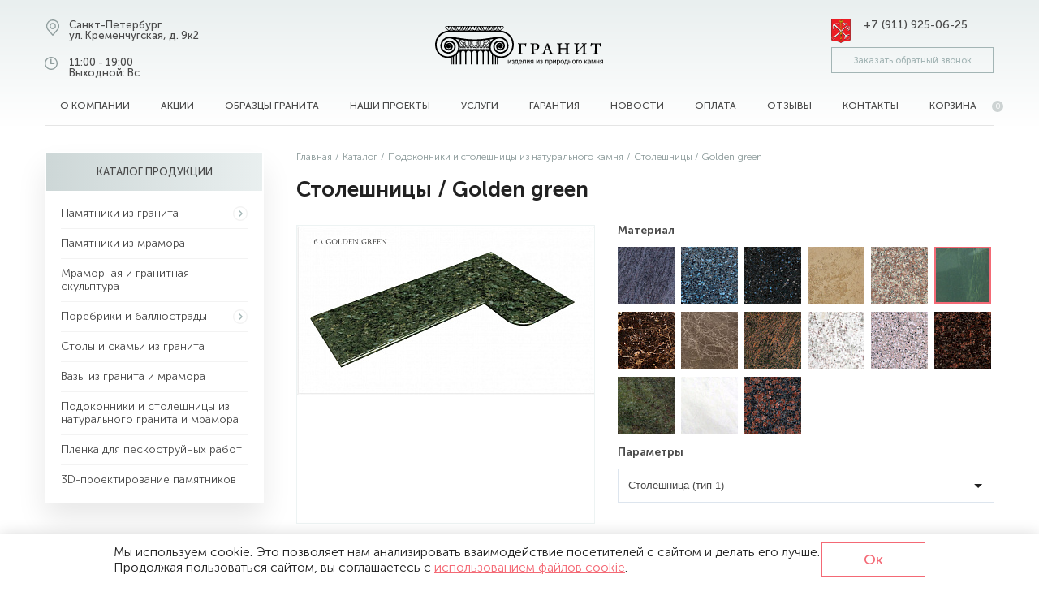

--- FILE ---
content_type: text/html; charset=UTF-8
request_url: https://granit78spb.com/catalog/stoleshnitsy-i-podokonniki-iz-granita-i-mramora/stoleshnitsy-golden-green
body_size: 10579
content:


<!DOCTYPE html>
<html xml:lang="ru" lang="ru">
    <head>
	    <meta name="google-site-verification" content="7tIDdNeN-QIjUiB7o_ZXr_gen1xWn5gunzuVKb475GY" /> 
        <meta charset="utf-8">
        <meta http-equiv="X-UA-Compatible" content="IE=edge">
        <meta name="viewport" content="width=device-width, initial-scale=1, user-scalable=yes">
        <script src="//cdn.callibri.ru/callibri.js" type="text/javascript" charset="utf-8"></script>
        <link rel="shortcut icon" href="/favicon.ico" type="image/x-icon">
		<link rel="icon" href="/favicon.ico" type="image/x-icon">
		<link rel="icon" type="image/png" sizes="32x32" href="/favicon-32x32.png">
		<link rel="icon" type="image/png" sizes="16x16" href="/favicon-16x16.png">
		<link rel="icon" type="image/png" sizes="96x96" href="/favicon-96x96.png">
		<link rel="icon" type="image/png" sizes="120x120" href="/favicon-120x120.png">
        <title>Столешницы / Golden green - цена в СПб с изготовлением</title>
        <meta http-equiv="Content-Type" content="text/html; charset=UTF-8" />
<meta name="robots" content="index, follow" />
<meta name="keywords" content="Keywords" />
<meta name="description" content="Предприятие 'ГРАНИТ' предлагает приобрести Столешницы / Golden green в Санкт-Петербурге по лучшей цене в городе, большой выбор товаров для оформления могилы на кладбище ✓ гарантия качества ✓ индивидуальный подход ✓ доставка по всей России " />
<link href="/bitrix/js/main/core/css/core.min.css?16111619272854" type="text/css" rel="stylesheet" />



<link href="/bitrix/js/ui/fonts/opensans/ui.font.opensans.min.css?16111619281861" type="text/css"  rel="stylesheet" />
<link href="/bitrix/js/main/popup/dist/main.popup.bundle.min.css?161116192823520" type="text/css"  rel="stylesheet" />
<link href="/bitrix/cache/css/s1/granit/template_f1e88c1a0795d2c247b3fb29257e8bed/template_f1e88c1a0795d2c247b3fb29257e8bed_v1.css?1751446829968814" type="text/css"  data-template-style="true" rel="stylesheet" />
<script type="text/javascript">if(!window.BX)window.BX={};if(!window.BX.message)window.BX.message=function(mess){if(typeof mess==='object'){for(let i in mess) {BX.message[i]=mess[i];} return true;}};</script>
<script type="text/javascript">(window.BX||top.BX).message({'JS_CORE_LOADING':'Загрузка...','JS_CORE_NO_DATA':'- Нет данных -','JS_CORE_WINDOW_CLOSE':'Закрыть','JS_CORE_WINDOW_EXPAND':'Развернуть','JS_CORE_WINDOW_NARROW':'Свернуть в окно','JS_CORE_WINDOW_SAVE':'Сохранить','JS_CORE_WINDOW_CANCEL':'Отменить','JS_CORE_WINDOW_CONTINUE':'Продолжить','JS_CORE_H':'ч','JS_CORE_M':'м','JS_CORE_S':'с','JSADM_AI_HIDE_EXTRA':'Скрыть лишние','JSADM_AI_ALL_NOTIF':'Показать все','JSADM_AUTH_REQ':'Требуется авторизация!','JS_CORE_WINDOW_AUTH':'Войти','JS_CORE_IMAGE_FULL':'Полный размер'});</script>

<script type="text/javascript" src="/bitrix/js/main/core/core.min.js?1613808501252123"></script>

<script>BX.setJSList(['/bitrix/js/main/core/core_ajax.js','/bitrix/js/main/core/core_promise.js','/bitrix/js/main/polyfill/promise/js/promise.js','/bitrix/js/main/loadext/loadext.js','/bitrix/js/main/loadext/extension.js','/bitrix/js/main/polyfill/promise/js/promise.js','/bitrix/js/main/polyfill/find/js/find.js','/bitrix/js/main/polyfill/includes/js/includes.js','/bitrix/js/main/polyfill/matches/js/matches.js','/bitrix/js/ui/polyfill/closest/js/closest.js','/bitrix/js/main/polyfill/fill/main.polyfill.fill.js','/bitrix/js/main/polyfill/find/js/find.js','/bitrix/js/main/polyfill/matches/js/matches.js','/bitrix/js/main/polyfill/core/dist/polyfill.bundle.js','/bitrix/js/main/core/core.js','/bitrix/js/main/polyfill/intersectionobserver/js/intersectionobserver.js','/bitrix/js/main/lazyload/dist/lazyload.bundle.js','/bitrix/js/main/polyfill/core/dist/polyfill.bundle.js','/bitrix/js/main/parambag/dist/parambag.bundle.js']);
BX.setCSSList(['/bitrix/js/main/core/css/core.css','/bitrix/js/main/lazyload/dist/lazyload.bundle.css','/bitrix/js/main/parambag/dist/parambag.bundle.css']);</script>
<script type="text/javascript">(window.BX||top.BX).message({'LANGUAGE_ID':'ru','FORMAT_DATE':'DD.MM.YYYY','FORMAT_DATETIME':'DD.MM.YYYY HH:MI:SS','COOKIE_PREFIX':'BITRIX_SM','SERVER_TZ_OFFSET':'10800','SITE_ID':'s1','SITE_DIR':'/','USER_ID':'','SERVER_TIME':'1762948646','USER_TZ_OFFSET':'0','USER_TZ_AUTO':'Y','bitrix_sessid':'7d085391a2f1343d6ac53a36e746d35f'});</script>


<script type="text/javascript" src="/bitrix/js/main/popup/dist/main.popup.bundle.min.js?161116192858529"></script>
<script type="text/javascript">BX.setJSList(['/local/templates/granit/js/app.js','/local/templates/granit/js/custom.js']);</script>
<script type="text/javascript">BX.setCSSList(['/local/templates/granit/css/main.css','/local/templates/granit/css/custom.css']);</script>
<link rel="canonical" href="https://granit78spb.com/catalog/stoleshnitsy-i-podokonniki-iz-granita-i-mramora/stoleshnitsy-golden-green">



<script type="text/javascript"  src="/bitrix/cache/js/s1/granit/template_31781f3ffcb4ff7a0f29abed5664c91c/template_31781f3ffcb4ff7a0f29abed5664c91c_v1.js?1751446638349603"></script>
<script type="text/javascript">var _ba = _ba || []; _ba.push(["aid", "d886b4f2a486ea41879f7e34e4df0c8a"]); _ba.push(["host", "granit78spb.com"]); (function() {var ba = document.createElement("script"); ba.type = "text/javascript"; ba.async = true;ba.src = (document.location.protocol == "https:" ? "https://" : "http://") + "bitrix.info/ba.js";var s = document.getElementsByTagName("script")[0];s.parentNode.insertBefore(ba, s);})();</script>


    </head>
    <body>
	    
	    <div id="modal-call" class="modal">
			<div class="close close-modal"></div>
			<div class="modal-content">
				<div class="name">Заказ обратного звонка</div>
				<div class="txt">Укажите свои контактные данные и мы свяжемся с вами для уточнения  деталей</div>
				<form id="m-call">
					<input type="text" name="name" placeholder="Ваше имя">
					<input type="text" name="phone" placeholder="Телефон*">
					<div class="check">
						<label> <input type="checkbox" id="check"> <span>Согласие на обработку моих персональных данных в соответствии с <a href="/politika-konfidentsialnosti/" target="_blank">политикой конфиденциальности</a></span> </label>
					</div>
					<div class="send" onclick="app.sendCall()">Отправить</div>
				</form>
			</div>
		</div>
		
		
		
		<div id="modal-review" class="modal">
			<div class="close close-modal"></div>
			<div class="modal-content">
				<div class="name">Добавление отзыва</div>
				<div class="txt">Здесь Вы можете оставить свои отзывы о качестве обслуживания, а также произведенных работах.</div>
				<form id="m-review">
					<input type="text" name="name" placeholder="Ваше имя">
					<textarea placeholder="Текст отзыва" name="txt"></textarea>
					<div class="send" onclick="app.sendReview()">Отправить</div>
				</form>
			</div>
		</div>
		
		
		
        
        <main>
	        
	        
	        <div id="panel"></div>
	        
	        
	        <div class="mobile-menu">
		        <ul class="mobile-catalog-menu">
			        
<li><a href="#" class="name">Каталог продукции</a></li>
	<li><a href="/catalog/pamyatniki-iz-granita/"> - Памятники из гранита</a></li>
	<li><a href="/catalog/pamyatniki-iz-mramora/"> - Памятники из мрамора</a></li>
	<li><a href="/catalog/mramornye-i-granitnye-skulptury/"> - Мраморная и гранитная скульптура</a></li>
	<li><a href="/catalog/porebriki-i-ballyustrady-ogrady/"> - Поребрики и баллюстрады</a></li>
	<li><a href="/catalog/stoly-i-skameyki-iz-granita/"> - Столы и скамьи из гранита</a></li>
	<li><a href="/catalog/vazy-iz-granita-i-mramora/"> - Вазы из гранита и мрамора</a></li>
	<li><a href="/catalog/stoleshnitsy-i-podokonniki-iz-granita-i-mramora/"> - Подоконники и столешницы из натурального гранита и мрамора</a></li>
	<li><a href="/catalog/plenka-dlya-peskostruya/"> - Пленка для пескоструйных работ</a></li>
	<li><a href="/catalog/3d-proektirovanie-pamyatnikov/"> - 3D-проектирование памятников</a></li>
			    </ul>
			    <ul class="all_menu">
				    <li><a href="/o-kompanii/">О компании</a></li>
				    <li><a href="/aktsii/">Акции</a></li>
				    <li><a href="/obraztsy-granita/">Образцы гранита</a></li>
				    <li><a href="/nashi-proekty/">Наши проекты</a></li>
				    <li><a href="/uslugi/">Услуги</a></li>
				    <li><a href="/garantiya/">Гарантия</a></li>
				    <li><a href="/news/">Новости</a></li>
				    <li><a href="/oplata/">Оплата</a></li>
				    <li><a href="/reviews/">Отзывы</a></li>
				    <li><a href="/kontakty/">Контакты</a></li>
				    <li><a href="/backet/">Корзина</a></li>
			    </ul>   
			</div>
	        

	        <div id="header" class="section">
		        <div class="container">
			        <div class="info_r">
				        <div class="adr_r">
					        <div class="addr">
						        Санкт-Петербург<br>ул. Кременчугская, д. 9к2							</div>
					        <div class="work_time">
						         11:00 - 19:00<br>Выходной: Вс							</div>
				        </div>
				        <div class="logo_r"><a href="/"></a></div>
				        <a class="menu-mobile-bt"></a>
				        <a href="#modal-call" class="call-mobile-bt modal-trigger"></a>
				        <div class="tel_r">
					        <a href="tel:+7 (911) 925-06-25" class="tel">+7 (911) 925-06-25</a>							<a>&nbsp;</a>					        <a href="#modal-call" class="call_me modal-trigger">Заказать обратный звонок</a>
				        </div>
			        </div>
			        <ul class="top_menu">
				        <li><a href="/o-kompanii/">О компании</a></li>
					    <li><a href="/aktsii/">Акции</a></li>
					    <li><a href="/obraztsy-granita/">Образцы гранита</a></li>
					    <li><a href="/nashi-proekty/">Наши проекты</a></li>
					    <li><a href="/uslugi/">Услуги</a></li>
					    <li><a href="/garantiya/">Гарантия</a></li>
					    <li><a href="/news/">Новости</a></li>
					    <li><a href="/oplata/">Оплата</a></li>
					    <li><a href="/reviews/">Отзывы</a></li>
					    <li><a href="/kontakty/">Контакты</a></li>
					    <li><a href="/backet/">Корзина</a></li>
				        <il class="small_basket"><span id="small_basket" >0</span></il>
			        </ul>
		        </div>
	        </div>
	        
	        
	        	        <div class="section" id="main">
		        <div class="container">
			        <div class="left_r">
				        
<div class="main_menu">
	<div class="header">Каталог продукции</div>
	<ul>
					<li><a href="/catalog/pamyatniki-iz-granita/" class="parents">Памятники из гранита</a>
							<ul>
										<li><a href="/catalog/pamyatniki-iz-granita/ekonomichnye-pamyatniki-standartnye/" class="parents">Стандартные памятники</a>
											<ul>
														<li><a href="/catalog/pamyatniki-iz-granita/ekonomichnye-pamyatniki-standartnye/vertikalnye-pamyatniki/" >Вертикальные памятники из гранита</a></li>
														<li><a href="/catalog/pamyatniki-iz-granita/ekonomichnye-pamyatniki-standartnye/gorizontalnye-pamyatniki/" >Горизонтальные памятники из гранита</a></li>
													</ul>
										</li>
										<li><a href="/catalog/pamyatniki-iz-granita/granitnye-pamyatniki-s-krestom/" >Кресты</a>
										</li>
										<li><a href="/catalog/pamyatniki-iz-granita/arki-iz-granita/" >Арки</a>
										</li>
										<li><a href="/catalog/pamyatniki-iz-granita/chasovni-iz-granita/" >Часовни</a>
										</li>
										<li><a href="/catalog/pamyatniki-iz-granita/elitnye-pamyatniki-eksklyuzivnye/" >Эксклюзивные памятники</a>
										</li>
										<li><a href="/catalog/pamyatniki-iz-granita/nadgrobnye-plity-iz-granita/" >Плиты</a>
										</li>
									</ul>
						</li>
					<li><a href="/catalog/pamyatniki-iz-mramora/" >Памятники из мрамора</a>
						</li>
					<li><a href="/catalog/mramornye-i-granitnye-skulptury/" >Мраморная и гранитная скульптура</a>
						</li>
					<li><a href="/catalog/porebriki-i-ballyustrady-ogrady/" class="parents">Поребрики и баллюстрады</a>
							<ul>
										<li><a href="/catalog/porebriki-i-ballyustrady-ogrady/otechestvennye-porebriki-i-ballyustrady-ogrady/" >Поребрики и баллюстрады из отечественного гранита</a>
										</li>
										<li><a href="/catalog/porebriki-i-ballyustrady-ogrady/importnye-porebriki-i-ballyustrady-ogrady/" > Поребрики и баллюстрады из импортного гранита</a>
										</li>
									</ul>
						</li>
					<li><a href="/catalog/stoly-i-skameyki-iz-granita/" >Столы и скамьи из гранита</a>
						</li>
					<li><a href="/catalog/vazy-iz-granita-i-mramora/" >Вазы из гранита и мрамора</a>
						</li>
					<li><a href="/catalog/stoleshnitsy-i-podokonniki-iz-granita-i-mramora/" >Подоконники и столешницы из натурального гранита и мрамора</a>
						</li>
					<li><a href="/catalog/plenka-dlya-peskostruya/" >Пленка для пескоструйных работ</a>
						</li>
					<li><a href="/catalog/3d-proektirovanie-pamyatnikov/" >3D-проектирование памятников</a>
						</li>
			</ul>
</div><br>													
	<div class="akcia_r" id="bx_3218110189_2">
	<div class="name">20% на импортную продукцию</div>
	<div class="info">Скидка  до 10 ноября 2025 года</div>
	<div class="img"></div>
</div>

 
									        </div>
			        <div class="right_r">
				        <ul class="bread" itemscope itemtype="https://schema.org/BreadcrumbList"><li itemprop="itemListElement" itemscope itemtype="https://schema.org/ListItem"><a itemprop="item" href="/"><meta itemprop="position" content="0"><span itemprop="name">Главная</span></a></li><li>/</li><li itemprop="itemListElement" itemscope itemtype="https://schema.org/ListItem"><a itemprop="item" href="/catalog/"><meta itemprop="position" content="1"><span itemprop="name">Каталог</span></a></li><li>/</li><li itemprop="itemListElement" itemscope itemtype="https://schema.org/ListItem"><a itemprop="item" href="/catalog/stoleshnitsy-i-podokonniki-iz-granita-i-mramora/"><meta itemprop="position" content="2"><span itemprop="name">Подоконники и столешницы из натурального камня</span></a></li><li>/</li><li itemprop="itemListElement" itemscope itemtype="https://schema.org/ListItem"><meta itemprop="position" content="3"><span itemprop="name">Столешницы / Golden green</span></li></ul>				        <h1 class="page_name">Столешницы / Golden green</h1>
	        	        
	        
	        




<div id="modal-buy-fast" class="modal">
	<div class="close close-modal"></div>
	<div class="modal-content">
		<div class="name">Оформление заказа</div>
		<div class="txt">Укажите свои контактные данные и мы свяжемся с вами для уточнения  деталей</div>
		<form id="m-buy-fast">
			<input type="text" name="name" placeholder="Ваше имя">
			<input type="text" name="phone" placeholder="Телефон*">
			<input type="hidden" name="backet" value="Столешницы / Golden green - Столешница (тип 1)">
			<div class="check">
				<label> <input type="checkbox" id="check"> <span>Согласие на обработку моих персональных данных в соответствии с <a href="/politika-konfidentsialnosti/" target="_blank">политикой конфиденциальности</a></span> </label>
			</div>
			<div class="send" onclick="app.sendOrderFast()">Оформить заказ</div>
		</form>
	</div>
</div>






<div class="detail">
					        <div class="detail1_r">
						        <div class="img_r">
							        <div class="big_img detail_tovar_slider">
								        								        <div class="item">
											<a href="/upload/resize_cache/iblock/27a/1000_1000_1/27a9bc67aecc2f1af865bac3b805069b.jpg" data-rel="lightcase:567"><img src="/upload/resize_cache/iblock/27a/368_368_1/27a9bc67aecc2f1af865bac3b805069b.jpg" title="Столешницы / Golden green" alt="Столешницы / Golden green"></a>
								        </div>
								        								        <div class="item">
											<a href="/upload/resize_cache/iblock/038/1000_1000_1/038ea13f2ae4ecb791c6cdeec219f2fb.jpg" data-rel="lightcase:567"><img src="/upload/resize_cache/iblock/038/368_368_1/038ea13f2ae4ecb791c6cdeec219f2fb.jpg" title="Столешницы / Golden green" alt="Столешницы / Golden green"></a>
								        </div>
								        								        <div class="item">
											<a href="/upload/resize_cache/iblock/36b/1000_1000_1/36b5bfa39c1851710be34e4bed295352.jpg" data-rel="lightcase:567"><img src="/upload/resize_cache/iblock/36b/368_368_1/36b5bfa39c1851710be34e4bed295352.jpg" title="Столешницы / Golden green" alt="Столешницы / Golden green"></a>
								        </div>
								        							        </div>
							        <div class="small_img_wrapps">
								        <div class="small_img detail_tovar_small_slider">
									        									        <div class="item">
										        <img src="/upload/resize_cache/iblock/27a/68_68_1/27a9bc67aecc2f1af865bac3b805069b.jpg" alt="Столешницы / Golden green">
									        </div>
									        									        <div class="item">
										        <img src="/upload/resize_cache/iblock/038/68_68_1/038ea13f2ae4ecb791c6cdeec219f2fb.jpg" alt="Столешницы / Golden green">
									        </div>
									        									        <div class="item">
										        <img src="/upload/resize_cache/iblock/36b/68_68_1/36b5bfa39c1851710be34e4bed295352.jpg" alt="Столешницы / Golden green">
									        </div>
									        								        </div>
							        </div>
						        </div>
						        <div class="info_r">
							        <div class="mat_r">
								        <div class="mat_name">Материал</div>
								        <ul class="mat_img">
									        									        <li >									        	<a href="/catalog/stoleshnitsy-i-podokonniki-iz-granita-i-mramora/stoleshnitsy-bahama-blue"><img src="/upload/resize_cache/iblock/23c/70_70_2/23ca660675744ec660cc83599272f110.jpg" alt="Bahama Blue" class="tooltipped" data-tooltip="Bahama Blue" data-position="bottom"></a>
									        </li>
									        									        <li >									        	<a href="/catalog/stoleshnitsy-i-podokonniki-iz-granita-i-mramora/stoleshnitsy-blue-pearl"><img src="/upload/resize_cache/iblock/e2d/70_70_2/e2dadeb6f1771b73105daa32fc650953.jpg" alt="Blue Perl" class="tooltipped" data-tooltip="Blue Perl" data-position="bottom"></a>
									        </li>
									        									        <li >									        	<a href="/catalog/stoleshnitsy-i-podokonniki-iz-granita-i-mramora/stoleshnitsy-emerald-pearl"><img src="/upload/resize_cache/iblock/cdf/70_70_2/cdf965b0675cce0ab34913164d9b4622.jpg" alt="Emerald Perl" class="tooltipped" data-tooltip="Emerald Perl" data-position="bottom"></a>
									        </li>
									        									        <li >									        	<a href="/catalog/stoleshnitsy-i-podokonniki-iz-granita-i-mramora/stoleshnitsy-classic-beige"><img src="/upload/resize_cache/iblock/641/70_70_2/6417103d8f5eb51fdd81b5ad6a186241.JPG" alt="Classic Beige" class="tooltipped" data-tooltip="Classic Beige" data-position="bottom"></a>
									        </li>
									        									        <li >									        	<a href="/catalog/stoleshnitsy-i-podokonniki-iz-granita-i-mramora/stoleshnitsy-g687"><img src="/upload/resize_cache/iblock/c8c/70_70_2/c8c4f86c03930ff52a7e8a7084ff6c62.JPG" alt="G687" class="tooltipped" data-tooltip="G687" data-position="bottom"></a>
									        </li>
									        									        <li class="select">									        	<a href="/catalog/stoleshnitsy-i-podokonniki-iz-granita-i-mramora/stoleshnitsy-golden-green"><img src="/upload/resize_cache/iblock/095/70_70_2/0956e39676e5ea3ace5646acb009104a.JPG" alt="Golden green" class="tooltipped" data-tooltip="Golden green" data-position="bottom"></a>
									        </li>
									        									        <li >									        	<a href="/catalog/stoleshnitsy-i-podokonniki-iz-granita-i-mramora/stoleshnitsy-imperador-dark"><img src="/upload/resize_cache/iblock/852/70_70_2/85278a2185a6aef41a7df3e366d0686c.jpg" alt="Imperador Dark" class="tooltipped" data-tooltip="Imperador Dark" data-position="bottom"></a>
									        </li>
									        									        <li >									        	<a href="/catalog/stoleshnitsy-i-podokonniki-iz-granita-i-mramora/stoleshnitsy-imperador-light"><img src="/upload/resize_cache/iblock/0e2/70_70_2/0e27ea0395d51be4590cfa200c4ea6a6.JPG" alt="Imperador Light" class="tooltipped" data-tooltip="Imperador Light" data-position="bottom"></a>
									        </li>
									        									        <li >									        	<a href="/catalog/stoleshnitsy-i-podokonniki-iz-granita-i-mramora/stoleshnitsy-paradiso"><img src="/upload/resize_cache/iblock/1c2/70_70_2/1c2e01b51af3d6c5f2e5ca7bc81821e3.jpg" alt="Paradiso" class="tooltipped" data-tooltip="Paradiso" data-position="bottom"></a>
									        </li>
									        									        <li >									        	<a href="/catalog/stoleshnitsy-i-podokonniki-iz-granita-i-mramora/stoleshnitsy-pearl-white"><img src="/upload/resize_cache/iblock/58d/70_70_2/58da3258629a1ab7b12e6f8b5ca09be8.png" alt="Pearl white" class="tooltipped" data-tooltip="Pearl white" data-position="bottom"></a>
									        </li>
									        									        <li >									        	<a href="/catalog/stoleshnitsy-i-podokonniki-iz-granita-i-mramora/stoleshnitsy-purple-rose"><img src="/upload/resize_cache/iblock/698/70_70_2/698b85ef549fe48f6c7647059746ce18.JPG" alt="Purple Rose" class="tooltipped" data-tooltip="Purple Rose" data-position="bottom"></a>
									        </li>
									        									        <li >									        	<a href="/catalog/stoleshnitsy-i-podokonniki-iz-granita-i-mramora/stoleshnitsy-tan-brown"><img src="/upload/resize_cache/iblock/9fc/70_70_2/9fc6bb8640267922a8ed293b219c3af8.jpg" alt="Tan Brown" class="tooltipped" data-tooltip="Tan Brown" data-position="bottom"></a>
									        </li>
									        									        <li >									        	<a href="/catalog/stoleshnitsy-i-podokonniki-iz-granita-i-mramora/stoleshnitsy-tropical-green"><img src="/upload/resize_cache/iblock/08a/70_70_2/08a8b6783a8297427df6204e10f4f972.jpg" alt="Tropical Green" class="tooltipped" data-tooltip="Tropical Green" data-position="bottom"></a>
									        </li>
									        									        <li >									        	<a href="/catalog/stoleshnitsy-i-podokonniki-iz-granita-i-mramora/stoleshnitsy-white-marble"><img src="/upload/resize_cache/iblock/e40/70_70_2/e40a06a23a35610355518660c423e4ae.jpg" alt="White marble" class="tooltipped" data-tooltip="White marble" data-position="bottom"></a>
									        </li>
									        									        <li >									        	<a href="/catalog/stoleshnitsy-i-podokonniki-iz-granita-i-mramora/stoleshnitsy"><img src="/upload/resize_cache/iblock/b01/70_70_2/b01efdbdb87c5af45c334d050bc62989.jpg" alt="Дымовский" class="tooltipped" data-tooltip="Дымовский" data-position="bottom"></a>
									        </li>
									        								        </ul>
							        </div>
							        <div class="size_r">
								        <div class="size_name">Параметры</div>
								        								        <div class="size">
									        <select name="param" onchange="app.getMaterial($(this))" id="param">
										        												<option value="0" data-price="0" data-price-old="0" data-id="567" data-name="Столешницы / Golden green" data-value="Столешница (тип 1)">Столешница (тип 1)</option>
																								<option value="1" data-price="0" data-price-old="0" data-id="567" data-name="Столешницы / Golden green" data-value="Столешница (тип 2)">Столешница (тип 2)</option>
																						    </select>
								        </div>
								        							        </div>
							        <div class="info_txt">
								        <div class="info_name">Стоимость изделий из ИМПОРТНОГО ГРАНИТА рассчитывается индивидуально. Цена зависит от сложности обработки торцевого профиля и размеров заготовок.</div>
								        <div class="info_info1">Любые размеры, самая низкая цена, замер бесплатно.</div>
								        <div class="info_info2">Чтобы рассчитать стоимость Вашего заказа - свяжитесь с менеджером по телефону или отправьте заявку на эл. адрес</div>
							        </div>
							        <div class="price_r">
								        								        <div class="price">от <span id="price">0</span> руб.</div>
							        </div>
							        <div class="button_r">
								        <div class="buy">В корзину</div>
								        <a class="buy_click modal-trigger" href="#modal-buy-fast">Купить в один клик</a>
							        </div>
						        </div>
					        </div>
					        <div class="detail_txt">
						        <div class="names">Описание</div>
						        <p>Натуральный камень востребован в дизайне помещений, поскольку является самым крепким  и практичным материалом, не требующим регулярной реставрации. Уникальные свойства гранита – термостойкость и не подверженность влиянию влаги, делают столешницы из натурального камня практически вечной. Мы предлагаем изготовление столешниц из различных сортов камня богатой цветовой палитры.</p>
<p><b>Столешницы / Golden green</b></p>
<p>Столешница из зеленого натурального гранита Голден грин может быть изготовлена по индивидуальным размерам  и на выбор обработки торцевого профиля. Голден грин – идеально подходит для любой среды своим деликатным оттенком, имеет светло-зеленые прожилки и позволяет реализовать любые художественные замыслы. Камень  успешно используется в изготовлении подоконников, лестничных пролетов, облицовке ванных комнат и бассейнов. Несомненная твердость гранита Голден грин, низкое водопоглощение и стойкость под воздействием щелочи и кислот, позволяет использовать камень в изготовлении прочных и долговременных изделий.</p> 
<p>Расчет стоимости столешницы  производится по индивидуальному запросу. Цена всегда зависит от выбора нашим заказчиком толщины столешницы и  нескольких вариантов обработки торца столешницы. Обсудить наилучший вариант поможет наш работник в офисе. Возможен выезд замерщика на дом. Доставка готовых изделий осуществляется во все населенные пункты России.</p>
 <br>
 Представляем два типа обработки торцевой кромки:<br>
 <br>
 <img width="512" alt="43_535.jpg" src="/upload/medialibrary/6de/6debe35b823fc0422795f759709283fe.jpg" height="384" title="43_535.jpg">&nbsp;&nbsp;<br>
 <br>
 <br>
 <br>
 <br>
 <img width="512" alt="43_534.jpg" src="/upload/medialibrary/b5b/b5b14792d26332128685f7da62e08454.jpg" height="334" title="43_534.jpg"><br>					        </div>
					        
					        					        <div class="add_items_r">
						        <div class="names">Похожие товары</div>
						        
						        <div class="add_items">
							        							        <div class="tovar_item">
								        <div class="tovar_items_img"><img src="/upload/resize_cache/iblock/55e/247_220_1/55e99b0a6a4b6af26eda681d5dd42906.jpg" alt="Столешницы / Bahama blue"></div>
								        <div  class="tovar_item_name">Столешницы / Bahama blue</div>
								        <div class="tovar_item_price_r">
									        									        <div class="tovar_item_price">от 0 руб.</div>
								        </div>
								        <a href="/catalog/stoleshnitsy-i-podokonniki-iz-granita-i-mramora/stoleshnitsy-bahama-blue" class="add_basket">Показать</a>
							        </div>
							        							        <div class="tovar_item">
								        <div class="tovar_items_img"><img src="/upload/resize_cache/iblock/619/247_220_1/61909937c5778905219ed0a006a86537.jpg" alt="Столешницы / Blue Pearl"></div>
								        <div  class="tovar_item_name">Столешницы / Blue Pearl</div>
								        <div class="tovar_item_price_r">
									        									        <div class="tovar_item_price">от 0 руб.</div>
								        </div>
								        <a href="/catalog/stoleshnitsy-i-podokonniki-iz-granita-i-mramora/stoleshnitsy-blue-pearl" class="add_basket">Показать</a>
							        </div>
							        							        <div class="tovar_item">
								        <div class="tovar_items_img"><img src="/upload/resize_cache/iblock/7c0/247_220_1/7c09825a4ecb6eab5f1c0c6e5a7e9f40.jpg" alt="Столешницы / Classic Beige"></div>
								        <div  class="tovar_item_name">Столешницы / Classic Beige</div>
								        <div class="tovar_item_price_r">
									        									        <div class="tovar_item_price">от 0 руб.</div>
								        </div>
								        <a href="/catalog/stoleshnitsy-i-podokonniki-iz-granita-i-mramora/stoleshnitsy-classic-beige" class="add_basket">Показать</a>
							        </div>
							        							        <div class="tovar_item">
								        <div class="tovar_items_img"><img src="/upload/resize_cache/iblock/1bd/247_220_1/1bde43ec15f3c9d353cf943eb93cb08f.jpg" alt="Столешницы / G687"></div>
								        <div  class="tovar_item_name">Столешницы / G687</div>
								        <div class="tovar_item_price_r">
									        									        <div class="tovar_item_price">от 0 руб.</div>
								        </div>
								        <a href="/catalog/stoleshnitsy-i-podokonniki-iz-granita-i-mramora/stoleshnitsy-g687" class="add_basket">Показать</a>
							        </div>
							        							        <div class="tovar_item">
								        <div class="tovar_items_img"><img src="/upload/resize_cache/iblock/a32/247_220_1/a3227d35258c34d9f8605d234950cc33.jpg" alt="Столешницы / Emerald Pearl"></div>
								        <div  class="tovar_item_name">Столешницы / Emerald Pearl</div>
								        <div class="tovar_item_price_r">
									        									        <div class="tovar_item_price">от 0 руб.</div>
								        </div>
								        <a href="/catalog/stoleshnitsy-i-podokonniki-iz-granita-i-mramora/stoleshnitsy-emerald-pearl" class="add_basket">Показать</a>
							        </div>
							        							        <div class="tovar_item">
								        <div class="tovar_items_img"><img src="/upload/resize_cache/iblock/a7d/247_220_1/a7dd78a5628a03938cd71e85f9dda7aa.jpg" alt="Столешницы с настенными плитами"></div>
								        <div  class="tovar_item_name">Столешницы с настенными плитами</div>
								        <div class="tovar_item_price_r">
									        									        <div class="tovar_item_price"> руб.</div>
								        </div>
								        <a href="/catalog/stoleshnitsy-i-podokonniki-iz-granita-i-mramora/stoleshnitsy-s-nastennymi-plitami" class="add_basket">Показать</a>
							        </div>
							        
							        
						        </div>
					        </div>
					        					        
				        </div>





 
  		</div>
 	</div>
 </div>
 
	  

</main>
        
        
        
        <footer class="page-footer">
            <div class="container">
	            <div class="footer_menu_r">
		            <div class="footer_item">
			            <ul class="footer_menu">
				            <li class="header">О компании</li>
				            <li><a href="/catalog/">Каталог продукции</a></li>
				            <li><a href="/nashi-proekty/">Наши проекты</a></li>
				            <li><a href="/uslugi/">Услуги</a></li>
			            </ul>
		            </div>
		            <div class="footer_item">
			            <ul class="footer_menu">
				            <li class="header">Покупателю</li>
				            <li><a href="/aktsii/">Акции</a></li>
				            <li><a href="/oplata/">Оплата</a></li>
				            <li><a href="/delivery/">Доставка</a></li>
				            <li><a href="/garantiya/">Гарантия</a></li>
			            </ul>
		            </div>
		            <div class="footer_item">
			            <ul class="footer_menu">
				            <li class="header">Информация</li>
				            <li><a href="/reviews/">Отзывы</a></li>
				            <li><a href="/news/">Новости</a></li>
				            <li><a href="/obraztsy-granita/">Образцы гранита</a></li>
				             <li><a href="/sitemap/">Карта сайта</a></li>
			            </ul>
		            </div>
		            <div class="footer_item">
			            <ul class="footer_info">
				            <li class="header">Контакты</li>
				            <li>
				            <a href="tel:+7 (911) 925-06-25" class="tel">+7 (911) 925-06-25</a>				            </li>
				            <li>
				            <a>&nbsp;</a>							</li>
				            <li>
					            <a href="mailto:info@granit78spb.com"> info@granit78spb.com</a>  
					           </li>
				            <li>
				            	Санкт-Петербург, ул. Кременчугская, д. 9к2							</li>

			            </ul>
		            </div>
	            </div>
            </div>
            <div class="footer_small">
            	<div class="container">
		            <div class="copy">
			            Гранит — камнеобрабатывающее предприятие © 2007–2020			            </div>
		            <a class="pravo" href="/politika-konfidentsialnosti/">Политика конфиденциальности</a>
	            </div>
            </div>
        </footer>

		<div id="cookie-note" class="js-hidden">
			<div class="cookie-note-content">
				<div class='cookie-text'>
					Мы используем cookie. Это позволяет нам анализировать взаимодействие посетителей с сайтом и делать его лучше.
					Продолжая пользоваться сайтом, вы соглашаетесь с <a class="link" href="/politika-cookie/">использованием файлов cookie</a>.
				</div>
				<div class="cookie-accept">Ок</div>	        
			</div>
    	</div>			

	        <!-- Yandex.Metrika counter --> <script type="text/javascript" > (function(m,e,t,r,i,k,a){m[i]=m[i]||function(){(m[i].a=m[i].a||[]).push(arguments)}; m[i].l=1*new Date();k=e.createElement(t),a=e.getElementsByTagName(t)[0],k.async=1,k.src=r,a.parentNode.insertBefore(k,a)}) (window, document, "script", "https://mc.yandex.ru/metrika/tag.js", "ym"); ym(38260540, "init", { clickmap:true, trackLinks:true, accurateTrackBounce:true, webvisor:true }); </script> <noscript><div><img src="https://mc.yandex.ru/watch/38260540" style="position:absolute; left:-9999px;" alt="" /></div></noscript> <!-- /Yandex.Metrika counter -->
	
	<div id="button-up">&uarr; Наверх</div>
	
	
	<div itemscope itemtype="http://schema.org/Organization" class="micro">
	       <div itemprop="name">Гранит — камнеобрабатывающее предприятие</div>
	       <link itemprop="url" href="https://granit78spb.com/">
	       <div itemprop="address" itemscope itemtype="https://schema.org/PostalAddress">
	              <span itemprop="postalCode">191036</span>,
	              <span itemprop="addressCountry">Россия</span>, 
	              <span itemprop="addressRegion">Ленинградская область</span>, 
	              <span itemprop="addressLocality">Санкт-Петербург</span>, 
	              <span itemprop="streetAddress">ул. Кременчугская дом 9  корпус 2 помещение  10Н</span>
	       </div>
	       <div>Телефон: <a itemprop="telephone" href="tel:+7 (911) 925-06-25">+7 (911) 925-06-25</a></div>
	       <div>Почта: <a itemprop="email" href="mailto:granit-stone@mail.ru ">granit-stone@mail.ru </a></div>
	</div>
	
	
    </body>
</html>

--- FILE ---
content_type: text/css
request_url: https://granit78spb.com/bitrix/cache/css/s1/granit/template_f1e88c1a0795d2c247b3fb29257e8bed/template_f1e88c1a0795d2c247b3fb29257e8bed_v1.css?1751446829968814
body_size: 552902
content:


/* Start:/local/templates/granit/css/main.css?1648386349965285*/
abbr,address,article,aside,audio,b,blockquote,body,canvas,caption,cite,code,dd,del,details,dfn,div,dl,dt,em,fieldset,figcaption,figure,footer,form,h1,h2,h3,h4,h5,h6,header,hgroup,html,i,iframe,img,ins,kbd,label,legend,li,mark,menu,nav,object,ol,p,pre,q,samp,section,small,span,strong,sub,summary,sup,table,tbody,td,tfoot,th,thead,time,tr,ul,var,video{margin:0;padding:0;border:0;outline:0;font-size:100%;vertical-align:baseline;background:0 0}body{line-height:1}article,aside,details,figcaption,figure,footer,header,hgroup,menu,nav,section{display:block}nav ul{list-style:none}blockquote,q{quotes:none}blockquote:after,blockquote:before,q:after,q:before{content:'';content:none}a{margin:0;padding:0;font-size:100%;vertical-align:baseline;background:0 0}ins{background-color:#ff9;color:#000;text-decoration:none}mark{background-color:#ff9;color:#000;font-style:italic;font-weight:700}del{text-decoration:line-through}abbr[title],dfn[title]{border-bottom:1px dotted;cursor:help}table{border-collapse:collapse;border-spacing:0}hr{display:block;height:1px;border:0;border-top:1px solid #ccc;margin:1em 0;padding:0}input,select{vertical-align:middle}/*!
 * Materialize v1.0.0 (http://materializecss.com)
 * Copyright 2014-2017 Materialize
 * MIT License (https://raw.githubusercontent.com/Dogfalo/materialize/master/LICENSE)
 */.materialize-red{background-color:#e51c23!important}.materialize-red-text{color:#e51c23!important}.materialize-red.lighten-5{background-color:#fdeaeb!important}.materialize-red-text.text-lighten-5{color:#fdeaeb!important}.materialize-red.lighten-4{background-color:#f8c1c3!important}.materialize-red-text.text-lighten-4{color:#f8c1c3!important}.materialize-red.lighten-3{background-color:#f3989b!important}.materialize-red-text.text-lighten-3{color:#f3989b!important}.materialize-red.lighten-2{background-color:#ee6e73!important}.materialize-red-text.text-lighten-2{color:#ee6e73!important}.materialize-red.lighten-1{background-color:#ea454b!important}.materialize-red-text.text-lighten-1{color:#ea454b!important}.materialize-red.darken-1{background-color:#d0181e!important}.materialize-red-text.text-darken-1{color:#d0181e!important}.materialize-red.darken-2{background-color:#b9151b!important}.materialize-red-text.text-darken-2{color:#b9151b!important}.materialize-red.darken-3{background-color:#a21318!important}.materialize-red-text.text-darken-3{color:#a21318!important}.materialize-red.darken-4{background-color:#8b1014!important}.materialize-red-text.text-darken-4{color:#8b1014!important}.red{background-color:#F44336!important}.red-text{color:#F44336!important}.red.lighten-5{background-color:#FFEBEE!important}.red-text.text-lighten-5{color:#FFEBEE!important}.red.lighten-4{background-color:#FFCDD2!important}.red-text.text-lighten-4{color:#FFCDD2!important}.red.lighten-3{background-color:#EF9A9A!important}.red-text.text-lighten-3{color:#EF9A9A!important}.red.lighten-2{background-color:#E57373!important}.red-text.text-lighten-2{color:#E57373!important}.red.lighten-1{background-color:#EF5350!important}.red-text.text-lighten-1{color:#EF5350!important}.red.darken-1{background-color:#E53935!important}.red-text.text-darken-1{color:#E53935!important}.red.darken-2{background-color:#D32F2F!important}.red-text.text-darken-2{color:#D32F2F!important}.red.darken-3{background-color:#C62828!important}.red-text.text-darken-3{color:#C62828!important}.red.darken-4{background-color:#B71C1C!important}.red-text.text-darken-4{color:#B71C1C!important}.red.accent-1{background-color:#FF8A80!important}.red-text.text-accent-1{color:#FF8A80!important}.red.accent-2{background-color:#FF5252!important}.red-text.text-accent-2{color:#FF5252!important}.red.accent-3{background-color:#FF1744!important}.red-text.text-accent-3{color:#FF1744!important}.red.accent-4{background-color:#D50000!important}.red-text.text-accent-4{color:#D50000!important}.pink{background-color:#e91e63!important}.pink-text{color:#e91e63!important}.pink.lighten-5{background-color:#fce4ec!important}.pink-text.text-lighten-5{color:#fce4ec!important}.pink.lighten-4{background-color:#f8bbd0!important}.pink-text.text-lighten-4{color:#f8bbd0!important}.pink.lighten-3{background-color:#f48fb1!important}.pink-text.text-lighten-3{color:#f48fb1!important}.pink.lighten-2{background-color:#f06292!important}.pink-text.text-lighten-2{color:#f06292!important}.pink.lighten-1{background-color:#ec407a!important}.pink-text.text-lighten-1{color:#ec407a!important}.pink.darken-1{background-color:#d81b60!important}.pink-text.text-darken-1{color:#d81b60!important}.pink.darken-2{background-color:#c2185b!important}.pink-text.text-darken-2{color:#c2185b!important}.pink.darken-3{background-color:#ad1457!important}.pink-text.text-darken-3{color:#ad1457!important}.pink.darken-4{background-color:#880e4f!important}.pink-text.text-darken-4{color:#880e4f!important}.pink.accent-1{background-color:#ff80ab!important}.pink-text.text-accent-1{color:#ff80ab!important}.pink.accent-2{background-color:#ff4081!important}.pink-text.text-accent-2{color:#ff4081!important}.pink.accent-3{background-color:#f50057!important}.pink-text.text-accent-3{color:#f50057!important}.pink.accent-4{background-color:#c51162!important}.pink-text.text-accent-4{color:#c51162!important}.purple{background-color:#9c27b0!important}.purple-text{color:#9c27b0!important}.purple.lighten-5{background-color:#f3e5f5!important}.purple-text.text-lighten-5{color:#f3e5f5!important}.purple.lighten-4{background-color:#e1bee7!important}.purple-text.text-lighten-4{color:#e1bee7!important}.purple.lighten-3{background-color:#ce93d8!important}.purple-text.text-lighten-3{color:#ce93d8!important}.purple.lighten-2{background-color:#ba68c8!important}.purple-text.text-lighten-2{color:#ba68c8!important}.purple.lighten-1{background-color:#ab47bc!important}.purple-text.text-lighten-1{color:#ab47bc!important}.purple.darken-1{background-color:#8e24aa!important}.purple-text.text-darken-1{color:#8e24aa!important}.purple.darken-2{background-color:#7b1fa2!important}.purple-text.text-darken-2{color:#7b1fa2!important}.purple.darken-3{background-color:#6a1b9a!important}.purple-text.text-darken-3{color:#6a1b9a!important}.purple.darken-4{background-color:#4a148c!important}.purple-text.text-darken-4{color:#4a148c!important}.purple.accent-1{background-color:#ea80fc!important}.purple-text.text-accent-1{color:#ea80fc!important}.purple.accent-2{background-color:#e040fb!important}.purple-text.text-accent-2{color:#e040fb!important}.purple.accent-3{background-color:#d500f9!important}.purple-text.text-accent-3{color:#d500f9!important}.purple.accent-4{background-color:#a0f!important}.purple-text.text-accent-4{color:#a0f!important}.deep-purple{background-color:#673ab7!important}.deep-purple-text{color:#673ab7!important}.deep-purple.lighten-5{background-color:#ede7f6!important}.deep-purple-text.text-lighten-5{color:#ede7f6!important}.deep-purple.lighten-4{background-color:#d1c4e9!important}.deep-purple-text.text-lighten-4{color:#d1c4e9!important}.deep-purple.lighten-3{background-color:#b39ddb!important}.deep-purple-text.text-lighten-3{color:#b39ddb!important}.deep-purple.lighten-2{background-color:#9575cd!important}.deep-purple-text.text-lighten-2{color:#9575cd!important}.deep-purple.lighten-1{background-color:#7e57c2!important}.deep-purple-text.text-lighten-1{color:#7e57c2!important}.deep-purple.darken-1{background-color:#5e35b1!important}.deep-purple-text.text-darken-1{color:#5e35b1!important}.deep-purple.darken-2{background-color:#512da8!important}.deep-purple-text.text-darken-2{color:#512da8!important}.deep-purple.darken-3{background-color:#4527a0!important}.deep-purple-text.text-darken-3{color:#4527a0!important}.deep-purple.darken-4{background-color:#311b92!important}.deep-purple-text.text-darken-4{color:#311b92!important}.deep-purple.accent-1{background-color:#b388ff!important}.deep-purple-text.text-accent-1{color:#b388ff!important}.deep-purple.accent-2{background-color:#7c4dff!important}.deep-purple-text.text-accent-2{color:#7c4dff!important}.deep-purple.accent-3{background-color:#651fff!important}.deep-purple-text.text-accent-3{color:#651fff!important}.deep-purple.accent-4{background-color:#6200ea!important}.deep-purple-text.text-accent-4{color:#6200ea!important}.indigo{background-color:#3f51b5!important}.indigo-text{color:#3f51b5!important}.indigo.lighten-5{background-color:#e8eaf6!important}.indigo-text.text-lighten-5{color:#e8eaf6!important}.indigo.lighten-4{background-color:#c5cae9!important}.indigo-text.text-lighten-4{color:#c5cae9!important}.indigo.lighten-3{background-color:#9fa8da!important}.indigo-text.text-lighten-3{color:#9fa8da!important}.indigo.lighten-2{background-color:#7986cb!important}.indigo-text.text-lighten-2{color:#7986cb!important}.indigo.lighten-1{background-color:#5c6bc0!important}.indigo-text.text-lighten-1{color:#5c6bc0!important}.indigo.darken-1{background-color:#3949ab!important}.indigo-text.text-darken-1{color:#3949ab!important}.indigo.darken-2{background-color:#303f9f!important}.indigo-text.text-darken-2{color:#303f9f!important}.indigo.darken-3{background-color:#283593!important}.indigo-text.text-darken-3{color:#283593!important}.indigo.darken-4{background-color:#1a237e!important}.indigo-text.text-darken-4{color:#1a237e!important}.indigo.accent-1{background-color:#8c9eff!important}.indigo-text.text-accent-1{color:#8c9eff!important}.indigo.accent-2{background-color:#536dfe!important}.indigo-text.text-accent-2{color:#536dfe!important}.indigo.accent-3{background-color:#3d5afe!important}.indigo-text.text-accent-3{color:#3d5afe!important}.indigo.accent-4{background-color:#304ffe!important}.indigo-text.text-accent-4{color:#304ffe!important}.blue{background-color:#2196F3!important}.blue-text{color:#2196F3!important}.blue.lighten-5{background-color:#E3F2FD!important}.blue-text.text-lighten-5{color:#E3F2FD!important}.blue.lighten-4{background-color:#BBDEFB!important}.blue-text.text-lighten-4{color:#BBDEFB!important}.blue.lighten-3{background-color:#90CAF9!important}.blue-text.text-lighten-3{color:#90CAF9!important}.blue.lighten-2{background-color:#64B5F6!important}.blue-text.text-lighten-2{color:#64B5F6!important}.blue.lighten-1{background-color:#42A5F5!important}.blue-text.text-lighten-1{color:#42A5F5!important}.blue.darken-1{background-color:#1E88E5!important}.blue-text.text-darken-1{color:#1E88E5!important}.blue.darken-2{background-color:#1976D2!important}.blue-text.text-darken-2{color:#1976D2!important}.blue.darken-3{background-color:#1565C0!important}.blue-text.text-darken-3{color:#1565C0!important}.blue.darken-4{background-color:#0D47A1!important}.blue-text.text-darken-4{color:#0D47A1!important}.blue.accent-1{background-color:#82B1FF!important}.blue-text.text-accent-1{color:#82B1FF!important}.blue.accent-2{background-color:#448AFF!important}.blue-text.text-accent-2{color:#448AFF!important}.blue.accent-3{background-color:#2979FF!important}.blue-text.text-accent-3{color:#2979FF!important}.blue.accent-4{background-color:#2962FF!important}.blue-text.text-accent-4{color:#2962FF!important}.light-blue{background-color:#03a9f4!important}.light-blue-text{color:#03a9f4!important}.light-blue.lighten-5{background-color:#e1f5fe!important}.light-blue-text.text-lighten-5{color:#e1f5fe!important}.light-blue.lighten-4{background-color:#b3e5fc!important}.light-blue-text.text-lighten-4{color:#b3e5fc!important}.light-blue.lighten-3{background-color:#81d4fa!important}.light-blue-text.text-lighten-3{color:#81d4fa!important}.light-blue.lighten-2{background-color:#4fc3f7!important}.light-blue-text.text-lighten-2{color:#4fc3f7!important}.light-blue.lighten-1{background-color:#29b6f6!important}.light-blue-text.text-lighten-1{color:#29b6f6!important}.light-blue.darken-1{background-color:#039be5!important}.light-blue-text.text-darken-1{color:#039be5!important}.light-blue.darken-2{background-color:#0288d1!important}.light-blue-text.text-darken-2{color:#0288d1!important}.light-blue.darken-3{background-color:#0277bd!important}.light-blue-text.text-darken-3{color:#0277bd!important}.light-blue.darken-4{background-color:#01579b!important}.light-blue-text.text-darken-4{color:#01579b!important}.light-blue.accent-1{background-color:#80d8ff!important}.light-blue-text.text-accent-1{color:#80d8ff!important}.light-blue.accent-2{background-color:#40c4ff!important}.light-blue-text.text-accent-2{color:#40c4ff!important}.light-blue.accent-3{background-color:#00b0ff!important}.light-blue-text.text-accent-3{color:#00b0ff!important}.light-blue.accent-4{background-color:#0091ea!important}.light-blue-text.text-accent-4{color:#0091ea!important}.cyan{background-color:#00bcd4!important}.cyan-text{color:#00bcd4!important}.cyan.lighten-5{background-color:#e0f7fa!important}.cyan-text.text-lighten-5{color:#e0f7fa!important}.cyan.lighten-4{background-color:#b2ebf2!important}.cyan-text.text-lighten-4{color:#b2ebf2!important}.cyan.lighten-3{background-color:#80deea!important}.cyan-text.text-lighten-3{color:#80deea!important}.cyan.lighten-2{background-color:#4dd0e1!important}.cyan-text.text-lighten-2{color:#4dd0e1!important}.cyan.lighten-1{background-color:#26c6da!important}.cyan-text.text-lighten-1{color:#26c6da!important}.cyan.darken-1{background-color:#00acc1!important}.cyan-text.text-darken-1{color:#00acc1!important}.cyan.darken-2{background-color:#0097a7!important}.cyan-text.text-darken-2{color:#0097a7!important}.cyan.darken-3{background-color:#00838f!important}.cyan-text.text-darken-3{color:#00838f!important}.cyan.darken-4{background-color:#006064!important}.cyan-text.text-darken-4{color:#006064!important}.cyan.accent-1{background-color:#84ffff!important}.cyan-text.text-accent-1{color:#84ffff!important}.cyan.accent-2{background-color:#18ffff!important}.cyan-text.text-accent-2{color:#18ffff!important}.cyan.accent-3{background-color:#00e5ff!important}.cyan-text.text-accent-3{color:#00e5ff!important}.cyan.accent-4{background-color:#00b8d4!important}.cyan-text.text-accent-4{color:#00b8d4!important}.teal{background-color:#009688!important}.teal-text{color:#009688!important}.teal.lighten-5{background-color:#e0f2f1!important}.teal-text.text-lighten-5{color:#e0f2f1!important}.teal.lighten-4{background-color:#b2dfdb!important}.teal-text.text-lighten-4{color:#b2dfdb!important}.teal.lighten-3{background-color:#80cbc4!important}.teal-text.text-lighten-3{color:#80cbc4!important}.teal.lighten-2{background-color:#4db6ac!important}.teal-text.text-lighten-2{color:#4db6ac!important}.teal.lighten-1{background-color:#26a69a!important}.teal-text.text-lighten-1{color:#26a69a!important}.teal.darken-1{background-color:#00897b!important}.teal-text.text-darken-1{color:#00897b!important}.teal.darken-2{background-color:#00796b!important}.teal-text.text-darken-2{color:#00796b!important}.teal.darken-3{background-color:#00695c!important}.teal-text.text-darken-3{color:#00695c!important}.teal.darken-4{background-color:#004d40!important}.teal-text.text-darken-4{color:#004d40!important}.teal.accent-1{background-color:#a7ffeb!important}.teal-text.text-accent-1{color:#a7ffeb!important}.teal.accent-2{background-color:#64ffda!important}.teal-text.text-accent-2{color:#64ffda!important}.teal.accent-3{background-color:#1de9b6!important}.teal-text.text-accent-3{color:#1de9b6!important}.teal.accent-4{background-color:#00bfa5!important}.teal-text.text-accent-4{color:#00bfa5!important}.green{background-color:#4CAF50!important}.green-text{color:#4CAF50!important}.green.lighten-5{background-color:#E8F5E9!important}.green-text.text-lighten-5{color:#E8F5E9!important}.green.lighten-4{background-color:#C8E6C9!important}.green-text.text-lighten-4{color:#C8E6C9!important}.green.lighten-3{background-color:#A5D6A7!important}.green-text.text-lighten-3{color:#A5D6A7!important}.green.lighten-2{background-color:#81C784!important}.green-text.text-lighten-2{color:#81C784!important}.green.lighten-1{background-color:#66BB6A!important}.green-text.text-lighten-1{color:#66BB6A!important}.green.darken-1{background-color:#43A047!important}.green-text.text-darken-1{color:#43A047!important}.green.darken-2{background-color:#388E3C!important}.green-text.text-darken-2{color:#388E3C!important}.green.darken-3{background-color:#2E7D32!important}.green-text.text-darken-3{color:#2E7D32!important}.green.darken-4{background-color:#1B5E20!important}.green-text.text-darken-4{color:#1B5E20!important}.green.accent-1{background-color:#B9F6CA!important}.green-text.text-accent-1{color:#B9F6CA!important}.green.accent-2{background-color:#69F0AE!important}.green-text.text-accent-2{color:#69F0AE!important}.green.accent-3{background-color:#00E676!important}.green-text.text-accent-3{color:#00E676!important}.green.accent-4{background-color:#00C853!important}.green-text.text-accent-4{color:#00C853!important}.light-green{background-color:#8bc34a!important}.light-green-text{color:#8bc34a!important}.light-green.lighten-5{background-color:#f1f8e9!important}.light-green-text.text-lighten-5{color:#f1f8e9!important}.light-green.lighten-4{background-color:#dcedc8!important}.light-green-text.text-lighten-4{color:#dcedc8!important}.light-green.lighten-3{background-color:#c5e1a5!important}.light-green-text.text-lighten-3{color:#c5e1a5!important}.light-green.lighten-2{background-color:#aed581!important}.light-green-text.text-lighten-2{color:#aed581!important}.light-green.lighten-1{background-color:#9ccc65!important}.light-green-text.text-lighten-1{color:#9ccc65!important}.light-green.darken-1{background-color:#7cb342!important}.light-green-text.text-darken-1{color:#7cb342!important}.light-green.darken-2{background-color:#689f38!important}.light-green-text.text-darken-2{color:#689f38!important}.light-green.darken-3{background-color:#558b2f!important}.light-green-text.text-darken-3{color:#558b2f!important}.light-green.darken-4{background-color:#33691e!important}.light-green-text.text-darken-4{color:#33691e!important}.light-green.accent-1{background-color:#ccff90!important}.light-green-text.text-accent-1{color:#ccff90!important}.light-green.accent-2{background-color:#b2ff59!important}.light-green-text.text-accent-2{color:#b2ff59!important}.light-green.accent-3{background-color:#76ff03!important}.light-green-text.text-accent-3{color:#76ff03!important}.light-green.accent-4{background-color:#64dd17!important}.light-green-text.text-accent-4{color:#64dd17!important}.lime{background-color:#cddc39!important}.lime-text{color:#cddc39!important}.lime.lighten-5{background-color:#f9fbe7!important}.lime-text.text-lighten-5{color:#f9fbe7!important}.lime.lighten-4{background-color:#f0f4c3!important}.lime-text.text-lighten-4{color:#f0f4c3!important}.lime.lighten-3{background-color:#e6ee9c!important}.lime-text.text-lighten-3{color:#e6ee9c!important}.lime.lighten-2{background-color:#dce775!important}.lime-text.text-lighten-2{color:#dce775!important}.lime.lighten-1{background-color:#d4e157!important}.lime-text.text-lighten-1{color:#d4e157!important}.lime.darken-1{background-color:#c0ca33!important}.lime-text.text-darken-1{color:#c0ca33!important}.lime.darken-2{background-color:#afb42b!important}.lime-text.text-darken-2{color:#afb42b!important}.lime.darken-3{background-color:#9e9d24!important}.lime-text.text-darken-3{color:#9e9d24!important}.lime.darken-4{background-color:#827717!important}.lime-text.text-darken-4{color:#827717!important}.lime.accent-1{background-color:#f4ff81!important}.lime-text.text-accent-1{color:#f4ff81!important}.lime.accent-2{background-color:#eeff41!important}.lime-text.text-accent-2{color:#eeff41!important}.lime.accent-3{background-color:#c6ff00!important}.lime-text.text-accent-3{color:#c6ff00!important}.lime.accent-4{background-color:#aeea00!important}.lime-text.text-accent-4{color:#aeea00!important}.yellow{background-color:#ffeb3b!important}.yellow-text{color:#ffeb3b!important}.yellow.lighten-5{background-color:#fffde7!important}.yellow-text.text-lighten-5{color:#fffde7!important}.yellow.lighten-4{background-color:#fff9c4!important}.yellow-text.text-lighten-4{color:#fff9c4!important}.yellow.lighten-3{background-color:#fff59d!important}.yellow-text.text-lighten-3{color:#fff59d!important}.yellow.lighten-2{background-color:#fff176!important}.yellow-text.text-lighten-2{color:#fff176!important}.yellow.lighten-1{background-color:#ffee58!important}.yellow-text.text-lighten-1{color:#ffee58!important}.yellow.darken-1{background-color:#fdd835!important}.yellow-text.text-darken-1{color:#fdd835!important}.yellow.darken-2{background-color:#fbc02d!important}.yellow-text.text-darken-2{color:#fbc02d!important}.yellow.darken-3{background-color:#f9a825!important}.yellow-text.text-darken-3{color:#f9a825!important}.yellow.darken-4{background-color:#f57f17!important}.yellow-text.text-darken-4{color:#f57f17!important}.yellow.accent-1{background-color:#ffff8d!important}.yellow-text.text-accent-1{color:#ffff8d!important}.yellow.accent-2{background-color:#ff0!important}.yellow-text.text-accent-2{color:#ff0!important}.yellow.accent-3{background-color:#ffea00!important}.yellow-text.text-accent-3{color:#ffea00!important}.yellow.accent-4{background-color:#ffd600!important}.yellow-text.text-accent-4{color:#ffd600!important}.amber{background-color:#ffc107!important}.amber-text{color:#ffc107!important}.amber.lighten-5{background-color:#fff8e1!important}.amber-text.text-lighten-5{color:#fff8e1!important}.amber.lighten-4{background-color:#ffecb3!important}.amber-text.text-lighten-4{color:#ffecb3!important}.amber.lighten-3{background-color:#ffe082!important}.amber-text.text-lighten-3{color:#ffe082!important}.amber.lighten-2{background-color:#ffd54f!important}.amber-text.text-lighten-2{color:#ffd54f!important}.amber.lighten-1{background-color:#ffca28!important}.amber-text.text-lighten-1{color:#ffca28!important}.amber.darken-1{background-color:#ffb300!important}.amber-text.text-darken-1{color:#ffb300!important}.amber.darken-2{background-color:#ffa000!important}.amber-text.text-darken-2{color:#ffa000!important}.amber.darken-3{background-color:#ff8f00!important}.amber-text.text-darken-3{color:#ff8f00!important}.amber.darken-4{background-color:#ff6f00!important}.amber-text.text-darken-4{color:#ff6f00!important}.amber.accent-1{background-color:#ffe57f!important}.amber-text.text-accent-1{color:#ffe57f!important}.amber.accent-2{background-color:#ffd740!important}.amber-text.text-accent-2{color:#ffd740!important}.amber.accent-3{background-color:#ffc400!important}.amber-text.text-accent-3{color:#ffc400!important}.amber.accent-4{background-color:#ffab00!important}.amber-text.text-accent-4{color:#ffab00!important}.orange{background-color:#ff9800!important}.orange-text{color:#ff9800!important}.orange.lighten-5{background-color:#fff3e0!important}.orange-text.text-lighten-5{color:#fff3e0!important}.orange.lighten-4{background-color:#ffe0b2!important}.orange-text.text-lighten-4{color:#ffe0b2!important}.orange.lighten-3{background-color:#ffcc80!important}.orange-text.text-lighten-3{color:#ffcc80!important}.orange.lighten-2{background-color:#ffb74d!important}.orange-text.text-lighten-2{color:#ffb74d!important}.orange.lighten-1{background-color:#ffa726!important}.orange-text.text-lighten-1{color:#ffa726!important}.orange.darken-1{background-color:#fb8c00!important}.orange-text.text-darken-1{color:#fb8c00!important}.orange.darken-2{background-color:#f57c00!important}.orange-text.text-darken-2{color:#f57c00!important}.orange.darken-3{background-color:#ef6c00!important}.orange-text.text-darken-3{color:#ef6c00!important}.orange.darken-4{background-color:#e65100!important}.orange-text.text-darken-4{color:#e65100!important}.orange.accent-1{background-color:#ffd180!important}.orange-text.text-accent-1{color:#ffd180!important}.orange.accent-2{background-color:#ffab40!important}.orange-text.text-accent-2{color:#ffab40!important}.orange.accent-3{background-color:#ff9100!important}.orange-text.text-accent-3{color:#ff9100!important}.orange.accent-4{background-color:#ff6d00!important}.orange-text.text-accent-4{color:#ff6d00!important}.deep-orange{background-color:#ff5722!important}.deep-orange-text{color:#ff5722!important}.deep-orange.lighten-5{background-color:#fbe9e7!important}.deep-orange-text.text-lighten-5{color:#fbe9e7!important}.deep-orange.lighten-4{background-color:#ffccbc!important}.deep-orange-text.text-lighten-4{color:#ffccbc!important}.deep-orange.lighten-3{background-color:#ffab91!important}.deep-orange-text.text-lighten-3{color:#ffab91!important}.deep-orange.lighten-2{background-color:#ff8a65!important}.deep-orange-text.text-lighten-2{color:#ff8a65!important}.deep-orange.lighten-1{background-color:#ff7043!important}.deep-orange-text.text-lighten-1{color:#ff7043!important}.deep-orange.darken-1{background-color:#f4511e!important}.deep-orange-text.text-darken-1{color:#f4511e!important}.deep-orange.darken-2{background-color:#e64a19!important}.deep-orange-text.text-darken-2{color:#e64a19!important}.deep-orange.darken-3{background-color:#d84315!important}.deep-orange-text.text-darken-3{color:#d84315!important}.deep-orange.darken-4{background-color:#bf360c!important}.deep-orange-text.text-darken-4{color:#bf360c!important}.deep-orange.accent-1{background-color:#ff9e80!important}.deep-orange-text.text-accent-1{color:#ff9e80!important}.deep-orange.accent-2{background-color:#ff6e40!important}.deep-orange-text.text-accent-2{color:#ff6e40!important}.deep-orange.accent-3{background-color:#ff3d00!important}.deep-orange-text.text-accent-3{color:#ff3d00!important}.deep-orange.accent-4{background-color:#dd2c00!important}.deep-orange-text.text-accent-4{color:#dd2c00!important}.brown{background-color:#795548!important}.brown-text{color:#795548!important}.brown.lighten-5{background-color:#efebe9!important}.brown-text.text-lighten-5{color:#efebe9!important}.brown.lighten-4{background-color:#d7ccc8!important}.brown-text.text-lighten-4{color:#d7ccc8!important}.brown.lighten-3{background-color:#bcaaa4!important}.brown-text.text-lighten-3{color:#bcaaa4!important}.brown.lighten-2{background-color:#a1887f!important}.brown-text.text-lighten-2{color:#a1887f!important}.brown.lighten-1{background-color:#8d6e63!important}.brown-text.text-lighten-1{color:#8d6e63!important}.brown.darken-1{background-color:#6d4c41!important}.brown-text.text-darken-1{color:#6d4c41!important}.brown.darken-2{background-color:#5d4037!important}.brown-text.text-darken-2{color:#5d4037!important}.brown.darken-3{background-color:#4e342e!important}.brown-text.text-darken-3{color:#4e342e!important}.brown.darken-4{background-color:#3e2723!important}.brown-text.text-darken-4{color:#3e2723!important}.blue-grey{background-color:#607d8b!important}.blue-grey-text{color:#607d8b!important}.blue-grey.lighten-5{background-color:#eceff1!important}.blue-grey-text.text-lighten-5{color:#eceff1!important}.blue-grey.lighten-4{background-color:#cfd8dc!important}.blue-grey-text.text-lighten-4{color:#cfd8dc!important}.blue-grey.lighten-3{background-color:#b0bec5!important}.blue-grey-text.text-lighten-3{color:#b0bec5!important}.blue-grey.lighten-2{background-color:#90a4ae!important}.blue-grey-text.text-lighten-2{color:#90a4ae!important}.blue-grey.lighten-1{background-color:#78909c!important}.blue-grey-text.text-lighten-1{color:#78909c!important}.blue-grey.darken-1{background-color:#546e7a!important}.blue-grey-text.text-darken-1{color:#546e7a!important}.blue-grey.darken-2{background-color:#455a64!important}.blue-grey-text.text-darken-2{color:#455a64!important}.blue-grey.darken-3{background-color:#37474f!important}.blue-grey-text.text-darken-3{color:#37474f!important}.blue-grey.darken-4{background-color:#263238!important}.blue-grey-text.text-darken-4{color:#263238!important}.grey{background-color:#9e9e9e!important}.grey-text{color:#9e9e9e!important}.grey.lighten-5{background-color:#fafafa!important}.grey-text.text-lighten-5{color:#fafafa!important}.grey.lighten-4{background-color:#f5f5f5!important}.grey-text.text-lighten-4{color:#f5f5f5!important}.grey.lighten-3{background-color:#eee!important}.grey-text.text-lighten-3{color:#eee!important}.grey.lighten-2{background-color:#e0e0e0!important}.grey-text.text-lighten-2{color:#e0e0e0!important}.grey.lighten-1{background-color:#bdbdbd!important}.grey-text.text-lighten-1{color:#bdbdbd!important}.grey.darken-1{background-color:#757575!important}.grey-text.text-darken-1{color:#757575!important}.grey.darken-2{background-color:#616161!important}.grey-text.text-darken-2{color:#616161!important}.grey.darken-3{background-color:#424242!important}.grey-text.text-darken-3{color:#424242!important}.grey.darken-4{background-color:#212121!important}.grey-text.text-darken-4{color:#212121!important}.black{background-color:#000!important}.black-text{color:#000!important}.white{background-color:#FFF!important}.white-text{color:#FFF!important}.transparent{background-color:transparent!important}.transparent-text{color:transparent!important}/*! normalize.css v7.0.0 | MIT License | github.com/necolas/normalize.css */html{line-height:1.15;-ms-text-size-adjust:100%;-webkit-text-size-adjust:100%}body{margin:0}article,aside,footer,header,nav,section{display:block}h1{font-size:2em;margin:.67em 0}figcaption,figure,main{display:block}figure{margin:1em 40px}hr{-webkit-box-sizing:content-box;box-sizing:content-box;height:0;overflow:visible}pre{font-family:monospace,monospace;font-size:1em}a{background-color:transparent;-webkit-text-decoration-skip:objects}abbr[title]{border-bottom:none;text-decoration:underline;-webkit-text-decoration:underline dotted;-moz-text-decoration:underline dotted;text-decoration:underline dotted}b,strong{font-weight:inherit}b,strong{font-weight:bolder}code,kbd,samp{font-family:monospace,monospace;font-size:1em}dfn{font-style:italic}mark{background-color:#ff0;color:#000}small{font-size:80%}sub,sup{font-size:75%;line-height:0;position:relative;vertical-align:baseline}sub{bottom:-.25em}sup{top:-.5em}audio,video{display:inline-block}audio:not([controls]){display:none;height:0}img{border-style:none}svg:not(:root){overflow:hidden}button,input,optgroup,select,textarea{font-family:sans-serif;font-size:100%;line-height:1.15;margin:0}button,input{overflow:visible}button,select{text-transform:none}[type=reset],[type=submit],button,html [type=button]{-webkit-appearance:button}[type=button]::-moz-focus-inner,[type=reset]::-moz-focus-inner,[type=submit]::-moz-focus-inner,button::-moz-focus-inner{border-style:none;padding:0}[type=button]:-moz-focusring,[type=reset]:-moz-focusring,[type=submit]:-moz-focusring,button:-moz-focusring{outline:1px dotted ButtonText}fieldset{padding:.35em .75em .625em}legend{-webkit-box-sizing:border-box;box-sizing:border-box;color:inherit;display:table;max-width:100%;padding:0;white-space:normal}progress{display:inline-block;vertical-align:baseline}textarea{overflow:auto}[type=checkbox],[type=radio]{-webkit-box-sizing:border-box;box-sizing:border-box;padding:0}[type=number]::-webkit-inner-spin-button,[type=number]::-webkit-outer-spin-button{height:auto}[type=search]{-webkit-appearance:textfield;outline-offset:-2px}[type=search]::-webkit-search-cancel-button,[type=search]::-webkit-search-decoration{-webkit-appearance:none}::-webkit-file-upload-button{-webkit-appearance:button;font:inherit}details,menu{display:block}summary{display:list-item}canvas{display:inline-block}template{display:none}[hidden]{display:none}html{-webkit-box-sizing:border-box;box-sizing:border-box}*,:after,:before{-webkit-box-sizing:inherit;box-sizing:inherit}button,input,optgroup,select,textarea{font-family:-apple-system,BlinkMacSystemFont,"Segoe UI",Roboto,Oxygen-Sans,Ubuntu,Cantarell,"Helvetica Neue",sans-serif}ul:not(.browser-default){padding-left:0;list-style-type:none}ul:not(.browser-default)>li{list-style-type:none}a{color:#039be5;text-decoration:none;-webkit-tap-highlight-color:transparent}.valign-wrapper{display:-webkit-box;display:-webkit-flex;display:-ms-flexbox;display:flex;-webkit-box-align:center;-webkit-align-items:center;-ms-flex-align:center;align-items:center}.clearfix{clear:both}.z-depth-0{-webkit-box-shadow:none!important;box-shadow:none!important}.btn,.btn-floating,.btn-large,.btn-small,.card,.card-panel,.collapsible,.dropdown-content,.sidenav,.toast,.z-depth-1,nav{-webkit-box-shadow:0 2px 2px 0 rgba(0,0,0,.14),0 3px 1px -2px rgba(0,0,0,.12),0 1px 5px 0 rgba(0,0,0,.2);box-shadow:0 2px 2px 0 rgba(0,0,0,.14),0 3px 1px -2px rgba(0,0,0,.12),0 1px 5px 0 rgba(0,0,0,.2)}.btn-floating:hover,.btn-large:hover,.btn-small:hover,.btn:hover,.z-depth-1-half{-webkit-box-shadow:0 3px 3px 0 rgba(0,0,0,.14),0 1px 7px 0 rgba(0,0,0,.12),0 3px 1px -1px rgba(0,0,0,.2);box-shadow:0 3px 3px 0 rgba(0,0,0,.14),0 1px 7px 0 rgba(0,0,0,.12),0 3px 1px -1px rgba(0,0,0,.2)}.z-depth-2{-webkit-box-shadow:0 4px 5px 0 rgba(0,0,0,.14),0 1px 10px 0 rgba(0,0,0,.12),0 2px 4px -1px rgba(0,0,0,.3);box-shadow:0 4px 5px 0 rgba(0,0,0,.14),0 1px 10px 0 rgba(0,0,0,.12),0 2px 4px -1px rgba(0,0,0,.3)}.z-depth-3{-webkit-box-shadow:0 8px 17px 2px rgba(0,0,0,.14),0 3px 14px 2px rgba(0,0,0,.12),0 5px 5px -3px rgba(0,0,0,.2);box-shadow:0 8px 17px 2px rgba(0,0,0,.14),0 3px 14px 2px rgba(0,0,0,.12),0 5px 5px -3px rgba(0,0,0,.2)}.z-depth-4{-webkit-box-shadow:0 16px 24px 2px rgba(0,0,0,.14),0 6px 30px 5px rgba(0,0,0,.12),0 8px 10px -7px rgba(0,0,0,.2);box-shadow:0 16px 24px 2px rgba(0,0,0,.14),0 6px 30px 5px rgba(0,0,0,.12),0 8px 10px -7px rgba(0,0,0,.2)}.modal,.z-depth-5{-webkit-box-shadow:0 24px 38px 3px rgba(0,0,0,.14),0 9px 46px 8px rgba(0,0,0,.12),0 11px 15px -7px rgba(0,0,0,.2);box-shadow:0 24px 38px 3px rgba(0,0,0,.14),0 9px 46px 8px rgba(0,0,0,.12),0 11px 15px -7px rgba(0,0,0,.2)}.hoverable{-webkit-transition:-webkit-box-shadow .25s;transition:-webkit-box-shadow .25s;transition:box-shadow .25s;transition:box-shadow .25s,-webkit-box-shadow .25s}.hoverable:hover{-webkit-box-shadow:0 8px 17px 0 rgba(0,0,0,.2),0 6px 20px 0 rgba(0,0,0,.19);box-shadow:0 8px 17px 0 rgba(0,0,0,.2),0 6px 20px 0 rgba(0,0,0,.19)}.divider{height:1px;overflow:hidden;background-color:#e0e0e0}blockquote{margin:20px 0;padding-left:1.5rem;border-left:5px solid #ee6e73}i{line-height:inherit}i.left{float:left;margin-right:15px}i.right{float:right;margin-left:15px}i.tiny{font-size:1rem}i.small{font-size:2rem}i.medium{font-size:4rem}i.large{font-size:6rem}img.responsive-img,video.responsive-video{max-width:100%;height:auto}.pagination li{display:inline-block;border-radius:2px;text-align:center;vertical-align:top;height:30px}.pagination li a{color:#444;display:inline-block;font-size:1.2rem;padding:0 10px;line-height:30px}.pagination li.active a{color:#fff}.pagination li.active{background-color:#ee6e73}.pagination li.disabled a{cursor:default;color:#999}.pagination li i{font-size:2rem}.pagination li.pages ul li{display:inline-block;float:none}@media only screen and (max-width:992px){.pagination{width:100%}.pagination li.next,.pagination li.prev{width:10%}.pagination li.pages{width:80%;overflow:hidden;white-space:nowrap}}.breadcrumb{font-size:18px;color:rgba(255,255,255,.7)}.breadcrumb [class*=mdi-],.breadcrumb [class^=mdi-],.breadcrumb i,.breadcrumb i.material-icons{display:inline-block;float:left;font-size:24px}.breadcrumb:before{content:'\E5CC';color:rgba(255,255,255,.7);vertical-align:top;display:inline-block;font-family:'Material Icons';font-weight:400;font-style:normal;font-size:25px;margin:0 10px 0 8px;-webkit-font-smoothing:antialiased}.breadcrumb:first-child:before{display:none}.breadcrumb:last-child{color:#fff}.parallax-container{position:relative;overflow:hidden;height:500px}.parallax-container .parallax{position:absolute;top:0;left:0;right:0;bottom:0;z-index:-1}.parallax-container .parallax img{opacity:0;position:absolute;left:50%;bottom:0;min-width:100%;min-height:100%;-webkit-transform:translate3d(0,0,0);transform:translate3d(0,0,0);-webkit-transform:translateX(-50%);transform:translateX(-50%)}.pin-bottom,.pin-top{position:relative}.pinned{position:fixed!important}ul.staggered-list li{opacity:0}.fade-in{opacity:0;-webkit-transform-origin:0 50%;transform-origin:0 50%}@media only screen and (max-width:600px){.hide-on-small-and-down,.hide-on-small-only{display:none!important}}@media only screen and (max-width:992px){.hide-on-med-and-down{display:none!important}}@media only screen and (min-width:601px){.hide-on-med-and-up{display:none!important}}@media only screen and (min-width:600px) and (max-width:992px){.hide-on-med-only{display:none!important}}@media only screen and (min-width:993px){.hide-on-large-only{display:none!important}}@media only screen and (min-width:1201px){.hide-on-extra-large-only{display:none!important}}@media only screen and (min-width:1201px){.show-on-extra-large{display:block!important}}@media only screen and (min-width:993px){.show-on-large{display:block!important}}@media only screen and (min-width:600px) and (max-width:992px){.show-on-medium{display:block!important}}@media only screen and (max-width:600px){.show-on-small{display:block!important}}@media only screen and (min-width:601px){.show-on-medium-and-up{display:block!important}}@media only screen and (max-width:992px){.show-on-medium-and-down{display:block!important}}@media only screen and (max-width:600px){.center-on-small-only{text-align:center}}.page-footer{padding-top:20px;color:#fff;background-color:#ee6e73}.page-footer .footer-copyright{overflow:hidden;min-height:50px;display:-webkit-box;display:-webkit-flex;display:-ms-flexbox;display:flex;-webkit-box-align:center;-webkit-align-items:center;-ms-flex-align:center;align-items:center;-webkit-box-pack:justify;-webkit-justify-content:space-between;-ms-flex-pack:justify;justify-content:space-between;padding:10px 0;color:rgba(255,255,255,.8);background-color:rgba(51,51,51,.08)}table,td,th{border:none}table{width:100%;display:table;border-collapse:collapse;border-spacing:0}table.striped tr{border-bottom:none}table.striped>tbody>tr:nth-child(odd){background-color:rgba(242,242,242,.5)}table.striped>tbody>tr>td{border-radius:0}table.highlight>tbody>tr{-webkit-transition:background-color .25s ease;transition:background-color .25s ease}table.highlight>tbody>tr:hover{background-color:rgba(242,242,242,.5)}table.centered tbody tr td,table.centered thead tr th{text-align:center}tr{border-bottom:1px solid rgba(0,0,0,.12)}td,th{padding:15px 5px;display:table-cell;text-align:left;vertical-align:middle;border-radius:2px}@media only screen and (max-width:992px){table.responsive-table{width:100%;border-collapse:collapse;border-spacing:0;display:block;position:relative}table.responsive-table td:empty:before{content:'\00a0'}table.responsive-table td,table.responsive-table th{margin:0;vertical-align:top}table.responsive-table th{text-align:left}table.responsive-table thead{display:block;float:left}table.responsive-table thead tr{display:block;padding:0 10px 0 0}table.responsive-table thead tr th::before{content:"\00a0"}table.responsive-table tbody{display:block;width:auto;position:relative;overflow-x:auto;white-space:nowrap}table.responsive-table tbody tr{display:inline-block;vertical-align:top}table.responsive-table th{display:block;text-align:right}table.responsive-table td{display:block;min-height:1.25em;text-align:left}table.responsive-table tr{border-bottom:none;padding:0 10px}table.responsive-table thead{border:0;border-right:1px solid rgba(0,0,0,.12)}}.collection{margin:.5rem 0 1rem 0;border:1px solid #e0e0e0;border-radius:2px;overflow:hidden;position:relative}.collection .collection-item{background-color:#fff;line-height:1.5rem;padding:10px 20px;margin:0;border-bottom:1px solid #e0e0e0}.collection .collection-item.avatar{min-height:84px;padding-left:72px;position:relative}.collection .collection-item.avatar :not(.circle-clipper)>.circle,.collection .collection-item.avatar:not(.circle-clipper)>.circle{position:absolute;width:42px;height:42px;overflow:hidden;left:15px;display:inline-block;vertical-align:middle}.collection .collection-item.avatar i.circle{font-size:18px;line-height:42px;color:#fff;background-color:#999;text-align:center}.collection .collection-item.avatar .title{font-size:16px}.collection .collection-item.avatar p{margin:0}.collection .collection-item.avatar .secondary-content{position:absolute;top:16px;right:16px}.collection .collection-item:last-child{border-bottom:none}.collection .collection-item.active{background-color:#26a69a;color:#eafaf9}.collection .collection-item.active .secondary-content{color:#fff}.collection a.collection-item{display:block;-webkit-transition:.25s;transition:.25s;color:#26a69a}.collection a.collection-item:not(.active):hover{background-color:#ddd}.collection.with-header .collection-header{background-color:#fff;border-bottom:1px solid #e0e0e0;padding:10px 20px}.collection.with-header .collection-item{padding-left:30px}.collection.with-header .collection-item.avatar{padding-left:72px}.secondary-content{float:right;color:#26a69a}.collapsible .collection{margin:0;border:none}.video-container{position:relative;padding-bottom:56.25%;height:0;overflow:hidden}.video-container embed,.video-container iframe,.video-container object{position:absolute;top:0;left:0;width:100%;height:100%}.progress{position:relative;height:4px;display:block;width:100%;background-color:#acece6;border-radius:2px;margin:.5rem 0 1rem 0;overflow:hidden}.progress .determinate{position:absolute;top:0;left:0;bottom:0;background-color:#26a69a;-webkit-transition:width .3s linear;transition:width .3s linear}.progress .indeterminate{background-color:#26a69a}.progress .indeterminate:before{content:'';position:absolute;background-color:inherit;top:0;left:0;bottom:0;will-change:left,right;-webkit-animation:indeterminate 2.1s cubic-bezier(.65,.815,.735,.395) infinite;animation:indeterminate 2.1s cubic-bezier(.65,.815,.735,.395) infinite}.progress .indeterminate:after{content:'';position:absolute;background-color:inherit;top:0;left:0;bottom:0;will-change:left,right;-webkit-animation:indeterminate-short 2.1s cubic-bezier(.165,.84,.44,1) infinite;animation:indeterminate-short 2.1s cubic-bezier(.165,.84,.44,1) infinite;-webkit-animation-delay:1.15s;animation-delay:1.15s}@-webkit-keyframes indeterminate{0%{left:-35%;right:100%}60%{left:100%;right:-90%}100%{left:100%;right:-90%}}@keyframes indeterminate{0%{left:-35%;right:100%}60%{left:100%;right:-90%}100%{left:100%;right:-90%}}@-webkit-keyframes indeterminate-short{0%{left:-200%;right:100%}60%{left:107%;right:-8%}100%{left:107%;right:-8%}}@keyframes indeterminate-short{0%{left:-200%;right:100%}60%{left:107%;right:-8%}100%{left:107%;right:-8%}}.hide{display:none!important}.left-align{text-align:left}.right-align{text-align:right}.center,.center-align{text-align:center}.left{float:left!important}.right{float:right!important}.no-select,input[type=range],input[type=range]+.thumb{-webkit-user-select:none;-moz-user-select:none;-ms-user-select:none;user-select:none}.circle{border-radius:50%}.center-block{display:block;margin-left:auto;margin-right:auto}.truncate{display:block;white-space:nowrap;overflow:hidden;text-overflow:ellipsis}.no-padding{padding:0!important}span.badge{min-width:3rem;padding:0 6px;margin-left:14px;text-align:center;font-size:1rem;line-height:22px;height:22px;color:#757575;float:right;-webkit-box-sizing:border-box;box-sizing:border-box}span.badge.new{font-weight:300;font-size:.8rem;color:#fff;background-color:#26a69a;border-radius:2px}span.badge.new:after{content:" new"}span.badge[data-badge-caption]::after{content:" " attr(data-badge-caption)}nav ul a span.badge{display:inline-block;float:none;margin-left:4px;line-height:22px;height:22px;-webkit-font-smoothing:auto}.collection-item span.badge{margin-top:calc(.75rem - 11px)}.collapsible span.badge{margin-left:auto}.sidenav span.badge{margin-top:calc(24px - 11px)}table span.badge{display:inline-block;float:none;margin-left:auto}.material-icons{text-rendering:optimizeLegibility;-webkit-font-feature-settings:'liga';-moz-font-feature-settings:'liga';font-feature-settings:'liga'}.container{margin:0 auto;max-width:1280px;width:90%}@media only screen and (min-width:601px){.container{width:85%}}@media only screen and (min-width:993px){.container{width:70%}}.col .row{margin-left:-.75rem;margin-right:-.75rem}.section{padding-top:1rem;padding-bottom:1rem}.section.no-pad{padding:0}.section.no-pad-bot{padding-bottom:0}.section.no-pad-top{padding-top:0}.row{margin-left:auto;margin-right:auto;margin-bottom:20px}.row:after{content:"";display:table;clear:both}.row .col{float:left;-webkit-box-sizing:border-box;box-sizing:border-box;padding:0 .75rem;min-height:1px}.row .col[class*=push-],.row .col[class*=pull-]{position:relative}.row .col.s1{width:8.33333333%;margin-left:auto;left:auto;right:auto}.row .col.s2{width:16.66666667%;margin-left:auto;left:auto;right:auto}.row .col.s3{width:25%;margin-left:auto;left:auto;right:auto}.row .col.s4{width:33.33333333%;margin-left:auto;left:auto;right:auto}.row .col.s5{width:41.66666667%;margin-left:auto;left:auto;right:auto}.row .col.s6{width:50%;margin-left:auto;left:auto;right:auto}.row .col.s7{width:58.33333333%;margin-left:auto;left:auto;right:auto}.row .col.s8{width:66.66666667%;margin-left:auto;left:auto;right:auto}.row .col.s9{width:75%;margin-left:auto;left:auto;right:auto}.row .col.s10{width:83.33333333%;margin-left:auto;left:auto;right:auto}.row .col.s11{width:91.66666667%;margin-left:auto;left:auto;right:auto}.row .col.s12{width:100%;margin-left:auto;left:auto;right:auto}.row .col.offset-s1{margin-left:8.33333333%}.row .col.pull-s1{right:8.33333333%}.row .col.push-s1{left:8.33333333%}.row .col.offset-s2{margin-left:16.66666667%}.row .col.pull-s2{right:16.66666667%}.row .col.push-s2{left:16.66666667%}.row .col.offset-s3{margin-left:25%}.row .col.pull-s3{right:25%}.row .col.push-s3{left:25%}.row .col.offset-s4{margin-left:33.33333333%}.row .col.pull-s4{right:33.33333333%}.row .col.push-s4{left:33.33333333%}.row .col.offset-s5{margin-left:41.66666667%}.row .col.pull-s5{right:41.66666667%}.row .col.push-s5{left:41.66666667%}.row .col.offset-s6{margin-left:50%}.row .col.pull-s6{right:50%}.row .col.push-s6{left:50%}.row .col.offset-s7{margin-left:58.33333333%}.row .col.pull-s7{right:58.33333333%}.row .col.push-s7{left:58.33333333%}.row .col.offset-s8{margin-left:66.66666667%}.row .col.pull-s8{right:66.66666667%}.row .col.push-s8{left:66.66666667%}.row .col.offset-s9{margin-left:75%}.row .col.pull-s9{right:75%}.row .col.push-s9{left:75%}.row .col.offset-s10{margin-left:83.33333333%}.row .col.pull-s10{right:83.33333333%}.row .col.push-s10{left:83.33333333%}.row .col.offset-s11{margin-left:91.66666667%}.row .col.pull-s11{right:91.66666667%}.row .col.push-s11{left:91.66666667%}.row .col.offset-s12{margin-left:100%}.row .col.pull-s12{right:100%}.row .col.push-s12{left:100%}@media only screen and (min-width:601px){.row .col.m1{width:8.33333333%;margin-left:auto;left:auto;right:auto}.row .col.m2{width:16.66666667%;margin-left:auto;left:auto;right:auto}.row .col.m3{width:25%;margin-left:auto;left:auto;right:auto}.row .col.m4{width:33.33333333%;margin-left:auto;left:auto;right:auto}.row .col.m5{width:41.66666667%;margin-left:auto;left:auto;right:auto}.row .col.m6{width:50%;margin-left:auto;left:auto;right:auto}.row .col.m7{width:58.33333333%;margin-left:auto;left:auto;right:auto}.row .col.m8{width:66.66666667%;margin-left:auto;left:auto;right:auto}.row .col.m9{width:75%;margin-left:auto;left:auto;right:auto}.row .col.m10{width:83.33333333%;margin-left:auto;left:auto;right:auto}.row .col.m11{width:91.66666667%;margin-left:auto;left:auto;right:auto}.row .col.m12{width:100%;margin-left:auto;left:auto;right:auto}.row .col.offset-m1{margin-left:8.33333333%}.row .col.pull-m1{right:8.33333333%}.row .col.push-m1{left:8.33333333%}.row .col.offset-m2{margin-left:16.66666667%}.row .col.pull-m2{right:16.66666667%}.row .col.push-m2{left:16.66666667%}.row .col.offset-m3{margin-left:25%}.row .col.pull-m3{right:25%}.row .col.push-m3{left:25%}.row .col.offset-m4{margin-left:33.33333333%}.row .col.pull-m4{right:33.33333333%}.row .col.push-m4{left:33.33333333%}.row .col.offset-m5{margin-left:41.66666667%}.row .col.pull-m5{right:41.66666667%}.row .col.push-m5{left:41.66666667%}.row .col.offset-m6{margin-left:50%}.row .col.pull-m6{right:50%}.row .col.push-m6{left:50%}.row .col.offset-m7{margin-left:58.33333333%}.row .col.pull-m7{right:58.33333333%}.row .col.push-m7{left:58.33333333%}.row .col.offset-m8{margin-left:66.66666667%}.row .col.pull-m8{right:66.66666667%}.row .col.push-m8{left:66.66666667%}.row .col.offset-m9{margin-left:75%}.row .col.pull-m9{right:75%}.row .col.push-m9{left:75%}.row .col.offset-m10{margin-left:83.33333333%}.row .col.pull-m10{right:83.33333333%}.row .col.push-m10{left:83.33333333%}.row .col.offset-m11{margin-left:91.66666667%}.row .col.pull-m11{right:91.66666667%}.row .col.push-m11{left:91.66666667%}.row .col.offset-m12{margin-left:100%}.row .col.pull-m12{right:100%}.row .col.push-m12{left:100%}}@media only screen and (min-width:993px){.row .col.l1{width:8.33333333%;margin-left:auto;left:auto;right:auto}.row .col.l2{width:16.66666667%;margin-left:auto;left:auto;right:auto}.row .col.l3{width:25%;margin-left:auto;left:auto;right:auto}.row .col.l4{width:33.33333333%;margin-left:auto;left:auto;right:auto}.row .col.l5{width:41.66666667%;margin-left:auto;left:auto;right:auto}.row .col.l6{width:50%;margin-left:auto;left:auto;right:auto}.row .col.l7{width:58.33333333%;margin-left:auto;left:auto;right:auto}.row .col.l8{width:66.66666667%;margin-left:auto;left:auto;right:auto}.row .col.l9{width:75%;margin-left:auto;left:auto;right:auto}.row .col.l10{width:83.33333333%;margin-left:auto;left:auto;right:auto}.row .col.l11{width:91.66666667%;margin-left:auto;left:auto;right:auto}.row .col.l12{width:100%;margin-left:auto;left:auto;right:auto}.row .col.offset-l1{margin-left:8.33333333%}.row .col.pull-l1{right:8.33333333%}.row .col.push-l1{left:8.33333333%}.row .col.offset-l2{margin-left:16.66666667%}.row .col.pull-l2{right:16.66666667%}.row .col.push-l2{left:16.66666667%}.row .col.offset-l3{margin-left:25%}.row .col.pull-l3{right:25%}.row .col.push-l3{left:25%}.row .col.offset-l4{margin-left:33.33333333%}.row .col.pull-l4{right:33.33333333%}.row .col.push-l4{left:33.33333333%}.row .col.offset-l5{margin-left:41.66666667%}.row .col.pull-l5{right:41.66666667%}.row .col.push-l5{left:41.66666667%}.row .col.offset-l6{margin-left:50%}.row .col.pull-l6{right:50%}.row .col.push-l6{left:50%}.row .col.offset-l7{margin-left:58.33333333%}.row .col.pull-l7{right:58.33333333%}.row .col.push-l7{left:58.33333333%}.row .col.offset-l8{margin-left:66.66666667%}.row .col.pull-l8{right:66.66666667%}.row .col.push-l8{left:66.66666667%}.row .col.offset-l9{margin-left:75%}.row .col.pull-l9{right:75%}.row .col.push-l9{left:75%}.row .col.offset-l10{margin-left:83.33333333%}.row .col.pull-l10{right:83.33333333%}.row .col.push-l10{left:83.33333333%}.row .col.offset-l11{margin-left:91.66666667%}.row .col.pull-l11{right:91.66666667%}.row .col.push-l11{left:91.66666667%}.row .col.offset-l12{margin-left:100%}.row .col.pull-l12{right:100%}.row .col.push-l12{left:100%}}@media only screen and (min-width:1201px){.row .col.xl1{width:8.33333333%;margin-left:auto;left:auto;right:auto}.row .col.xl2{width:16.66666667%;margin-left:auto;left:auto;right:auto}.row .col.xl3{width:25%;margin-left:auto;left:auto;right:auto}.row .col.xl4{width:33.33333333%;margin-left:auto;left:auto;right:auto}.row .col.xl5{width:41.66666667%;margin-left:auto;left:auto;right:auto}.row .col.xl6{width:50%;margin-left:auto;left:auto;right:auto}.row .col.xl7{width:58.33333333%;margin-left:auto;left:auto;right:auto}.row .col.xl8{width:66.66666667%;margin-left:auto;left:auto;right:auto}.row .col.xl9{width:75%;margin-left:auto;left:auto;right:auto}.row .col.xl10{width:83.33333333%;margin-left:auto;left:auto;right:auto}.row .col.xl11{width:91.66666667%;margin-left:auto;left:auto;right:auto}.row .col.xl12{width:100%;margin-left:auto;left:auto;right:auto}.row .col.offset-xl1{margin-left:8.33333333%}.row .col.pull-xl1{right:8.33333333%}.row .col.push-xl1{left:8.33333333%}.row .col.offset-xl2{margin-left:16.66666667%}.row .col.pull-xl2{right:16.66666667%}.row .col.push-xl2{left:16.66666667%}.row .col.offset-xl3{margin-left:25%}.row .col.pull-xl3{right:25%}.row .col.push-xl3{left:25%}.row .col.offset-xl4{margin-left:33.33333333%}.row .col.pull-xl4{right:33.33333333%}.row .col.push-xl4{left:33.33333333%}.row .col.offset-xl5{margin-left:41.66666667%}.row .col.pull-xl5{right:41.66666667%}.row .col.push-xl5{left:41.66666667%}.row .col.offset-xl6{margin-left:50%}.row .col.pull-xl6{right:50%}.row .col.push-xl6{left:50%}.row .col.offset-xl7{margin-left:58.33333333%}.row .col.pull-xl7{right:58.33333333%}.row .col.push-xl7{left:58.33333333%}.row .col.offset-xl8{margin-left:66.66666667%}.row .col.pull-xl8{right:66.66666667%}.row .col.push-xl8{left:66.66666667%}.row .col.offset-xl9{margin-left:75%}.row .col.pull-xl9{right:75%}.row .col.push-xl9{left:75%}.row .col.offset-xl10{margin-left:83.33333333%}.row .col.pull-xl10{right:83.33333333%}.row .col.push-xl10{left:83.33333333%}.row .col.offset-xl11{margin-left:91.66666667%}.row .col.pull-xl11{right:91.66666667%}.row .col.push-xl11{left:91.66666667%}.row .col.offset-xl12{margin-left:100%}.row .col.pull-xl12{right:100%}.row .col.push-xl12{left:100%}}nav{color:#fff;background-color:#ee6e73;width:100%;height:56px;line-height:56px}nav.nav-extended{height:auto}nav.nav-extended .nav-wrapper{min-height:56px;height:auto}nav.nav-extended .nav-content{position:relative;line-height:normal}nav a{color:#fff}nav [class*=mdi-],nav [class^=mdi-],nav i,nav i.material-icons{display:block;font-size:24px;height:56px;line-height:56px}nav .nav-wrapper{position:relative;height:100%}@media only screen and (min-width:993px){nav a.sidenav-trigger{display:none}}nav .sidenav-trigger{float:left;position:relative;z-index:1;height:56px;margin:0 18px}nav .sidenav-trigger i{height:56px;line-height:56px}nav .brand-logo{position:absolute;color:#fff;display:inline-block;font-size:2.1rem;padding:0}nav .brand-logo.center{left:50%;-webkit-transform:translateX(-50%);transform:translateX(-50%)}@media only screen and (max-width:992px){nav .brand-logo{left:50%;-webkit-transform:translateX(-50%);transform:translateX(-50%)}nav .brand-logo.left,nav .brand-logo.right{padding:0;-webkit-transform:none;transform:none}nav .brand-logo.left{left:.5rem}nav .brand-logo.right{right:.5rem;left:auto}}nav .brand-logo.right{right:.5rem;padding:0}nav .brand-logo [class*=mdi-],nav .brand-logo [class^=mdi-],nav .brand-logo i,nav .brand-logo i.material-icons{float:left;margin-right:15px}nav .nav-title{display:inline-block;font-size:32px;padding:28px 0}nav ul{margin:0}nav ul li{-webkit-transition:background-color .3s;transition:background-color .3s;float:left;padding:0}nav ul li.active{background-color:rgba(0,0,0,.1)}nav ul a{-webkit-transition:background-color .3s;transition:background-color .3s;font-size:1rem;color:#fff;display:block;padding:0 15px;cursor:pointer}nav ul a.btn,nav ul a.btn-flat,nav ul a.btn-floating,nav ul a.btn-large,nav ul a.btn-small{margin-top:-2px;margin-left:15px;margin-right:15px}nav ul a.btn-flat>.material-icons,nav ul a.btn-floating>.material-icons,nav ul a.btn-large>.material-icons,nav ul a.btn-small>.material-icons,nav ul a.btn>.material-icons{height:inherit;line-height:inherit}nav ul a:hover{background-color:rgba(0,0,0,.1)}nav ul.left{float:left}nav form{height:100%}nav .input-field{margin:0;height:100%}nav .input-field input{height:100%;font-size:1.2rem;border:none;padding-left:2rem}nav .input-field input:focus,nav .input-field input[type=date]:valid,nav .input-field input[type=email]:valid,nav .input-field input[type=password]:valid,nav .input-field input[type=text]:valid,nav .input-field input[type=url]:valid{border:none;-webkit-box-shadow:none;box-shadow:none}nav .input-field label{top:0;left:0}nav .input-field label i{color:rgba(255,255,255,.7);-webkit-transition:color .3s;transition:color .3s}nav .input-field label.active i{color:#fff}.navbar-fixed{position:relative;height:56px;z-index:997}.navbar-fixed nav{position:fixed}@media only screen and (min-width:601px){nav.nav-extended .nav-wrapper{min-height:64px}nav,nav .nav-wrapper i,nav a.sidenav-trigger,nav a.sidenav-trigger i{height:64px;line-height:64px}.navbar-fixed{height:64px}}a{text-decoration:none}html{line-height:1.5;font-family:-apple-system,BlinkMacSystemFont,"Segoe UI",Roboto,Oxygen-Sans,Ubuntu,Cantarell,"Helvetica Neue",sans-serif;font-weight:400;color:rgba(0,0,0,.87)}@media only screen and (min-width:0){html{font-size:14px}}@media only screen and (min-width:992px){html{font-size:14.5px}}@media only screen and (min-width:1200px){html{font-size:15px}}h1,h2,h3,h4,h5,h6{font-weight:400;line-height:1.3}h1 a,h2 a,h3 a,h4 a,h5 a,h6 a{font-weight:inherit}h1{font-size:4.2rem;line-height:110%;margin:2.8rem 0 1.68rem 0}h2{font-size:3.56rem;line-height:110%;margin:2.37333333rem 0 1.424rem 0}h3{font-size:2.92rem;line-height:110%;margin:1.94666667rem 0 1.168rem 0}h4{font-size:2.28rem;line-height:110%;margin:1.52rem 0 .912rem 0}h5{font-size:1.64rem;line-height:110%;margin:1.09333333rem 0 .656rem 0}h6{font-size:1.15rem;line-height:110%;margin:.76666667rem 0 .46rem 0}em{font-style:italic}strong{font-weight:500}small{font-size:75%}.light{font-weight:300}.thin{font-weight:200}@media only screen and (min-width:360px){.flow-text{font-size:1.2rem}}@media only screen and (min-width:390px){.flow-text{font-size:1.224rem}}@media only screen and (min-width:420px){.flow-text{font-size:1.248rem}}@media only screen and (min-width:450px){.flow-text{font-size:1.272rem}}@media only screen and (min-width:480px){.flow-text{font-size:1.296rem}}@media only screen and (min-width:510px){.flow-text{font-size:1.32rem}}@media only screen and (min-width:540px){.flow-text{font-size:1.344rem}}@media only screen and (min-width:570px){.flow-text{font-size:1.368rem}}@media only screen and (min-width:600px){.flow-text{font-size:1.392rem}}@media only screen and (min-width:630px){.flow-text{font-size:1.416rem}}@media only screen and (min-width:660px){.flow-text{font-size:1.44rem}}@media only screen and (min-width:690px){.flow-text{font-size:1.464rem}}@media only screen and (min-width:720px){.flow-text{font-size:1.488rem}}@media only screen and (min-width:750px){.flow-text{font-size:1.512rem}}@media only screen and (min-width:780px){.flow-text{font-size:1.536rem}}@media only screen and (min-width:810px){.flow-text{font-size:1.56rem}}@media only screen and (min-width:840px){.flow-text{font-size:1.584rem}}@media only screen and (min-width:870px){.flow-text{font-size:1.608rem}}@media only screen and (min-width:900px){.flow-text{font-size:1.632rem}}@media only screen and (min-width:930px){.flow-text{font-size:1.656rem}}@media only screen and (min-width:960px){.flow-text{font-size:1.68rem}}@media only screen and (max-width:360px){.flow-text{font-size:1.2rem}}.scale-transition{-webkit-transition:-webkit-transform .3s cubic-bezier(.53,.01,.36,1.63)!important;transition:-webkit-transform .3s cubic-bezier(.53,.01,.36,1.63)!important;transition:transform .3s cubic-bezier(.53,.01,.36,1.63)!important;transition:transform .3s cubic-bezier(.53,.01,.36,1.63),-webkit-transform .3s cubic-bezier(.53,.01,.36,1.63)!important}.scale-transition.scale-out{-webkit-transform:scale(0);transform:scale(0);-webkit-transition:-webkit-transform .2s!important;transition:-webkit-transform .2s!important;transition:transform .2s!important;transition:transform .2s,-webkit-transform .2s!important}.scale-transition.scale-in{-webkit-transform:scale(1);transform:scale(1)}.card-panel{-webkit-transition:-webkit-box-shadow .25s;transition:-webkit-box-shadow .25s;transition:box-shadow .25s;transition:box-shadow .25s,-webkit-box-shadow .25s;padding:24px;margin:.5rem 0 1rem 0;border-radius:2px;background-color:#fff}.card{position:relative;margin:.5rem 0 1rem 0;background-color:#fff;-webkit-transition:-webkit-box-shadow .25s;transition:-webkit-box-shadow .25s;transition:box-shadow .25s;transition:box-shadow .25s,-webkit-box-shadow .25s;border-radius:2px}.card .card-title{font-size:24px;font-weight:300}.card .card-title.activator{cursor:pointer}.card.large,.card.medium,.card.small{position:relative}.card.large .card-image,.card.medium .card-image,.card.small .card-image{max-height:60%;overflow:hidden}.card.large .card-image+.card-content,.card.medium .card-image+.card-content,.card.small .card-image+.card-content{max-height:40%}.card.large .card-content,.card.medium .card-content,.card.small .card-content{max-height:100%;overflow:hidden}.card.large .card-action,.card.medium .card-action,.card.small .card-action{position:absolute;bottom:0;left:0;right:0}.card.small{height:300px}.card.medium{height:400px}.card.large{height:500px}.card.horizontal{display:-webkit-box;display:-webkit-flex;display:-ms-flexbox;display:flex}.card.horizontal.large .card-image,.card.horizontal.medium .card-image,.card.horizontal.small .card-image{height:100%;max-height:none;overflow:visible}.card.horizontal.large .card-image img,.card.horizontal.medium .card-image img,.card.horizontal.small .card-image img{height:100%}.card.horizontal .card-image{max-width:50%}.card.horizontal .card-image img{border-radius:2px 0 0 2px;max-width:100%;width:auto}.card.horizontal .card-stacked{display:-webkit-box;display:-webkit-flex;display:-ms-flexbox;display:flex;-webkit-box-orient:vertical;-webkit-box-direction:normal;-webkit-flex-direction:column;-ms-flex-direction:column;flex-direction:column;-webkit-box-flex:1;-webkit-flex:1;-ms-flex:1;flex:1;position:relative}.card.horizontal .card-stacked .card-content{-webkit-box-flex:1;-webkit-flex-grow:1;-ms-flex-positive:1;flex-grow:1}.card.sticky-action .card-action{z-index:2}.card.sticky-action .card-reveal{z-index:1;padding-bottom:64px}.card .card-image{position:relative}.card .card-image img{display:block;border-radius:2px 2px 0 0;position:relative;left:0;right:0;top:0;bottom:0;width:100%}.card .card-image .card-title{color:#fff;position:absolute;bottom:0;left:0;max-width:100%;padding:24px}.card .card-content{padding:24px;border-radius:0 0 2px 2px}.card .card-content p{margin:0}.card .card-content .card-title{display:block;line-height:32px;margin-bottom:8px}.card .card-content .card-title i{line-height:32px}.card .card-action{background-color:inherit;border-top:1px solid rgba(160,160,160,.2);position:relative;padding:16px 24px}.card .card-action:last-child{border-radius:0 0 2px 2px}.card .card-action a:not(.btn):not(.btn-large):not(.btn-small):not(.btn-large):not(.btn-floating){color:#ffab40;margin-right:24px;-webkit-transition:color .3s ease;transition:color .3s ease;text-transform:uppercase}.card .card-action a:not(.btn):not(.btn-large):not(.btn-small):not(.btn-large):not(.btn-floating):hover{color:#ffd8a6}.card .card-reveal{padding:24px;position:absolute;background-color:#fff;width:100%;overflow-y:auto;left:0;top:100%;height:100%;z-index:3;display:none}.card .card-reveal .card-title{cursor:pointer;display:block}#toast-container{display:block;position:fixed;z-index:10000}@media only screen and (max-width:600px){#toast-container{min-width:100%;bottom:0}}@media only screen and (min-width:601px) and (max-width:992px){#toast-container{left:5%;bottom:7%;max-width:90%}}@media only screen and (min-width:993px){#toast-container{top:10%;right:7%;max-width:86%}}.toast{border-radius:2px;top:35px;width:auto;margin-top:10px;position:relative;max-width:100%;height:auto;min-height:48px;line-height:1.5em;background-color:#323232;padding:10px 25px;font-size:1.1rem;font-weight:300;color:#fff;display:-webkit-box;display:-webkit-flex;display:-ms-flexbox;display:flex;-webkit-box-align:center;-webkit-align-items:center;-ms-flex-align:center;align-items:center;-webkit-box-pack:justify;-webkit-justify-content:space-between;-ms-flex-pack:justify;justify-content:space-between;cursor:default}.toast .toast-action{color:#eeff41;font-weight:500;margin-right:-25px;margin-left:3rem}.toast.rounded{border-radius:24px}@media only screen and (max-width:600px){.toast{width:100%;border-radius:0}}.tabs{position:relative;overflow-x:auto;overflow-y:hidden;height:48px;width:100%;background-color:#fff;margin:0 auto;white-space:nowrap}.tabs.tabs-transparent{background-color:transparent}.tabs.tabs-transparent .tab a,.tabs.tabs-transparent .tab.disabled a,.tabs.tabs-transparent .tab.disabled a:hover{color:rgba(255,255,255,.7)}.tabs.tabs-transparent .tab a.active,.tabs.tabs-transparent .tab a:hover{color:#fff}.tabs.tabs-transparent .indicator{background-color:#fff}.tabs.tabs-fixed-width{display:-webkit-box;display:-webkit-flex;display:-ms-flexbox;display:flex}.tabs.tabs-fixed-width .tab{-webkit-box-flex:1;-webkit-flex-grow:1;-ms-flex-positive:1;flex-grow:1}.tabs .tab{display:inline-block;text-align:center;line-height:48px;height:48px;padding:0;margin:0;text-transform:uppercase}.tabs .tab a{color:rgba(238,110,115,.7);display:block;width:100%;height:100%;padding:0 24px;font-size:14px;text-overflow:ellipsis;overflow:hidden;-webkit-transition:color .28s ease,background-color .28s ease;transition:color .28s ease,background-color .28s ease}.tabs .tab a:focus,.tabs .tab a:focus.active{background-color:rgba(246,178,181,.2);outline:0}.tabs .tab a.active,.tabs .tab a:hover{background-color:transparent;color:#ee6e73}.tabs .tab.disabled a,.tabs .tab.disabled a:hover{color:rgba(238,110,115,.4);cursor:default}.tabs .indicator{position:absolute;bottom:0;height:2px;background-color:#f6b2b5;will-change:left,right}@media only screen and (max-width:992px){.tabs{display:-webkit-box;display:-webkit-flex;display:-ms-flexbox;display:flex}.tabs .tab{-webkit-box-flex:1;-webkit-flex-grow:1;-ms-flex-positive:1;flex-grow:1}.tabs .tab a{padding:0 12px}}.material-tooltip{padding:10px 8px;font-size:1rem;z-index:2000;background-color:transparent;border-radius:2px;color:#fff;min-height:36px;line-height:120%;opacity:0;position:absolute;text-align:center;max-width:calc(100% - 4px);overflow:hidden;left:0;top:0;pointer-events:none;visibility:hidden;background-color:#323232}.backdrop{position:absolute;opacity:0;height:7px;width:14px;border-radius:0 0 50% 50%;background-color:#323232;z-index:-1;-webkit-transform-origin:50% 0;transform-origin:50% 0;visibility:hidden}.btn,.btn-flat,.btn-large,.btn-small{border:none;border-radius:2px;display:inline-block;height:36px;line-height:36px;padding:0 16px;text-transform:uppercase;vertical-align:middle;-webkit-tap-highlight-color:transparent}.btn-flat.disabled,.btn-flat:disabled,.btn-flat[disabled],.btn-floating.disabled,.btn-floating:disabled,.btn-floating[disabled],.btn-large.disabled,.btn-large:disabled,.btn-large[disabled],.btn-small.disabled,.btn-small:disabled,.btn-small[disabled],.btn.disabled,.btn:disabled,.btn[disabled],.disabled.btn-large,.disabled.btn-small{pointer-events:none;background-color:#DFDFDF!important;-webkit-box-shadow:none;box-shadow:none;color:#9F9F9F!important;cursor:default}.btn-flat.disabled:hover,.btn-flat:disabled:hover,.btn-flat[disabled]:hover,.btn-floating.disabled:hover,.btn-floating:disabled:hover,.btn-floating[disabled]:hover,.btn-large.disabled:hover,.btn-large:disabled:hover,.btn-large[disabled]:hover,.btn-small.disabled:hover,.btn-small:disabled:hover,.btn-small[disabled]:hover,.btn.disabled:hover,.btn:disabled:hover,.btn[disabled]:hover,.disabled.btn-large:hover,.disabled.btn-small:hover{background-color:#DFDFDF!important;color:#9F9F9F!important}.btn,.btn-flat,.btn-floating,.btn-large,.btn-small{font-size:14px;outline:0}.btn i,.btn-flat i,.btn-floating i,.btn-large i,.btn-small i{font-size:1.3rem;line-height:inherit}.btn-floating:focus,.btn-large:focus,.btn-small:focus,.btn:focus{background-color:#1d7d74}.btn,.btn-large,.btn-small{text-decoration:none;color:#fff;background-color:#26a69a;text-align:center;letter-spacing:.5px;-webkit-transition:background-color .2s ease-out;transition:background-color .2s ease-out;cursor:pointer}.btn-large:hover,.btn-small:hover,.btn:hover{background-color:#2bbbad}.btn-floating{display:inline-block;color:#fff;position:relative;overflow:hidden;z-index:1;width:40px;height:40px;line-height:40px;padding:0;background-color:#26a69a;border-radius:50%;-webkit-transition:background-color .3s;transition:background-color .3s;cursor:pointer;vertical-align:middle}.btn-floating:hover{background-color:#26a69a}.btn-floating:before{border-radius:0}.btn-floating.btn-large{width:56px;height:56px;padding:0}.btn-floating.btn-large.halfway-fab{bottom:-28px}.btn-floating.btn-large i{line-height:56px}.btn-floating.btn-small{width:32.4px;height:32.4px}.btn-floating.btn-small.halfway-fab{bottom:-16.2px}.btn-floating.btn-small i{line-height:32.4px}.btn-floating.halfway-fab{position:absolute;right:24px;bottom:-20px}.btn-floating.halfway-fab.left{right:auto;left:24px}.btn-floating i{width:inherit;display:inline-block;text-align:center;color:#fff;font-size:1.6rem;line-height:40px}button.btn-floating{border:none}.fixed-action-btn{position:fixed;right:23px;bottom:23px;padding-top:15px;margin-bottom:0;z-index:997}.fixed-action-btn.active ul{visibility:visible}.fixed-action-btn.direction-left,.fixed-action-btn.direction-right{padding:0 0 0 15px}.fixed-action-btn.direction-left ul,.fixed-action-btn.direction-right ul{text-align:right;right:64px;top:50%;-webkit-transform:translateY(-50%);transform:translateY(-50%);height:100%;left:auto;width:500px}.fixed-action-btn.direction-left ul li,.fixed-action-btn.direction-right ul li{display:inline-block;margin:7.5px 15px 0 0}.fixed-action-btn.direction-right{padding:0 15px 0 0}.fixed-action-btn.direction-right ul{text-align:left;direction:rtl;left:64px;right:auto}.fixed-action-btn.direction-right ul li{margin:7.5px 0 0 15px}.fixed-action-btn.direction-bottom{padding:0 0 15px 0}.fixed-action-btn.direction-bottom ul{top:64px;bottom:auto;display:-webkit-box;display:-webkit-flex;display:-ms-flexbox;display:flex;-webkit-box-orient:vertical;-webkit-box-direction:reverse;-webkit-flex-direction:column-reverse;-ms-flex-direction:column-reverse;flex-direction:column-reverse}.fixed-action-btn.direction-bottom ul li{margin:15px 0 0 0}.fixed-action-btn.toolbar{padding:0;height:56px}.fixed-action-btn.toolbar.active>a i{opacity:0}.fixed-action-btn.toolbar ul{display:-webkit-box;display:-webkit-flex;display:-ms-flexbox;display:flex;top:0;bottom:0;z-index:1}.fixed-action-btn.toolbar ul li{-webkit-box-flex:1;-webkit-flex:1;-ms-flex:1;flex:1;display:inline-block;margin:0;height:100%;-webkit-transition:none;transition:none}.fixed-action-btn.toolbar ul li a{display:block;overflow:hidden;position:relative;width:100%;height:100%;background-color:transparent;-webkit-box-shadow:none;box-shadow:none;color:#fff;line-height:56px;z-index:1}.fixed-action-btn.toolbar ul li a i{line-height:inherit}.fixed-action-btn ul{left:0;right:0;text-align:center;position:absolute;bottom:64px;margin:0;visibility:hidden}.fixed-action-btn ul li{margin-bottom:15px}.fixed-action-btn ul a.btn-floating{opacity:0}.fixed-action-btn .fab-backdrop{position:absolute;top:0;left:0;z-index:-1;width:40px;height:40px;background-color:#26a69a;border-radius:50%;-webkit-transform:scale(0);transform:scale(0)}.btn-flat{-webkit-box-shadow:none;box-shadow:none;background-color:transparent;color:#343434;cursor:pointer;-webkit-transition:background-color .2s;transition:background-color .2s}.btn-flat:focus,.btn-flat:hover{-webkit-box-shadow:none;box-shadow:none}.btn-flat:focus{background-color:rgba(0,0,0,.1)}.btn-flat.btn-flat[disabled],.btn-flat.disabled{background-color:transparent!important;color:#b3b2b2!important;cursor:default}.btn-large{height:54px;line-height:54px;font-size:15px;padding:0 28px}.btn-large i{font-size:1.6rem}.btn-small{height:32.4px;line-height:32.4px;font-size:13px}.btn-small i{font-size:1.2rem}.btn-block{display:block}.dropdown-content{background-color:#fff;margin:0;display:none;min-width:100px;overflow-y:auto;opacity:0;position:absolute;left:0;top:0;z-index:9999;-webkit-transform-origin:0 0;transform-origin:0 0}.dropdown-content:focus{outline:0}.dropdown-content li{clear:both;color:rgba(0,0,0,.87);cursor:pointer;min-height:50px;line-height:1.5rem;width:100%;text-align:left}.dropdown-content li.active,.dropdown-content li:hover{background-color:#eee}.dropdown-content li:focus{outline:0}.dropdown-content li.divider{min-height:0;height:1px}.dropdown-content li>a,.dropdown-content li>span{font-size:16px;color:#26a69a;display:block;line-height:22px;padding:14px 16px}.dropdown-content li>span>label{top:1px;left:0;height:18px}.dropdown-content li>a>i{height:inherit;line-height:inherit;float:left;margin:0 24px 0 0;width:24px}body.keyboard-focused .dropdown-content li:focus{background-color:#dadada}.input-field.col .dropdown-content [type=checkbox]+label{top:1px;left:0;height:18px;-webkit-transform:none;transform:none}.dropdown-trigger{cursor:pointer}/*!
 * Waves v0.6.0
 * http://fian.my.id/Waves
 *
 * Copyright 2014 Alfiana E. Sibuea and other contributors
 * Released under the MIT license
 * https://github.com/fians/Waves/blob/master/LICENSE
 */.waves-effect{position:relative;cursor:pointer;display:inline-block;overflow:hidden;-webkit-user-select:none;-moz-user-select:none;-ms-user-select:none;user-select:none;-webkit-tap-highlight-color:transparent;vertical-align:middle;z-index:1;-webkit-transition:.3s ease-out;transition:.3s ease-out}.waves-effect .waves-ripple{position:absolute;border-radius:50%;width:20px;height:20px;margin-top:-10px;margin-left:-10px;opacity:0;background:rgba(0,0,0,.2);-webkit-transition:all .7s ease-out;transition:all .7s ease-out;-webkit-transition-property:opacity,-webkit-transform;transition-property:opacity,-webkit-transform;transition-property:transform,opacity;transition-property:transform,opacity,-webkit-transform;-webkit-transform:scale(0);transform:scale(0);pointer-events:none}.waves-effect.waves-light .waves-ripple{background-color:rgba(255,255,255,.45)}.waves-effect.waves-red .waves-ripple{background-color:rgba(244,67,54,.7)}.waves-effect.waves-yellow .waves-ripple{background-color:rgba(255,235,59,.7)}.waves-effect.waves-orange .waves-ripple{background-color:rgba(255,152,0,.7)}.waves-effect.waves-purple .waves-ripple{background-color:rgba(156,39,176,.7)}.waves-effect.waves-green .waves-ripple{background-color:rgba(76,175,80,.7)}.waves-effect.waves-teal .waves-ripple{background-color:rgba(0,150,136,.7)}.waves-effect input[type=button],.waves-effect input[type=reset],.waves-effect input[type=submit]{border:0;font-style:normal;font-size:inherit;text-transform:inherit;background:0 0}.waves-effect img{position:relative;z-index:-1}.waves-notransition{-webkit-transition:none!important;transition:none!important}.waves-circle{-webkit-transform:translateZ(0);transform:translateZ(0);-webkit-mask-image:-webkit-radial-gradient(circle,#fff 100%,#000 100%)}.waves-input-wrapper{border-radius:.2em;vertical-align:bottom}.waves-input-wrapper .waves-button-input{position:relative;top:0;left:0;z-index:1}.waves-circle{text-align:center;width:2.5em;height:2.5em;line-height:2.5em;border-radius:50%;-webkit-mask-image:none}.waves-block{display:block}.waves-effect .waves-ripple{z-index:-1}.modal{display:none;position:fixed;left:0;right:0;background-color:#fafafa;padding:0;max-height:70%;width:55%;margin:auto;overflow-y:auto;border-radius:2px;will-change:top,opacity}.modal:focus{outline:0}@media only screen and (max-width:992px){.modal{width:80%}}.modal h1,.modal h2,.modal h3,.modal h4{margin-top:0}.modal .modal-content{padding:24px}.modal .modal-close{cursor:pointer}.modal .modal-footer{border-radius:0 0 2px 2px;background-color:#fafafa;padding:4px 6px;height:56px;width:100%;text-align:right}.modal .modal-footer .btn,.modal .modal-footer .btn-flat,.modal .modal-footer .btn-large,.modal .modal-footer .btn-small{margin:6px 0}.modal-overlay{position:fixed;z-index:999;top:-25%;left:0;bottom:0;right:0;height:125%;width:100%;background:#000;display:none;will-change:opacity}.modal.modal-fixed-footer{padding:0;height:70%}.modal.modal-fixed-footer .modal-content{position:absolute;height:calc(100% - 56px);max-height:100%;width:100%;overflow-y:auto}.modal.modal-fixed-footer .modal-footer{border-top:1px solid rgba(0,0,0,.1);position:absolute;bottom:0}.modal.bottom-sheet{top:auto;bottom:-100%;margin:0;width:100%;max-height:45%;border-radius:0;will-change:bottom,opacity}.collapsible{border-top:1px solid #ddd;border-right:1px solid #ddd;border-left:1px solid #ddd;margin:.5rem 0 1rem 0}.collapsible-header{display:-webkit-box;display:-webkit-flex;display:-ms-flexbox;display:flex;cursor:pointer;-webkit-tap-highlight-color:transparent;line-height:1.5;padding:1rem;background-color:#fff;border-bottom:1px solid #ddd}.collapsible-header:focus{outline:0}.collapsible-header i{width:2rem;font-size:1.6rem;display:inline-block;text-align:center;margin-right:1rem}.keyboard-focused .collapsible-header:focus{background-color:#eee}.collapsible-body{display:none;border-bottom:1px solid #ddd;-webkit-box-sizing:border-box;box-sizing:border-box;padding:2rem}.sidenav .collapsible,.sidenav.fixed .collapsible{border:none;-webkit-box-shadow:none;box-shadow:none}.sidenav .collapsible li,.sidenav.fixed .collapsible li{padding:0}.sidenav .collapsible-header,.sidenav.fixed .collapsible-header{background-color:transparent;border:none;line-height:inherit;height:inherit;padding:0 16px}.sidenav .collapsible-header:hover,.sidenav.fixed .collapsible-header:hover{background-color:rgba(0,0,0,.05)}.sidenav .collapsible-header i,.sidenav.fixed .collapsible-header i{line-height:inherit}.sidenav .collapsible-body,.sidenav.fixed .collapsible-body{border:0;background-color:#fff}.sidenav .collapsible-body li a,.sidenav.fixed .collapsible-body li a{padding:0 23.5px 0 31px}.collapsible.popout{border:none;-webkit-box-shadow:none;box-shadow:none}.collapsible.popout>li{-webkit-box-shadow:0 2px 5px 0 rgba(0,0,0,.16),0 2px 10px 0 rgba(0,0,0,.12);box-shadow:0 2px 5px 0 rgba(0,0,0,.16),0 2px 10px 0 rgba(0,0,0,.12);margin:0 24px;-webkit-transition:margin .35s cubic-bezier(.25,.46,.45,.94);transition:margin .35s cubic-bezier(.25,.46,.45,.94)}.collapsible.popout>li.active{-webkit-box-shadow:0 5px 11px 0 rgba(0,0,0,.18),0 4px 15px 0 rgba(0,0,0,.15);box-shadow:0 5px 11px 0 rgba(0,0,0,.18),0 4px 15px 0 rgba(0,0,0,.15);margin:16px 0}.chip{display:inline-block;height:32px;font-size:13px;font-weight:500;color:rgba(0,0,0,.6);line-height:32px;padding:0 12px;border-radius:16px;background-color:#e4e4e4;margin-bottom:5px;margin-right:5px}.chip:focus{outline:0;background-color:#26a69a;color:#fff}.chip>img{float:left;margin:0 8px 0 -12px;height:32px;width:32px;border-radius:50%}.chip .close{cursor:pointer;float:right;font-size:16px;line-height:32px;padding-left:8px}.chips{border:none;border-bottom:1px solid #9e9e9e;-webkit-box-shadow:none;box-shadow:none;margin:0 0 8px 0;min-height:45px;outline:0;-webkit-transition:all .3s;transition:all .3s}.chips.focus{border-bottom:1px solid #26a69a;-webkit-box-shadow:0 1px 0 0 #26a69a;box-shadow:0 1px 0 0 #26a69a}.chips:hover{cursor:text}.chips .input{background:0 0;border:0;color:rgba(0,0,0,.6);display:inline-block;font-size:16px;height:3rem;line-height:32px;outline:0;margin:0;padding:0!important;width:120px!important}.chips .input:focus{border:0!important;-webkit-box-shadow:none!important;box-shadow:none!important}.chips .autocomplete-content{margin-top:0;margin-bottom:0}.prefix~.chips{margin-left:3rem;width:92%;width:calc(100% - 3rem)}.chips:empty~label{font-size:.8rem;-webkit-transform:translateY(-140%);transform:translateY(-140%)}.materialboxed{display:block;cursor:-webkit-zoom-in;cursor:zoom-in;position:relative;-webkit-transition:opacity .4s;transition:opacity .4s;-webkit-backface-visibility:hidden}.materialboxed:hover:not(.active){opacity:.8}.materialboxed.active{cursor:-webkit-zoom-out;cursor:zoom-out}#materialbox-overlay{position:fixed;top:0;right:0;bottom:0;left:0;background-color:#292929;z-index:1000;will-change:opacity}.materialbox-caption{position:fixed;display:none;color:#fff;line-height:50px;bottom:0;left:0;width:100%;text-align:center;padding:0 15%;height:50px;z-index:1000;-webkit-font-smoothing:antialiased}select:focus{outline:1px solid #c9f3ef}button:focus{outline:0;background-color:#2ab7a9}label{font-size:.8rem;color:#9e9e9e}::-webkit-input-placeholder{color:#d1d1d1}::-moz-placeholder{color:#d1d1d1}:-ms-input-placeholder{color:#d1d1d1}::-ms-input-placeholder{color:#d1d1d1}::placeholder{color:#d1d1d1}input:not([type]),input[type=date]:not(.browser-default),input[type=datetime-local]:not(.browser-default),input[type=datetime]:not(.browser-default),input[type=email]:not(.browser-default),input[type=number]:not(.browser-default),input[type=password]:not(.browser-default),input[type=search]:not(.browser-default),input[type=tel]:not(.browser-default),input[type=text]:not(.browser-default),input[type=time]:not(.browser-default),input[type=url]:not(.browser-default),textarea.materialize-textarea{background-color:transparent;border:none;border-bottom:1px solid #9e9e9e;border-radius:0;outline:0;height:3rem;width:100%;font-size:16px;margin:0 0 8px 0;padding:0;-webkit-box-shadow:none;box-shadow:none;-webkit-box-sizing:content-box;box-sizing:content-box;-webkit-transition:border .3s,-webkit-box-shadow .3s;transition:border .3s,-webkit-box-shadow .3s;transition:box-shadow .3s,border .3s;transition:box-shadow .3s,border .3s,-webkit-box-shadow .3s}input:not([type]):disabled,input:not([type])[readonly=readonly],input[type=date]:not(.browser-default):disabled,input[type=date]:not(.browser-default)[readonly=readonly],input[type=datetime-local]:not(.browser-default):disabled,input[type=datetime-local]:not(.browser-default)[readonly=readonly],input[type=datetime]:not(.browser-default):disabled,input[type=datetime]:not(.browser-default)[readonly=readonly],input[type=email]:not(.browser-default):disabled,input[type=email]:not(.browser-default)[readonly=readonly],input[type=number]:not(.browser-default):disabled,input[type=number]:not(.browser-default)[readonly=readonly],input[type=password]:not(.browser-default):disabled,input[type=password]:not(.browser-default)[readonly=readonly],input[type=search]:not(.browser-default):disabled,input[type=search]:not(.browser-default)[readonly=readonly],input[type=tel]:not(.browser-default):disabled,input[type=tel]:not(.browser-default)[readonly=readonly],input[type=text]:not(.browser-default):disabled,input[type=text]:not(.browser-default)[readonly=readonly],input[type=time]:not(.browser-default):disabled,input[type=time]:not(.browser-default)[readonly=readonly],input[type=url]:not(.browser-default):disabled,input[type=url]:not(.browser-default)[readonly=readonly],textarea.materialize-textarea:disabled,textarea.materialize-textarea[readonly=readonly]{color:rgba(0,0,0,.42);border-bottom:1px dotted rgba(0,0,0,.42)}input:not([type]):disabled+label,input:not([type])[readonly=readonly]+label,input[type=date]:not(.browser-default):disabled+label,input[type=date]:not(.browser-default)[readonly=readonly]+label,input[type=datetime-local]:not(.browser-default):disabled+label,input[type=datetime-local]:not(.browser-default)[readonly=readonly]+label,input[type=datetime]:not(.browser-default):disabled+label,input[type=datetime]:not(.browser-default)[readonly=readonly]+label,input[type=email]:not(.browser-default):disabled+label,input[type=email]:not(.browser-default)[readonly=readonly]+label,input[type=number]:not(.browser-default):disabled+label,input[type=number]:not(.browser-default)[readonly=readonly]+label,input[type=password]:not(.browser-default):disabled+label,input[type=password]:not(.browser-default)[readonly=readonly]+label,input[type=search]:not(.browser-default):disabled+label,input[type=search]:not(.browser-default)[readonly=readonly]+label,input[type=tel]:not(.browser-default):disabled+label,input[type=tel]:not(.browser-default)[readonly=readonly]+label,input[type=text]:not(.browser-default):disabled+label,input[type=text]:not(.browser-default)[readonly=readonly]+label,input[type=time]:not(.browser-default):disabled+label,input[type=time]:not(.browser-default)[readonly=readonly]+label,input[type=url]:not(.browser-default):disabled+label,input[type=url]:not(.browser-default)[readonly=readonly]+label,textarea.materialize-textarea:disabled+label,textarea.materialize-textarea[readonly=readonly]+label{color:rgba(0,0,0,.42)}input:not([type]):focus:not([readonly]),input[type=date]:not(.browser-default):focus:not([readonly]),input[type=datetime-local]:not(.browser-default):focus:not([readonly]),input[type=datetime]:not(.browser-default):focus:not([readonly]),input[type=email]:not(.browser-default):focus:not([readonly]),input[type=number]:not(.browser-default):focus:not([readonly]),input[type=password]:not(.browser-default):focus:not([readonly]),input[type=search]:not(.browser-default):focus:not([readonly]),input[type=tel]:not(.browser-default):focus:not([readonly]),input[type=text]:not(.browser-default):focus:not([readonly]),input[type=time]:not(.browser-default):focus:not([readonly]),input[type=url]:not(.browser-default):focus:not([readonly]),textarea.materialize-textarea:focus:not([readonly]){border-bottom:1px solid #26a69a;-webkit-box-shadow:0 1px 0 0 #26a69a;box-shadow:0 1px 0 0 #26a69a}input:not([type]):focus:not([readonly])+label,input[type=date]:not(.browser-default):focus:not([readonly])+label,input[type=datetime-local]:not(.browser-default):focus:not([readonly])+label,input[type=datetime]:not(.browser-default):focus:not([readonly])+label,input[type=email]:not(.browser-default):focus:not([readonly])+label,input[type=number]:not(.browser-default):focus:not([readonly])+label,input[type=password]:not(.browser-default):focus:not([readonly])+label,input[type=search]:not(.browser-default):focus:not([readonly])+label,input[type=tel]:not(.browser-default):focus:not([readonly])+label,input[type=text]:not(.browser-default):focus:not([readonly])+label,input[type=time]:not(.browser-default):focus:not([readonly])+label,input[type=url]:not(.browser-default):focus:not([readonly])+label,textarea.materialize-textarea:focus:not([readonly])+label{color:#26a69a}input:not([type]):focus.valid~label,input[type=date]:not(.browser-default):focus.valid~label,input[type=datetime-local]:not(.browser-default):focus.valid~label,input[type=datetime]:not(.browser-default):focus.valid~label,input[type=email]:not(.browser-default):focus.valid~label,input[type=number]:not(.browser-default):focus.valid~label,input[type=password]:not(.browser-default):focus.valid~label,input[type=search]:not(.browser-default):focus.valid~label,input[type=tel]:not(.browser-default):focus.valid~label,input[type=text]:not(.browser-default):focus.valid~label,input[type=time]:not(.browser-default):focus.valid~label,input[type=url]:not(.browser-default):focus.valid~label,textarea.materialize-textarea:focus.valid~label{color:#4CAF50}input:not([type]):focus.invalid~label,input[type=date]:not(.browser-default):focus.invalid~label,input[type=datetime-local]:not(.browser-default):focus.invalid~label,input[type=datetime]:not(.browser-default):focus.invalid~label,input[type=email]:not(.browser-default):focus.invalid~label,input[type=number]:not(.browser-default):focus.invalid~label,input[type=password]:not(.browser-default):focus.invalid~label,input[type=search]:not(.browser-default):focus.invalid~label,input[type=tel]:not(.browser-default):focus.invalid~label,input[type=text]:not(.browser-default):focus.invalid~label,input[type=time]:not(.browser-default):focus.invalid~label,input[type=url]:not(.browser-default):focus.invalid~label,textarea.materialize-textarea:focus.invalid~label{color:#F44336}input:not([type]).validate+label,input[type=date]:not(.browser-default).validate+label,input[type=datetime-local]:not(.browser-default).validate+label,input[type=datetime]:not(.browser-default).validate+label,input[type=email]:not(.browser-default).validate+label,input[type=number]:not(.browser-default).validate+label,input[type=password]:not(.browser-default).validate+label,input[type=search]:not(.browser-default).validate+label,input[type=tel]:not(.browser-default).validate+label,input[type=text]:not(.browser-default).validate+label,input[type=time]:not(.browser-default).validate+label,input[type=url]:not(.browser-default).validate+label,textarea.materialize-textarea.validate+label{width:100%}.select-wrapper.valid>input.select-dropdown,input.valid:not([type]),input.valid:not([type]):focus,input.valid[type=date]:not(.browser-default),input.valid[type=date]:not(.browser-default):focus,input.valid[type=datetime-local]:not(.browser-default),input.valid[type=datetime-local]:not(.browser-default):focus,input.valid[type=datetime]:not(.browser-default),input.valid[type=datetime]:not(.browser-default):focus,input.valid[type=email]:not(.browser-default),input.valid[type=email]:not(.browser-default):focus,input.valid[type=number]:not(.browser-default),input.valid[type=number]:not(.browser-default):focus,input.valid[type=password]:not(.browser-default),input.valid[type=password]:not(.browser-default):focus,input.valid[type=search]:not(.browser-default),input.valid[type=search]:not(.browser-default):focus,input.valid[type=tel]:not(.browser-default),input.valid[type=tel]:not(.browser-default):focus,input.valid[type=text]:not(.browser-default),input.valid[type=text]:not(.browser-default):focus,input.valid[type=time]:not(.browser-default),input.valid[type=time]:not(.browser-default):focus,input.valid[type=url]:not(.browser-default),input.valid[type=url]:not(.browser-default):focus,textarea.materialize-textarea.valid,textarea.materialize-textarea.valid:focus{border-bottom:1px solid #4CAF50;-webkit-box-shadow:0 1px 0 0 #4CAF50;box-shadow:0 1px 0 0 #4CAF50}.select-wrapper.invalid>input.select-dropdown,.select-wrapper.invalid>input.select-dropdown:focus,input.invalid:not([type]),input.invalid:not([type]):focus,input.invalid[type=date]:not(.browser-default),input.invalid[type=date]:not(.browser-default):focus,input.invalid[type=datetime-local]:not(.browser-default),input.invalid[type=datetime-local]:not(.browser-default):focus,input.invalid[type=datetime]:not(.browser-default),input.invalid[type=datetime]:not(.browser-default):focus,input.invalid[type=email]:not(.browser-default),input.invalid[type=email]:not(.browser-default):focus,input.invalid[type=number]:not(.browser-default),input.invalid[type=number]:not(.browser-default):focus,input.invalid[type=password]:not(.browser-default),input.invalid[type=password]:not(.browser-default):focus,input.invalid[type=search]:not(.browser-default),input.invalid[type=search]:not(.browser-default):focus,input.invalid[type=tel]:not(.browser-default),input.invalid[type=tel]:not(.browser-default):focus,input.invalid[type=text]:not(.browser-default),input.invalid[type=text]:not(.browser-default):focus,input.invalid[type=time]:not(.browser-default),input.invalid[type=time]:not(.browser-default):focus,input.invalid[type=url]:not(.browser-default),input.invalid[type=url]:not(.browser-default):focus,textarea.materialize-textarea.invalid,textarea.materialize-textarea.invalid:focus{border-bottom:1px solid #F44336;-webkit-box-shadow:0 1px 0 0 #F44336;box-shadow:0 1px 0 0 #F44336}.select-wrapper.invalid~.helper-text[data-error],.select-wrapper.valid .helper-text[data-success],input:not([type]).invalid~.helper-text[data-error],input:not([type]).valid~.helper-text[data-success],input:not([type]):focus.invalid~.helper-text[data-error],input:not([type]):focus.valid~.helper-text[data-success],input[type=date]:not(.browser-default).invalid~.helper-text[data-error],input[type=date]:not(.browser-default).valid~.helper-text[data-success],input[type=date]:not(.browser-default):focus.invalid~.helper-text[data-error],input[type=date]:not(.browser-default):focus.valid~.helper-text[data-success],input[type=datetime-local]:not(.browser-default).invalid~.helper-text[data-error],input[type=datetime-local]:not(.browser-default).valid~.helper-text[data-success],input[type=datetime-local]:not(.browser-default):focus.invalid~.helper-text[data-error],input[type=datetime-local]:not(.browser-default):focus.valid~.helper-text[data-success],input[type=datetime]:not(.browser-default).invalid~.helper-text[data-error],input[type=datetime]:not(.browser-default).valid~.helper-text[data-success],input[type=datetime]:not(.browser-default):focus.invalid~.helper-text[data-error],input[type=datetime]:not(.browser-default):focus.valid~.helper-text[data-success],input[type=email]:not(.browser-default).invalid~.helper-text[data-error],input[type=email]:not(.browser-default).valid~.helper-text[data-success],input[type=email]:not(.browser-default):focus.invalid~.helper-text[data-error],input[type=email]:not(.browser-default):focus.valid~.helper-text[data-success],input[type=number]:not(.browser-default).invalid~.helper-text[data-error],input[type=number]:not(.browser-default).valid~.helper-text[data-success],input[type=number]:not(.browser-default):focus.invalid~.helper-text[data-error],input[type=number]:not(.browser-default):focus.valid~.helper-text[data-success],input[type=password]:not(.browser-default).invalid~.helper-text[data-error],input[type=password]:not(.browser-default).valid~.helper-text[data-success],input[type=password]:not(.browser-default):focus.invalid~.helper-text[data-error],input[type=password]:not(.browser-default):focus.valid~.helper-text[data-success],input[type=search]:not(.browser-default).invalid~.helper-text[data-error],input[type=search]:not(.browser-default).valid~.helper-text[data-success],input[type=search]:not(.browser-default):focus.invalid~.helper-text[data-error],input[type=search]:not(.browser-default):focus.valid~.helper-text[data-success],input[type=tel]:not(.browser-default).invalid~.helper-text[data-error],input[type=tel]:not(.browser-default).valid~.helper-text[data-success],input[type=tel]:not(.browser-default):focus.invalid~.helper-text[data-error],input[type=tel]:not(.browser-default):focus.valid~.helper-text[data-success],input[type=text]:not(.browser-default).invalid~.helper-text[data-error],input[type=text]:not(.browser-default).valid~.helper-text[data-success],input[type=text]:not(.browser-default):focus.invalid~.helper-text[data-error],input[type=text]:not(.browser-default):focus.valid~.helper-text[data-success],input[type=time]:not(.browser-default).invalid~.helper-text[data-error],input[type=time]:not(.browser-default).valid~.helper-text[data-success],input[type=time]:not(.browser-default):focus.invalid~.helper-text[data-error],input[type=time]:not(.browser-default):focus.valid~.helper-text[data-success],input[type=url]:not(.browser-default).invalid~.helper-text[data-error],input[type=url]:not(.browser-default).valid~.helper-text[data-success],input[type=url]:not(.browser-default):focus.invalid~.helper-text[data-error],input[type=url]:not(.browser-default):focus.valid~.helper-text[data-success],textarea.materialize-textarea.invalid~.helper-text[data-error],textarea.materialize-textarea.valid~.helper-text[data-success],textarea.materialize-textarea:focus.invalid~.helper-text[data-error],textarea.materialize-textarea:focus.valid~.helper-text[data-success]{color:transparent;-webkit-user-select:none;-moz-user-select:none;-ms-user-select:none;user-select:none;pointer-events:none}.select-wrapper.valid~.helper-text:after,input:not([type]).valid~.helper-text:after,input:not([type]):focus.valid~.helper-text:after,input[type=date]:not(.browser-default).valid~.helper-text:after,input[type=date]:not(.browser-default):focus.valid~.helper-text:after,input[type=datetime-local]:not(.browser-default).valid~.helper-text:after,input[type=datetime-local]:not(.browser-default):focus.valid~.helper-text:after,input[type=datetime]:not(.browser-default).valid~.helper-text:after,input[type=datetime]:not(.browser-default):focus.valid~.helper-text:after,input[type=email]:not(.browser-default).valid~.helper-text:after,input[type=email]:not(.browser-default):focus.valid~.helper-text:after,input[type=number]:not(.browser-default).valid~.helper-text:after,input[type=number]:not(.browser-default):focus.valid~.helper-text:after,input[type=password]:not(.browser-default).valid~.helper-text:after,input[type=password]:not(.browser-default):focus.valid~.helper-text:after,input[type=search]:not(.browser-default).valid~.helper-text:after,input[type=search]:not(.browser-default):focus.valid~.helper-text:after,input[type=tel]:not(.browser-default).valid~.helper-text:after,input[type=tel]:not(.browser-default):focus.valid~.helper-text:after,input[type=text]:not(.browser-default).valid~.helper-text:after,input[type=text]:not(.browser-default):focus.valid~.helper-text:after,input[type=time]:not(.browser-default).valid~.helper-text:after,input[type=time]:not(.browser-default):focus.valid~.helper-text:after,input[type=url]:not(.browser-default).valid~.helper-text:after,input[type=url]:not(.browser-default):focus.valid~.helper-text:after,textarea.materialize-textarea.valid~.helper-text:after,textarea.materialize-textarea:focus.valid~.helper-text:after{content:attr(data-success);color:#4CAF50}.select-wrapper.invalid~.helper-text:after,input:not([type]).invalid~.helper-text:after,input:not([type]):focus.invalid~.helper-text:after,input[type=date]:not(.browser-default).invalid~.helper-text:after,input[type=date]:not(.browser-default):focus.invalid~.helper-text:after,input[type=datetime-local]:not(.browser-default).invalid~.helper-text:after,input[type=datetime-local]:not(.browser-default):focus.invalid~.helper-text:after,input[type=datetime]:not(.browser-default).invalid~.helper-text:after,input[type=datetime]:not(.browser-default):focus.invalid~.helper-text:after,input[type=email]:not(.browser-default).invalid~.helper-text:after,input[type=email]:not(.browser-default):focus.invalid~.helper-text:after,input[type=number]:not(.browser-default).invalid~.helper-text:after,input[type=number]:not(.browser-default):focus.invalid~.helper-text:after,input[type=password]:not(.browser-default).invalid~.helper-text:after,input[type=password]:not(.browser-default):focus.invalid~.helper-text:after,input[type=search]:not(.browser-default).invalid~.helper-text:after,input[type=search]:not(.browser-default):focus.invalid~.helper-text:after,input[type=tel]:not(.browser-default).invalid~.helper-text:after,input[type=tel]:not(.browser-default):focus.invalid~.helper-text:after,input[type=text]:not(.browser-default).invalid~.helper-text:after,input[type=text]:not(.browser-default):focus.invalid~.helper-text:after,input[type=time]:not(.browser-default).invalid~.helper-text:after,input[type=time]:not(.browser-default):focus.invalid~.helper-text:after,input[type=url]:not(.browser-default).invalid~.helper-text:after,input[type=url]:not(.browser-default):focus.invalid~.helper-text:after,textarea.materialize-textarea.invalid~.helper-text:after,textarea.materialize-textarea:focus.invalid~.helper-text:after{content:attr(data-error);color:#F44336}.select-wrapper+label:after,input:not([type])+label:after,input[type=date]:not(.browser-default)+label:after,input[type=datetime-local]:not(.browser-default)+label:after,input[type=datetime]:not(.browser-default)+label:after,input[type=email]:not(.browser-default)+label:after,input[type=number]:not(.browser-default)+label:after,input[type=password]:not(.browser-default)+label:after,input[type=search]:not(.browser-default)+label:after,input[type=tel]:not(.browser-default)+label:after,input[type=text]:not(.browser-default)+label:after,input[type=time]:not(.browser-default)+label:after,input[type=url]:not(.browser-default)+label:after,textarea.materialize-textarea+label:after{display:block;content:"";position:absolute;top:100%;left:0;opacity:0;-webkit-transition:.2s opacity ease-out,.2s color ease-out;transition:.2s opacity ease-out,.2s color ease-out}.input-field{position:relative;margin-top:1rem;margin-bottom:1rem}.input-field.inline{display:inline-block;vertical-align:middle;margin-left:5px}.input-field.inline .select-dropdown,.input-field.inline input{margin-bottom:1rem}.input-field.col label{left:.75rem}.input-field.col .prefix~.validate~label,.input-field.col .prefix~label{width:calc(100% - 3rem - 1.5rem)}.input-field>label{color:#9e9e9e;position:absolute;top:0;left:0;font-size:1rem;cursor:text;-webkit-transition:color .2s ease-out,-webkit-transform .2s ease-out;transition:color .2s ease-out,-webkit-transform .2s ease-out;transition:transform .2s ease-out,color .2s ease-out;transition:transform .2s ease-out,color .2s ease-out,-webkit-transform .2s ease-out;-webkit-transform-origin:0 100%;transform-origin:0 100%;text-align:initial;-webkit-transform:translateY(12px);transform:translateY(12px)}.input-field>label:not(.label-icon).active{-webkit-transform:translateY(-14px) scale(.8);transform:translateY(-14px) scale(.8);-webkit-transform-origin:0 0;transform-origin:0 0}.input-field>input[type=date]:not(.browser-default)+label,.input-field>input[type=time]:not(.browser-default)+label,.input-field>input[type]:-webkit-autofill:not(.browser-default):not([type=search])+label{-webkit-transform:translateY(-14px) scale(.8);transform:translateY(-14px) scale(.8);-webkit-transform-origin:0 0;transform-origin:0 0}.input-field .helper-text{position:relative;min-height:18px;display:block;font-size:12px;color:rgba(0,0,0,.54)}.input-field .helper-text::after{opacity:1;position:absolute;top:0;left:0}.input-field .prefix{position:absolute;width:3rem;font-size:2rem;-webkit-transition:color .2s;transition:color .2s;top:.5rem}.input-field .prefix.active{color:#26a69a}.input-field .prefix~.autocomplete-content,.input-field .prefix~.helper-text,.input-field .prefix~.validate~label,.input-field .prefix~input,.input-field .prefix~label,.input-field .prefix~textarea{margin-left:3rem;width:92%;width:calc(100% - 3rem)}.input-field .prefix~label{margin-left:3rem}@media only screen and (max-width:992px){.input-field .prefix~input{width:86%;width:calc(100% - 3rem)}}@media only screen and (max-width:600px){.input-field .prefix~input{width:80%;width:calc(100% - 3rem)}}.input-field input[type=search]{display:block;line-height:inherit;-webkit-transition:.3s background-color;transition:.3s background-color}.nav-wrapper .input-field input[type=search]{height:inherit;padding-left:4rem;width:calc(100% - 4rem);border:0;-webkit-box-shadow:none;box-shadow:none}.input-field input[type=search]:focus:not(.browser-default){background-color:#fff;border:0;-webkit-box-shadow:none;box-shadow:none;color:#444}.input-field input[type=search]:focus:not(.browser-default)+label i,.input-field input[type=search]:focus:not(.browser-default)~.material-icons,.input-field input[type=search]:focus:not(.browser-default)~.mdi-navigation-close{color:#444}.input-field input[type=search]+.label-icon{-webkit-transform:none;transform:none;left:1rem}.input-field input[type=search]~.material-icons,.input-field input[type=search]~.mdi-navigation-close{position:absolute;top:0;right:1rem;color:transparent;cursor:pointer;font-size:2rem;-webkit-transition:.3s color;transition:.3s color}textarea{width:100%;height:3rem;background-color:transparent}textarea.materialize-textarea{line-height:normal;overflow-y:hidden;padding:.8rem 0 .8rem 0;resize:none;min-height:3rem;-webkit-box-sizing:border-box;box-sizing:border-box}.hiddendiv{visibility:hidden;white-space:pre-wrap;word-wrap:break-word;overflow-wrap:break-word;padding-top:1.2rem;position:absolute;top:0;z-index:-1}.autocomplete-content li .highlight{color:#444}.autocomplete-content li img{height:40px;width:40px;margin:5px 15px}.character-counter{min-height:18px}[type=radio]:checked,[type=radio]:not(:checked){position:absolute;opacity:0;pointer-events:none}[type=radio]:checked+span,[type=radio]:not(:checked)+span{position:relative;padding-left:35px;cursor:pointer;display:inline-block;height:25px;line-height:25px;font-size:1rem;-webkit-transition:.28s ease;transition:.28s ease;-webkit-user-select:none;-moz-user-select:none;-ms-user-select:none;user-select:none}[type=radio]+span:after,[type=radio]+span:before{content:'';position:absolute;left:0;top:0;margin:4px;width:16px;height:16px;z-index:0;-webkit-transition:.28s ease;transition:.28s ease}[type=radio].with-gap:checked+span:after,[type=radio].with-gap:checked+span:before,[type=radio]:checked+span:after,[type=radio]:checked+span:before,[type=radio]:not(:checked)+span:after,[type=radio]:not(:checked)+span:before{border-radius:50%}[type=radio]:not(:checked)+span:after,[type=radio]:not(:checked)+span:before{border:2px solid #5a5a5a}[type=radio]:not(:checked)+span:after{-webkit-transform:scale(0);transform:scale(0)}[type=radio]:checked+span:before{border:2px solid transparent}[type=radio].with-gap:checked+span:after,[type=radio].with-gap:checked+span:before,[type=radio]:checked+span:after{border:2px solid #26a69a}[type=radio].with-gap:checked+span:after,[type=radio]:checked+span:after{background-color:#26a69a}[type=radio]:checked+span:after{-webkit-transform:scale(1.02);transform:scale(1.02)}[type=radio].with-gap:checked+span:after{-webkit-transform:scale(.5);transform:scale(.5)}[type=radio].tabbed:focus+span:before{-webkit-box-shadow:0 0 0 10px rgba(0,0,0,.1);box-shadow:0 0 0 10px rgba(0,0,0,.1)}[type=radio].with-gap:disabled:checked+span:before{border:2px solid rgba(0,0,0,.42)}[type=radio].with-gap:disabled:checked+span:after{border:none;background-color:rgba(0,0,0,.42)}[type=radio]:disabled:checked+span:before,[type=radio]:disabled:not(:checked)+span:before{background-color:transparent;border-color:rgba(0,0,0,.42)}[type=radio]:disabled+span{color:rgba(0,0,0,.42)}[type=radio]:disabled:not(:checked)+span:before{border-color:rgba(0,0,0,.42)}[type=radio]:disabled:checked+span:after{background-color:rgba(0,0,0,.42);border-color:#949494}[type=checkbox]:checked,[type=checkbox]:not(:checked){position:absolute;opacity:0;pointer-events:none}[type=checkbox]+span:not(.lever){position:relative;padding-left:35px;cursor:pointer;display:inline-block;height:25px;line-height:25px;font-size:1rem;-webkit-user-select:none;-moz-user-select:none;-ms-user-select:none;user-select:none}[type=checkbox]+span:not(.lever):before,[type=checkbox]:not(.filled-in)+span:not(.lever):after{content:'';position:absolute;top:0;left:0;width:18px;height:18px;z-index:0;border:2px solid #5a5a5a;border-radius:1px;margin-top:3px;-webkit-transition:.2s;transition:.2s}[type=checkbox]:not(.filled-in)+span:not(.lever):after{border:0;-webkit-transform:scale(0);transform:scale(0)}[type=checkbox]:not(:checked):disabled+span:not(.lever):before{border:none;background-color:rgba(0,0,0,.42)}[type=checkbox].tabbed:focus+span:not(.lever):after{-webkit-transform:scale(1);transform:scale(1);border:0;border-radius:50%;-webkit-box-shadow:0 0 0 10px rgba(0,0,0,.1);box-shadow:0 0 0 10px rgba(0,0,0,.1);background-color:rgba(0,0,0,.1)}[type=checkbox]:checked+span:not(.lever):before{top:-4px;left:-5px;width:12px;height:22px;border-top:2px solid transparent;border-left:2px solid transparent;border-right:2px solid #26a69a;border-bottom:2px solid #26a69a;-webkit-transform:rotate(40deg);transform:rotate(40deg);-webkit-backface-visibility:hidden;backface-visibility:hidden;-webkit-transform-origin:100% 100%;transform-origin:100% 100%}[type=checkbox]:checked:disabled+span:before{border-right:2px solid rgba(0,0,0,.42);border-bottom:2px solid rgba(0,0,0,.42)}[type=checkbox]:indeterminate+span:not(.lever):before{top:-11px;left:-12px;width:10px;height:22px;border-top:none;border-left:none;border-right:2px solid #26a69a;border-bottom:none;-webkit-transform:rotate(90deg);transform:rotate(90deg);-webkit-backface-visibility:hidden;backface-visibility:hidden;-webkit-transform-origin:100% 100%;transform-origin:100% 100%}[type=checkbox]:indeterminate:disabled+span:not(.lever):before{border-right:2px solid rgba(0,0,0,.42);background-color:transparent}[type=checkbox].filled-in+span:not(.lever):after{border-radius:2px}[type=checkbox].filled-in+span:not(.lever):after,[type=checkbox].filled-in+span:not(.lever):before{content:'';left:0;position:absolute;-webkit-transition:border .25s,background-color .25s,width .2s .1s,height .2s .1s,top .2s .1s,left .2s .1s;transition:border .25s,background-color .25s,width .2s .1s,height .2s .1s,top .2s .1s,left .2s .1s;z-index:1}[type=checkbox].filled-in:not(:checked)+span:not(.lever):before{width:0;height:0;border:3px solid transparent;left:6px;top:10px;-webkit-transform:rotateZ(37deg);transform:rotateZ(37deg);-webkit-transform-origin:100% 100%;transform-origin:100% 100%}[type=checkbox].filled-in:not(:checked)+span:not(.lever):after{height:20px;width:20px;background-color:transparent;border:2px solid #5a5a5a;top:0;z-index:0}[type=checkbox].filled-in:checked+span:not(.lever):before{top:0;left:1px;width:8px;height:13px;border-top:2px solid transparent;border-left:2px solid transparent;border-right:2px solid #fff;border-bottom:2px solid #fff;-webkit-transform:rotateZ(37deg);transform:rotateZ(37deg);-webkit-transform-origin:100% 100%;transform-origin:100% 100%}[type=checkbox].filled-in:checked+span:not(.lever):after{top:0;width:20px;height:20px;border:2px solid #26a69a;background-color:#26a69a;z-index:0}[type=checkbox].filled-in.tabbed:focus+span:not(.lever):after{border-radius:2px;border-color:#5a5a5a;background-color:rgba(0,0,0,.1)}[type=checkbox].filled-in.tabbed:checked:focus+span:not(.lever):after{border-radius:2px;background-color:#26a69a;border-color:#26a69a}[type=checkbox].filled-in:disabled:not(:checked)+span:not(.lever):before{background-color:transparent;border:2px solid transparent}[type=checkbox].filled-in:disabled:not(:checked)+span:not(.lever):after{border-color:transparent;background-color:#949494}[type=checkbox].filled-in:disabled:checked+span:not(.lever):before{background-color:transparent}[type=checkbox].filled-in:disabled:checked+span:not(.lever):after{background-color:#949494;border-color:#949494}.switch,.switch *{-webkit-tap-highlight-color:transparent;-webkit-user-select:none;-moz-user-select:none;-ms-user-select:none;user-select:none}.switch label{cursor:pointer}.switch label input[type=checkbox]{opacity:0;width:0;height:0}.switch label input[type=checkbox]:checked+.lever{background-color:#84c7c1}.switch label input[type=checkbox]:checked+.lever:after,.switch label input[type=checkbox]:checked+.lever:before{left:18px}.switch label input[type=checkbox]:checked+.lever:after{background-color:#26a69a}.switch label .lever{content:"";display:inline-block;position:relative;width:36px;height:14px;background-color:rgba(0,0,0,.38);border-radius:15px;margin-right:10px;-webkit-transition:background .3s ease;transition:background .3s ease;vertical-align:middle;margin:0 16px}.switch label .lever:after,.switch label .lever:before{content:"";position:absolute;display:inline-block;width:20px;height:20px;border-radius:50%;left:0;top:-3px;-webkit-transition:left .3s ease,background .3s ease,-webkit-box-shadow .1s ease,-webkit-transform .1s ease;transition:left .3s ease,background .3s ease,-webkit-box-shadow .1s ease,-webkit-transform .1s ease;transition:left .3s ease,background .3s ease,box-shadow .1s ease,transform .1s ease;transition:left .3s ease,background .3s ease,box-shadow .1s ease,transform .1s ease,-webkit-box-shadow .1s ease,-webkit-transform .1s ease}.switch label .lever:before{background-color:rgba(38,166,154,.15)}.switch label .lever:after{background-color:#F1F1F1;-webkit-box-shadow:0 3px 1px -2px rgba(0,0,0,.2),0 2px 2px 0 rgba(0,0,0,.14),0 1px 5px 0 rgba(0,0,0,.12);box-shadow:0 3px 1px -2px rgba(0,0,0,.2),0 2px 2px 0 rgba(0,0,0,.14),0 1px 5px 0 rgba(0,0,0,.12)}input[type=checkbox]:checked:not(:disabled).tabbed:focus~.lever::before,input[type=checkbox]:checked:not(:disabled)~.lever:active::before{-webkit-transform:scale(2.4);transform:scale(2.4);background-color:rgba(38,166,154,.15)}input[type=checkbox]:not(:disabled).tabbed:focus~.lever::before,input[type=checkbox]:not(:disabled)~.lever:active:before{-webkit-transform:scale(2.4);transform:scale(2.4);background-color:rgba(0,0,0,.08)}.switch input[type=checkbox][disabled]+.lever{cursor:default;background-color:rgba(0,0,0,.12)}.switch label input[type=checkbox][disabled]+.lever:after,.switch label input[type=checkbox][disabled]:checked+.lever:after{background-color:#949494}select{display:none}select.browser-default{display:block}select{background-color:rgba(255,255,255,.9);width:100%;padding:5px;border:1px solid #f2f2f2;border-radius:2px;height:3rem}.select-label{position:absolute}.select-wrapper{position:relative}.select-wrapper.invalid+label,.select-wrapper.valid+label{width:100%;pointer-events:none}.select-wrapper input.select-dropdown{position:relative;cursor:pointer;background-color:transparent;border:none;border-bottom:1px solid #9e9e9e;outline:0;height:3rem;line-height:3rem;width:100%;font-size:16px;margin:0 0 8px 0;padding:0;display:block;-webkit-user-select:none;-moz-user-select:none;-ms-user-select:none;user-select:none;z-index:1}.select-wrapper input.select-dropdown:focus{border-bottom:1px solid #26a69a}.select-wrapper .caret{position:absolute;right:0;top:0;bottom:0;margin:auto 0;z-index:0;fill:rgba(0,0,0,.87)}.select-wrapper+label{position:absolute;top:-26px;font-size:.8rem}select:disabled{color:rgba(0,0,0,.42)}.select-wrapper.disabled+label{color:rgba(0,0,0,.42)}.select-wrapper.disabled .caret{fill:rgba(0,0,0,.42)}.select-wrapper input.select-dropdown:disabled{color:rgba(0,0,0,.42);cursor:default;-webkit-user-select:none;-moz-user-select:none;-ms-user-select:none;user-select:none}.select-wrapper i{color:rgba(0,0,0,.3)}.select-dropdown li.disabled,.select-dropdown li.disabled>span,.select-dropdown li.optgroup{color:rgba(0,0,0,.3);background-color:transparent}body.keyboard-focused .select-dropdown.dropdown-content li:focus{background-color:rgba(0,0,0,.08)}.select-dropdown.dropdown-content li:hover{background-color:rgba(0,0,0,.08)}.select-dropdown.dropdown-content li.selected{background-color:rgba(0,0,0,.03)}.prefix~.select-wrapper{margin-left:3rem;width:92%;width:calc(100% - 3rem)}.prefix~label{margin-left:3rem}.select-dropdown li img{height:40px;width:40px;margin:5px 15px;float:right}.select-dropdown li.optgroup{border-top:1px solid #eee}.select-dropdown li.optgroup.selected>span{color:rgba(0,0,0,.7)}.select-dropdown li.optgroup>span{color:rgba(0,0,0,.4)}.select-dropdown li.optgroup~li.optgroup-option{padding-left:1rem}.file-field{position:relative}.file-field .file-path-wrapper{overflow:hidden;padding-left:10px}.file-field input.file-path{width:100%}.file-field .btn,.file-field .btn-large,.file-field .btn-small{float:left;height:3rem;line-height:3rem}.file-field span{cursor:pointer}.file-field input[type=file]{position:absolute;top:0;right:0;left:0;bottom:0;width:100%;margin:0;padding:0;font-size:20px;cursor:pointer;opacity:0;filter:alpha(opacity=0)}.file-field input[type=file]::-webkit-file-upload-button{display:none}.range-field{position:relative}input[type=range],input[type=range]+.thumb{cursor:pointer}input[type=range]{position:relative;background-color:transparent;border:none;outline:0;width:100%;margin:15px 0;padding:0}input[type=range]:focus{outline:0}input[type=range]+.thumb{position:absolute;top:10px;left:0;border:none;height:0;width:0;border-radius:50%;background-color:#26a69a;margin-left:7px;-webkit-transform-origin:50% 50%;transform-origin:50% 50%;-webkit-transform:rotate(-45deg);transform:rotate(-45deg)}input[type=range]+.thumb .value{display:block;width:30px;text-align:center;color:#26a69a;font-size:0;-webkit-transform:rotate(45deg);transform:rotate(45deg)}input[type=range]+.thumb.active{border-radius:50% 50% 50% 0}input[type=range]+.thumb.active .value{color:#fff;margin-left:-1px;margin-top:8px;font-size:10px}input[type=range]{-webkit-appearance:none}input[type=range]::-webkit-slider-runnable-track{height:3px;background:#c2c0c2;border:none}input[type=range]::-webkit-slider-thumb{border:none;height:14px;width:14px;border-radius:50%;background:#26a69a;-webkit-transition:-webkit-box-shadow .3s;transition:-webkit-box-shadow .3s;transition:box-shadow .3s;transition:box-shadow .3s,-webkit-box-shadow .3s;-webkit-appearance:none;background-color:#26a69a;-webkit-transform-origin:50% 50%;transform-origin:50% 50%;margin:-5px 0 0 0}.keyboard-focused input[type=range]:focus:not(.active)::-webkit-slider-thumb{-webkit-box-shadow:0 0 0 10px rgba(38,166,154,.26);box-shadow:0 0 0 10px rgba(38,166,154,.26)}input[type=range]{border:1px solid #fff}input[type=range]::-moz-range-track{height:3px;background:#c2c0c2;border:none}input[type=range]::-moz-focus-inner{border:0}input[type=range]::-moz-range-thumb{border:none;height:14px;width:14px;border-radius:50%;background:#26a69a;-webkit-transition:-webkit-box-shadow .3s;transition:-webkit-box-shadow .3s;transition:box-shadow .3s;transition:box-shadow .3s,-webkit-box-shadow .3s;margin-top:-5px}input[type=range]:-moz-focusring{outline:1px solid #fff;outline-offset:-1px}.keyboard-focused input[type=range]:focus:not(.active)::-moz-range-thumb{box-shadow:0 0 0 10px rgba(38,166,154,.26)}input[type=range]::-ms-track{height:3px;background:0 0;border-color:transparent;border-width:6px 0;color:transparent}input[type=range]::-ms-fill-lower{background:#777}input[type=range]::-ms-fill-upper{background:#ddd}input[type=range]::-ms-thumb{border:none;height:14px;width:14px;border-radius:50%;background:#26a69a;-webkit-transition:-webkit-box-shadow .3s;transition:-webkit-box-shadow .3s;transition:box-shadow .3s;transition:box-shadow .3s,-webkit-box-shadow .3s}.keyboard-focused input[type=range]:focus:not(.active)::-ms-thumb{box-shadow:0 0 0 10px rgba(38,166,154,.26)}.table-of-contents.fixed{position:fixed}.table-of-contents li{padding:2px 0}.table-of-contents a{font-weight:300;color:#757575;padding-left:16px;height:1.5rem;line-height:1.5rem;letter-spacing:.4;display:inline-block}.table-of-contents a:hover{color:#a8a8a8;padding-left:15px;border-left:1px solid #ee6e73}.table-of-contents a.active{font-weight:500;padding-left:14px;border-left:2px solid #ee6e73}.sidenav{position:fixed;width:300px;left:0;top:0;margin:0;-webkit-transform:translateX(-100%);transform:translateX(-100%);height:100%;height:calc(100% + 60px);height:-moz-calc(100%);padding-bottom:60px;background-color:#fff;z-index:999;overflow-y:auto;will-change:transform;-webkit-backface-visibility:hidden;backface-visibility:hidden;-webkit-transform:translateX(-105%);transform:translateX(-105%)}.sidenav.right-aligned{right:0;-webkit-transform:translateX(105%);transform:translateX(105%);left:auto;-webkit-transform:translateX(100%);transform:translateX(100%)}.sidenav .collapsible{margin:0}.sidenav li{float:none;line-height:48px}.sidenav li.active{background-color:rgba(0,0,0,.05)}.sidenav li>a{color:rgba(0,0,0,.87);display:block;font-size:14px;font-weight:500;height:48px;line-height:48px;padding:0 32px}.sidenav li>a:hover{background-color:rgba(0,0,0,.05)}.sidenav li>a.btn,.sidenav li>a.btn-flat,.sidenav li>a.btn-floating,.sidenav li>a.btn-large,.sidenav li>a.btn-small{margin:10px 15px}.sidenav li>a.btn,.sidenav li>a.btn-floating,.sidenav li>a.btn-large,.sidenav li>a.btn-small{color:#fff}.sidenav li>a.btn-flat{color:#343434}.sidenav li>a.btn-large:hover,.sidenav li>a.btn-small:hover,.sidenav li>a.btn:hover{background-color:#2bbbad}.sidenav li>a.btn-floating:hover{background-color:#26a69a}.sidenav li>a li>a>[class*=mdi-],.sidenav li>a>[class^=mdi-],.sidenav li>a>i,.sidenav li>a>i.material-icons{float:left;height:48px;line-height:48px;margin:0 32px 0 0;width:24px;color:rgba(0,0,0,.54)}.sidenav .divider{margin:8px 0 0 0}.sidenav .subheader{cursor:initial;pointer-events:none;color:rgba(0,0,0,.54);font-size:14px;font-weight:500;line-height:48px}.sidenav .subheader:hover{background-color:transparent}.sidenav .user-view{position:relative;padding:32px 32px 0;margin-bottom:8px}.sidenav .user-view>a{height:auto;padding:0}.sidenav .user-view>a:hover{background-color:transparent}.sidenav .user-view .background{overflow:hidden;position:absolute;top:0;right:0;bottom:0;left:0;z-index:-1}.sidenav .user-view .circle,.sidenav .user-view .email,.sidenav .user-view .name{display:block}.sidenav .user-view .circle{height:64px;width:64px}.sidenav .user-view .email,.sidenav .user-view .name{font-size:14px;line-height:24px}.sidenav .user-view .name{margin-top:16px;font-weight:500}.sidenav .user-view .email{padding-bottom:16px;font-weight:400}.drag-target{height:100%;width:10px;position:fixed;top:0;z-index:998}.drag-target.right-aligned{right:0}.sidenav.sidenav-fixed{left:0;-webkit-transform:translateX(0);transform:translateX(0);position:fixed}.sidenav.sidenav-fixed.right-aligned{right:0;left:auto}@media only screen and (max-width:992px){.sidenav.sidenav-fixed{-webkit-transform:translateX(-105%);transform:translateX(-105%)}.sidenav.sidenav-fixed.right-aligned{-webkit-transform:translateX(105%);transform:translateX(105%)}.sidenav>a{padding:0 16px}.sidenav .user-view{padding:16px 16px 0}}.sidenav .collapsible-body>ul:not(.collapsible)>li.active,.sidenav.sidenav-fixed .collapsible-body>ul:not(.collapsible)>li.active{background-color:#ee6e73}.sidenav .collapsible-body>ul:not(.collapsible)>li.active a,.sidenav.sidenav-fixed .collapsible-body>ul:not(.collapsible)>li.active a{color:#fff}.sidenav .collapsible-body{padding:0}.sidenav-overlay{position:fixed;top:0;left:0;right:0;opacity:0;height:120vh;background-color:rgba(0,0,0,.5);z-index:997;display:none}.preloader-wrapper{display:inline-block;position:relative;width:50px;height:50px}.preloader-wrapper.small{width:36px;height:36px}.preloader-wrapper.big{width:64px;height:64px}.preloader-wrapper.active{-webkit-animation:container-rotate 1568ms linear infinite;animation:container-rotate 1568ms linear infinite}@-webkit-keyframes container-rotate{to{-webkit-transform:rotate(360deg)}}@keyframes container-rotate{to{-webkit-transform:rotate(360deg);transform:rotate(360deg)}}.spinner-layer{position:absolute;width:100%;height:100%;opacity:0;border-color:#26a69a}.spinner-blue,.spinner-blue-only{border-color:#4285f4}.spinner-red,.spinner-red-only{border-color:#db4437}.spinner-yellow,.spinner-yellow-only{border-color:#f4b400}.spinner-green,.spinner-green-only{border-color:#0f9d58}.active .spinner-layer.spinner-blue{-webkit-animation:fill-unfill-rotate 5332ms cubic-bezier(.4,0,.2,1) infinite both,blue-fade-in-out 5332ms cubic-bezier(.4,0,.2,1) infinite both;animation:fill-unfill-rotate 5332ms cubic-bezier(.4,0,.2,1) infinite both,blue-fade-in-out 5332ms cubic-bezier(.4,0,.2,1) infinite both}.active .spinner-layer.spinner-red{-webkit-animation:fill-unfill-rotate 5332ms cubic-bezier(.4,0,.2,1) infinite both,red-fade-in-out 5332ms cubic-bezier(.4,0,.2,1) infinite both;animation:fill-unfill-rotate 5332ms cubic-bezier(.4,0,.2,1) infinite both,red-fade-in-out 5332ms cubic-bezier(.4,0,.2,1) infinite both}.active .spinner-layer.spinner-yellow{-webkit-animation:fill-unfill-rotate 5332ms cubic-bezier(.4,0,.2,1) infinite both,yellow-fade-in-out 5332ms cubic-bezier(.4,0,.2,1) infinite both;animation:fill-unfill-rotate 5332ms cubic-bezier(.4,0,.2,1) infinite both,yellow-fade-in-out 5332ms cubic-bezier(.4,0,.2,1) infinite both}.active .spinner-layer.spinner-green{-webkit-animation:fill-unfill-rotate 5332ms cubic-bezier(.4,0,.2,1) infinite both,green-fade-in-out 5332ms cubic-bezier(.4,0,.2,1) infinite both;animation:fill-unfill-rotate 5332ms cubic-bezier(.4,0,.2,1) infinite both,green-fade-in-out 5332ms cubic-bezier(.4,0,.2,1) infinite both}.active .spinner-layer,.active .spinner-layer.spinner-blue-only,.active .spinner-layer.spinner-green-only,.active .spinner-layer.spinner-red-only,.active .spinner-layer.spinner-yellow-only{opacity:1;-webkit-animation:fill-unfill-rotate 5332ms cubic-bezier(.4,0,.2,1) infinite both;animation:fill-unfill-rotate 5332ms cubic-bezier(.4,0,.2,1) infinite both}@-webkit-keyframes fill-unfill-rotate{12.5%{-webkit-transform:rotate(135deg)}25%{-webkit-transform:rotate(270deg)}37.5%{-webkit-transform:rotate(405deg)}50%{-webkit-transform:rotate(540deg)}62.5%{-webkit-transform:rotate(675deg)}75%{-webkit-transform:rotate(810deg)}87.5%{-webkit-transform:rotate(945deg)}to{-webkit-transform:rotate(1080deg)}}@keyframes fill-unfill-rotate{12.5%{-webkit-transform:rotate(135deg);transform:rotate(135deg)}25%{-webkit-transform:rotate(270deg);transform:rotate(270deg)}37.5%{-webkit-transform:rotate(405deg);transform:rotate(405deg)}50%{-webkit-transform:rotate(540deg);transform:rotate(540deg)}62.5%{-webkit-transform:rotate(675deg);transform:rotate(675deg)}75%{-webkit-transform:rotate(810deg);transform:rotate(810deg)}87.5%{-webkit-transform:rotate(945deg);transform:rotate(945deg)}to{-webkit-transform:rotate(1080deg);transform:rotate(1080deg)}}@-webkit-keyframes blue-fade-in-out{from{opacity:1}25%{opacity:1}26%{opacity:0}89%{opacity:0}90%{opacity:1}100%{opacity:1}}@keyframes blue-fade-in-out{from{opacity:1}25%{opacity:1}26%{opacity:0}89%{opacity:0}90%{opacity:1}100%{opacity:1}}@-webkit-keyframes red-fade-in-out{from{opacity:0}15%{opacity:0}25%{opacity:1}50%{opacity:1}51%{opacity:0}}@keyframes red-fade-in-out{from{opacity:0}15%{opacity:0}25%{opacity:1}50%{opacity:1}51%{opacity:0}}@-webkit-keyframes yellow-fade-in-out{from{opacity:0}40%{opacity:0}50%{opacity:1}75%{opacity:1}76%{opacity:0}}@keyframes yellow-fade-in-out{from{opacity:0}40%{opacity:0}50%{opacity:1}75%{opacity:1}76%{opacity:0}}@-webkit-keyframes green-fade-in-out{from{opacity:0}65%{opacity:0}75%{opacity:1}90%{opacity:1}100%{opacity:0}}@keyframes green-fade-in-out{from{opacity:0}65%{opacity:0}75%{opacity:1}90%{opacity:1}100%{opacity:0}}.gap-patch{position:absolute;top:0;left:45%;width:10%;height:100%;overflow:hidden;border-color:inherit}.gap-patch .circle{width:1000%;left:-450%}.circle-clipper{display:inline-block;position:relative;width:50%;height:100%;overflow:hidden;border-color:inherit}.circle-clipper .circle{width:200%;height:100%;border-width:3px;border-style:solid;border-color:inherit;border-bottom-color:transparent!important;border-radius:50%;-webkit-animation:none;animation:none;position:absolute;top:0;right:0;bottom:0}.circle-clipper.left .circle{left:0;border-right-color:transparent!important;-webkit-transform:rotate(129deg);transform:rotate(129deg)}.circle-clipper.right .circle{left:-100%;border-left-color:transparent!important;-webkit-transform:rotate(-129deg);transform:rotate(-129deg)}.active .circle-clipper.left .circle{-webkit-animation:left-spin 1333ms cubic-bezier(.4,0,.2,1) infinite both;animation:left-spin 1333ms cubic-bezier(.4,0,.2,1) infinite both}.active .circle-clipper.right .circle{-webkit-animation:right-spin 1333ms cubic-bezier(.4,0,.2,1) infinite both;animation:right-spin 1333ms cubic-bezier(.4,0,.2,1) infinite both}@-webkit-keyframes left-spin{from{-webkit-transform:rotate(130deg)}50%{-webkit-transform:rotate(-5deg)}to{-webkit-transform:rotate(130deg)}}@keyframes left-spin{from{-webkit-transform:rotate(130deg);transform:rotate(130deg)}50%{-webkit-transform:rotate(-5deg);transform:rotate(-5deg)}to{-webkit-transform:rotate(130deg);transform:rotate(130deg)}}@-webkit-keyframes right-spin{from{-webkit-transform:rotate(-130deg)}50%{-webkit-transform:rotate(5deg)}to{-webkit-transform:rotate(-130deg)}}@keyframes right-spin{from{-webkit-transform:rotate(-130deg);transform:rotate(-130deg)}50%{-webkit-transform:rotate(5deg);transform:rotate(5deg)}to{-webkit-transform:rotate(-130deg);transform:rotate(-130deg)}}#spinnerContainer.cooldown{-webkit-animation:container-rotate 1568ms linear infinite,fade-out .4s cubic-bezier(.4,0,.2,1);animation:container-rotate 1568ms linear infinite,fade-out .4s cubic-bezier(.4,0,.2,1)}@-webkit-keyframes fade-out{from{opacity:1}to{opacity:0}}@keyframes fade-out{from{opacity:1}to{opacity:0}}.slider{position:relative;height:400px;width:100%}.slider.fullscreen{height:100%;width:100%;position:absolute;top:0;left:0;right:0;bottom:0}.slider.fullscreen ul.slides{height:100%}.slider.fullscreen ul.indicators{z-index:2;bottom:30px}.slider .slides{background-color:#9e9e9e;margin:0;height:400px}.slider .slides li{opacity:0;position:absolute;top:0;left:0;z-index:1;width:100%;height:inherit;overflow:hidden}.slider .slides li img{height:100%;width:100%;background-size:cover;background-position:center}.slider .slides li .caption{color:#fff;position:absolute;top:15%;left:15%;width:70%;opacity:0}.slider .slides li .caption p{color:#e0e0e0}.slider .slides li.active{z-index:2}.slider .indicators{position:absolute;text-align:center;left:0;right:0;bottom:0;margin:0}.slider .indicators .indicator-item{display:inline-block;position:relative;cursor:pointer;height:16px;width:16px;margin:0 12px;background-color:#e0e0e0;-webkit-transition:background-color .3s;transition:background-color .3s;border-radius:50%}.slider .indicators .indicator-item.active{background-color:#4CAF50}.carousel{overflow:hidden;position:relative;width:100%;height:400px;-webkit-perspective:500px;perspective:500px;-webkit-transform-style:preserve-3d;transform-style:preserve-3d;-webkit-transform-origin:0 50%;transform-origin:0 50%}.carousel.carousel-slider{top:0;left:0}.carousel.carousel-slider .carousel-fixed-item{position:absolute;left:0;right:0;bottom:20px;z-index:1}.carousel.carousel-slider .carousel-fixed-item.with-indicators{bottom:68px}.carousel.carousel-slider .carousel-item{width:100%;height:100%;min-height:400px;position:absolute;top:0;left:0}.carousel.carousel-slider .carousel-item h2{font-size:24px;font-weight:500;line-height:32px}.carousel.carousel-slider .carousel-item p{font-size:15px}.carousel .carousel-item{visibility:hidden;width:200px;height:200px;position:absolute;top:0;left:0}.carousel .carousel-item>img{width:100%}.carousel .indicators{position:absolute;text-align:center;left:0;right:0;bottom:0;margin:0}.carousel .indicators .indicator-item{display:inline-block;position:relative;cursor:pointer;height:8px;width:8px;margin:24px 4px;background-color:rgba(255,255,255,.5);-webkit-transition:background-color .3s;transition:background-color .3s;border-radius:50%}.carousel .indicators .indicator-item.active{background-color:#fff}.carousel .carousel-item:not(.active) .materialboxed,.carousel.scrolling .carousel-item .materialboxed{pointer-events:none}.tap-target-wrapper{width:800px;height:800px;position:fixed;z-index:1000;visibility:hidden;-webkit-transition:visibility 0s .3s;transition:visibility 0s .3s}.tap-target-wrapper.open{visibility:visible;-webkit-transition:visibility 0s;transition:visibility 0s}.tap-target-wrapper.open .tap-target{-webkit-transform:scale(1);transform:scale(1);opacity:.95;-webkit-transition:opacity .3s cubic-bezier(.42,0,.58,1),-webkit-transform .3s cubic-bezier(.42,0,.58,1);transition:opacity .3s cubic-bezier(.42,0,.58,1),-webkit-transform .3s cubic-bezier(.42,0,.58,1);transition:transform .3s cubic-bezier(.42,0,.58,1),opacity .3s cubic-bezier(.42,0,.58,1);transition:transform .3s cubic-bezier(.42,0,.58,1),opacity .3s cubic-bezier(.42,0,.58,1),-webkit-transform .3s cubic-bezier(.42,0,.58,1)}.tap-target-wrapper.open .tap-target-wave::before{-webkit-transform:scale(1);transform:scale(1)}.tap-target-wrapper.open .tap-target-wave::after{visibility:visible;-webkit-animation:pulse-animation 1s cubic-bezier(.24,0,.38,1) infinite;animation:pulse-animation 1s cubic-bezier(.24,0,.38,1) infinite;-webkit-transition:opacity .3s,visibility 0s 1s,-webkit-transform .3s;transition:opacity .3s,visibility 0s 1s,-webkit-transform .3s;transition:opacity .3s,transform .3s,visibility 0s 1s;transition:opacity .3s,transform .3s,visibility 0s 1s,-webkit-transform .3s}.tap-target{position:absolute;font-size:1rem;border-radius:50%;background-color:#ee6e73;-webkit-box-shadow:0 20px 20px 0 rgba(0,0,0,.14),0 10px 50px 0 rgba(0,0,0,.12),0 30px 10px -20px rgba(0,0,0,.2);box-shadow:0 20px 20px 0 rgba(0,0,0,.14),0 10px 50px 0 rgba(0,0,0,.12),0 30px 10px -20px rgba(0,0,0,.2);width:100%;height:100%;opacity:0;-webkit-transform:scale(0);transform:scale(0);-webkit-transition:opacity .3s cubic-bezier(.42,0,.58,1),-webkit-transform .3s cubic-bezier(.42,0,.58,1);transition:opacity .3s cubic-bezier(.42,0,.58,1),-webkit-transform .3s cubic-bezier(.42,0,.58,1);transition:transform .3s cubic-bezier(.42,0,.58,1),opacity .3s cubic-bezier(.42,0,.58,1);transition:transform .3s cubic-bezier(.42,0,.58,1),opacity .3s cubic-bezier(.42,0,.58,1),-webkit-transform .3s cubic-bezier(.42,0,.58,1)}.tap-target-content{position:relative;display:table-cell}.tap-target-wave{position:absolute;border-radius:50%;z-index:10001}.tap-target-wave::after,.tap-target-wave::before{content:'';display:block;position:absolute;width:100%;height:100%;border-radius:50%;background-color:#fff}.tap-target-wave::before{-webkit-transform:scale(0);transform:scale(0);-webkit-transition:-webkit-transform .3s;transition:-webkit-transform .3s;transition:transform .3s;transition:transform .3s,-webkit-transform .3s}.tap-target-wave::after{visibility:hidden;-webkit-transition:opacity .3s,visibility 0s,-webkit-transform .3s;transition:opacity .3s,visibility 0s,-webkit-transform .3s;transition:opacity .3s,transform .3s,visibility 0s;transition:opacity .3s,transform .3s,visibility 0s,-webkit-transform .3s;z-index:-1}.tap-target-origin{top:50%;left:50%;-webkit-transform:translate(-50%,-50%);transform:translate(-50%,-50%);z-index:10002;position:absolute!important}.tap-target-origin:not(.btn):not(.btn-large):not(.btn-small),.tap-target-origin:not(.btn):not(.btn-large):not(.btn-small):hover{background:0 0}@media only screen and (max-width:600px){.tap-target,.tap-target-wrapper{width:600px;height:600px}}.pulse{overflow:visible;position:relative}.pulse::before{content:'';display:block;position:absolute;width:100%;height:100%;top:0;left:0;background-color:inherit;border-radius:inherit;-webkit-transition:opacity .3s,-webkit-transform .3s;transition:opacity .3s,-webkit-transform .3s;transition:opacity .3s,transform .3s;transition:opacity .3s,transform .3s,-webkit-transform .3s;-webkit-animation:pulse-animation 1s cubic-bezier(.24,0,.38,1) infinite;animation:pulse-animation 1s cubic-bezier(.24,0,.38,1) infinite;z-index:-1}@-webkit-keyframes pulse-animation{0%{opacity:1;-webkit-transform:scale(1);transform:scale(1)}50%{opacity:0;-webkit-transform:scale(1.5);transform:scale(1.5)}100%{opacity:0;-webkit-transform:scale(1.5);transform:scale(1.5)}}@keyframes pulse-animation{0%{opacity:1;-webkit-transform:scale(1);transform:scale(1)}50%{opacity:0;-webkit-transform:scale(1.5);transform:scale(1.5)}100%{opacity:0;-webkit-transform:scale(1.5);transform:scale(1.5)}}.datepicker-modal{max-width:325px;min-width:300px;max-height:none}.datepicker-container.modal-content{display:-webkit-box;display:-webkit-flex;display:-ms-flexbox;display:flex;-webkit-box-orient:vertical;-webkit-box-direction:normal;-webkit-flex-direction:column;-ms-flex-direction:column;flex-direction:column;padding:0}.datepicker-controls{display:-webkit-box;display:-webkit-flex;display:-ms-flexbox;display:flex;-webkit-box-pack:justify;-webkit-justify-content:space-between;-ms-flex-pack:justify;justify-content:space-between;width:280px;margin:0 auto}.datepicker-controls .selects-container{display:-webkit-box;display:-webkit-flex;display:-ms-flexbox;display:flex}.datepicker-controls .select-wrapper input{border-bottom:none;text-align:center;margin:0}.datepicker-controls .select-wrapper input:focus{border-bottom:none}.datepicker-controls .select-wrapper .caret{display:none}.datepicker-controls .select-year input{width:50px}.datepicker-controls .select-month input{width:70px}.month-next,.month-prev{margin-top:4px;cursor:pointer;background-color:transparent;border:none}.datepicker-date-display{-webkit-box-flex:1;-webkit-flex:1 auto;-ms-flex:1 auto;flex:1 auto;background-color:#26a69a;color:#fff;padding:20px 22px;font-weight:500}.datepicker-date-display .year-text{display:block;font-size:1.5rem;line-height:25px;color:rgba(255,255,255,.7)}.datepicker-date-display .date-text{display:block;font-size:2.8rem;line-height:47px;font-weight:500}.datepicker-calendar-container{-webkit-box-flex:2.5;-webkit-flex:2.5 auto;-ms-flex:2.5 auto;flex:2.5 auto}.datepicker-table{width:280px;font-size:1rem;margin:0 auto}.datepicker-table thead{border-bottom:none}.datepicker-table th{padding:10px 5px;text-align:center}.datepicker-table tr{border:none}.datepicker-table abbr{text-decoration:none;color:#999}.datepicker-table td{border-radius:50%;padding:0}.datepicker-table td.is-today{color:#26a69a}.datepicker-table td.is-selected{background-color:#26a69a;color:#fff}.datepicker-table td.is-disabled,.datepicker-table td.is-outside-current-month{color:rgba(0,0,0,.3);pointer-events:none}.datepicker-day-button{background-color:transparent;border:none;line-height:38px;display:block;width:100%;border-radius:50%;padding:0 5px;cursor:pointer;color:inherit}.datepicker-day-button:focus{background-color:rgba(43,161,150,.25)}.datepicker-footer{width:280px;margin:0 auto;padding-bottom:5px;display:-webkit-box;display:-webkit-flex;display:-ms-flexbox;display:flex;-webkit-box-pack:justify;-webkit-justify-content:space-between;-ms-flex-pack:justify;justify-content:space-between}.datepicker-cancel,.datepicker-clear,.datepicker-done,.datepicker-today{color:#26a69a;padding:0 1rem}.datepicker-clear{color:#F44336}@media only screen and (min-width:601px){.datepicker-modal{max-width:625px}.datepicker-container.modal-content{-webkit-box-orient:horizontal;-webkit-box-direction:normal;-webkit-flex-direction:row;-ms-flex-direction:row;flex-direction:row}.datepicker-date-display{-webkit-box-flex:0;-webkit-flex:0 1 270px;-ms-flex:0 1 270px;flex:0 1 270px}.datepicker-controls,.datepicker-footer,.datepicker-table{width:320px}.datepicker-day-button{line-height:44px}}.timepicker-modal{max-width:325px;max-height:none}.timepicker-container.modal-content{display:-webkit-box;display:-webkit-flex;display:-ms-flexbox;display:flex;-webkit-box-orient:vertical;-webkit-box-direction:normal;-webkit-flex-direction:column;-ms-flex-direction:column;flex-direction:column;padding:0}.text-primary{color:#fff}.timepicker-digital-display{-webkit-box-flex:1;-webkit-flex:1 auto;-ms-flex:1 auto;flex:1 auto;background-color:#26a69a;padding:10px;font-weight:300}.timepicker-text-container{font-size:4rem;font-weight:700;text-align:center;color:rgba(255,255,255,.6);font-weight:400;position:relative;-webkit-user-select:none;-moz-user-select:none;-ms-user-select:none;user-select:none}.timepicker-span-am-pm div,.timepicker-span-hours,.timepicker-span-minutes{cursor:pointer}.timepicker-span-hours{margin-right:3px}.timepicker-span-minutes{margin-left:3px}.timepicker-display-am-pm{font-size:1.3rem;position:absolute;right:1rem;bottom:1rem;font-weight:400}.timepicker-analog-display{-webkit-box-flex:2.5;-webkit-flex:2.5 auto;-ms-flex:2.5 auto;flex:2.5 auto}.timepicker-plate{background-color:#eee;border-radius:50%;width:270px;height:270px;overflow:visible;position:relative;margin:auto;margin-top:25px;margin-bottom:5px;-webkit-user-select:none;-moz-user-select:none;-ms-user-select:none;user-select:none}.timepicker-canvas,.timepicker-dial{position:absolute;left:0;right:0;top:0;bottom:0}.timepicker-minutes{visibility:hidden}.timepicker-tick{border-radius:50%;color:rgba(0,0,0,.87);line-height:40px;text-align:center;width:40px;height:40px;position:absolute;cursor:pointer;font-size:15px}.timepicker-tick.active,.timepicker-tick:hover{background-color:rgba(38,166,154,.25)}.timepicker-dial{-webkit-transition:opacity 350ms,-webkit-transform 350ms;transition:opacity 350ms,-webkit-transform 350ms;transition:transform 350ms,opacity 350ms;transition:transform 350ms,opacity 350ms,-webkit-transform 350ms}.timepicker-dial-out{opacity:0}.timepicker-dial-out.timepicker-hours{-webkit-transform:scale(1.1,1.1);transform:scale(1.1,1.1)}.timepicker-dial-out.timepicker-minutes{-webkit-transform:scale(.8,.8);transform:scale(.8,.8)}.timepicker-canvas{-webkit-transition:opacity 175ms;transition:opacity 175ms}.timepicker-canvas line{stroke:#26a69a;stroke-width:4;stroke-linecap:round}.timepicker-canvas-out{opacity:.25}.timepicker-canvas-bearing{stroke:none;fill:#26a69a}.timepicker-canvas-bg{stroke:none;fill:#26a69a}.timepicker-footer{margin:0 auto;padding:5px 1rem;display:-webkit-box;display:-webkit-flex;display:-ms-flexbox;display:flex;-webkit-box-pack:justify;-webkit-justify-content:space-between;-ms-flex-pack:justify;justify-content:space-between}.timepicker-clear{color:#F44336}.timepicker-close{color:#26a69a}.timepicker-clear,.timepicker-close{padding:0 20px}@media only screen and (min-width:601px){.timepicker-modal{max-width:600px}.timepicker-container.modal-content{-webkit-box-orient:horizontal;-webkit-box-direction:normal;-webkit-flex-direction:row;-ms-flex-direction:row;flex-direction:row}.timepicker-text-container{top:32%}.timepicker-display-am-pm{position:relative;right:auto;bottom:auto;text-align:center;margin-top:1.2rem}}@font-face{font-family:Museo;src:url(/local/templates/granit/css/../fonts/MuseoSansCyrl-300.eot);src:local('../fonts/MuseoSansCyrl-300'),url(/local/templates/granit/css/../fonts/MuseoSansCyrl-300.eot?#iefix) format('embedded-opentype'),url(/local/templates/granit/css/../fonts/MuseoSansCyrl-300.woff) format('woff'),url(/local/templates/granit/css/../fonts/MuseoSansCyrl-300.ttf) format('truetype');font-weight:300;font-style:normal}@font-face{font-family:Museo;src:url(/local/templates/granit/css/../MuseoSansCyrl-300Italic.eot);src:local('../MuseoSansCyrl-300Italic'),url(/local/templates/granit/css/../MuseoSansCyrl-300Italic.eot?#iefix) format('embedded-opentype'),url(/local/templates/granit/css/../MuseoSansCyrl-300Italic.woff) format('woff'),url(/local/templates/granit/css/../MuseoSansCyrl-300Italic.ttf) format('truetype');font-weight:300;font-style:italic}@font-face{font-family:Museo;src:url(/local/templates/granit/css/../fonts/MuseoSansCyrl-500.eot);src:local('../fonts/MuseoSansCyrl-500'),url(/local/templates/granit/css/../fonts/MuseoSansCyrl-500.eot?#iefix) format('embedded-opentype'),url(/local/templates/granit/css/../fonts/MuseoSansCyrl-500.woff) format('woff'),url(/local/templates/granit/css/../fonts/MuseoSansCyrl-500.ttf) format('truetype');font-weight:500;font-style:normal}@font-face{font-family:Museo;src:url(/local/templates/granit/css/../MuseoSansCyrl-500Italic.eot);src:local('../MuseoSansCyrl-500Italic'),url(/local/templates/granit/css/../MuseoSansCyrl-500Italic.eot?#iefix) format('embedded-opentype'),url(/local/templates/granit/css/../MuseoSansCyrl-500Italic.woff) format('woff'),url(/local/templates/granit/css/../MuseoSansCyrl-500Italic.ttf) format('truetype');font-weight:500;font-style:italic}@font-face{font-family:Museo;src:url(/local/templates/granit/css/../fonts/MuseoSansCyrl-700.eot);src:local('../fonts/MuseoSansCyrl-700'),url(/local/templates/granit/css/../fonts/MuseoSansCyrl-700.eot?#iefix) format('embedded-opentype'),url(/local/templates/granit/css/../fonts/MuseoSansCyrl-700.woff) format('woff'),url(/local/templates/granit/css/../fonts/MuseoSansCyrl-700.ttf) format('truetype');font-weight:700;font-style:normal}@font-face{font-family:Museo;src:url(/local/templates/granit/css/../MuseoSansCyrl-700Italic.eot);src:local('../MuseoSansCyrl-700Italic'),url(/local/templates/granit/css/../MuseoSansCyrl-700Italic.eot?#iefix) format('embedded-opentype'),url(/local/templates/granit/css/../MuseoSansCyrl-700Italic.woff) format('woff'),url(/local/templates/granit/css/../MuseoSansCyrl-700Italic.ttf) format('truetype');font-weight:700;font-style:italic}.bx-core-window select{display:block!important}.bx-core-window [type=checkbox]:checked,.bx-core-window [type=checkbox]:not(:checked){opacity:1!important;position:inherit!important}.bx-core-window [type=radio]:checked,.bx-core-window [type=radio]:not(:checked){opacity:1!important;position:inherit!important}.museo_fonts{font-family:Museo,sans-serif}body{display:flex;min-height:100vh;flex-direction:column;font-size:13px;font-family:Museo,sans-serif;font-weight:300;background-color:#fff}main{flex:1 0 auto}.page-footer,.section{padding-top:0;padding-bottom:0}@media only screen and (max-width:1024px){.page-footer,.section{padding-left:30px;padding-right:30px}}@media only screen and (max-width:600px){.page-footer,.section{padding-left:10px;padding-right:10px}}.page-footer .container,.section .container{width:100%;max-width:1170px}@media only screen and (max-width:1024px){.page-footer .container,.section .container{max-width:100%}}a{color:#F46975;transition:all .2s}a:hover{text-decoration:underline}.fix{display:block;float:none;clear:both;margin:0;padding:0;content:""}p{display:block;margin-bottom:22px}p:last-child{margin-bottom:0}.ico_404{background-image:url('data:image/svg+xml;utf8,<svg width="392" height="149" viewBox="0 0 392 149" fill="none" xmlns="http://www.w3.org/2000/svg"><g clip-path="url(%23clip0)"><path d="M102.28 102.58C100.89 102.58 99.5798 102.91 98.4098 103.48C96.8098 98.0301 91.7798 94.0501 85.8098 94.0501C83.8698 94.0501 82.0398 94.4701 80.3798 95.2301C77.4898 91.0801 72.6998 88.3601 67.2598 88.3601C59.4698 88.3601 52.9898 93.9401 51.5698 101.32C49.8498 100.08 47.7398 99.3501 45.4598 99.3501C40.5298 99.3501 36.3998 102.75 35.2798 107.34C34.8198 107.24 34.3498 107.18 33.8598 107.18C30.2298 107.18 27.2998 110.12 27.2998 113.74C27.2998 117.36 30.2398 120.3 33.8598 120.3H102.26C107.15 120.3 111.12 116.33 111.12 111.44C111.14 106.55 107.18 102.58 102.28 102.58Z" fill="white"/><path d="M41.3898 142.25H60.7098V109.36H5.00977V105.45L62.9798 2.26001H98.5398V104.43H118.89V86.55H122.8V124.58H118.89V109.37H98.5398V142.26H112.72V146.17H41.3898V142.25ZM60.7198 104.43V17.88L11.5898 104.42H60.7198V104.43Z" fill="url(%23paint0_linear)"/><path d="M183.28 122.39C184.67 122.39 185.98 122.72 187.15 123.29C188.75 117.84 193.78 113.86 199.75 113.86C201.69 113.86 203.52 114.28 205.18 115.04C208.06 110.89 212.86 108.17 218.3 108.17C226.09 108.17 232.57 113.75 233.99 121.13C235.71 119.89 237.82 119.16 240.1 119.16C245.03 119.16 249.16 122.56 250.28 127.15C250.74 127.05 251.21 126.99 251.7 126.99C255.33 126.99 258.26 129.93 258.26 133.55C258.26 137.18 255.32 140.11 251.7 140.11H183.3C178.41 140.11 174.44 136.14 174.44 131.25C174.42 126.36 178.38 122.39 183.28 122.39Z" fill="%23EEEEEE"/><path d="M196.18 0C232.57 0 258.26 19.94 258.26 74C258.26 128.06 231.95 148.21 196.18 148.21C153.01 148.21 134.1 116.96 134.1 74C134.1 20.35 160.21 0 196.18 0ZM176.24 84.69C176.24 128.07 176.24 143.89 196.18 143.89C215.71 143.89 216.33 128.27 216.33 86.33V68.25C216.33 19.74 216.33 4.32 196.18 4.32C176.44 4.32 176.24 21.59 176.24 66.4V84.69Z" fill="url(%23paint1_linear)"/><path d="M378 65.9C377.1 65.9 376.25 66.07 375.45 66.37C374.4 61.03 369.69 57 364.04 57C362.99 57 361.98 57.14 361.01 57.4C359.27 48.64 351.54 42.04 342.27 42.04C335.06 42.04 328.78 46.04 325.53 51.93C323.71 51.04 321.66 50.54 319.49 50.54C313 50.54 307.56 55.03 306.1 61.08C305.58 60.99 305.04 60.94 304.5 60.94C299.16 60.94 294.84 65.27 294.84 70.6C294.84 75.94 299.17 80.26 304.5 80.26H378C381.97 80.26 385.18 77.04 385.18 73.08C385.18 69.12 381.97 65.9 378 65.9Z" fill="%23EEEEEE"/><path d="M301.84 142.25H321.16V109.36H265.45V105.45L323.42 2.26001H358.98V104.43H379.33V86.55H383.24V124.58H379.33V109.37H358.98V142.26H373.16V146.17H301.83V142.25H301.84ZM321.16 104.43V17.88L272.03 104.42H321.16V104.43Z" fill="url(%23paint2_linear)"/><path d="M52.73 56.1399C51.82 56.1399 50.95 56.2999 50.14 56.5799C50.14 56.4299 50.15 56.2899 50.15 56.1399C50.15 47.3199 43 40.1699 34.18 40.1699C27.67 40.1699 22.08 44.0599 19.59 49.6499C17.56 48.1999 15.08 47.3399 12.39 47.3399C5.55 47.3399 0 52.8799 0 59.7299C0 66.5699 5.55 72.1199 12.39 72.1199H52.73C57.14 72.1199 60.72 68.5399 60.72 64.1299C60.72 59.7199 57.14 56.1399 52.73 56.1399Z" fill="%23EEEEEE"/><path d="M386.37 124.14C385.73 124.14 385.12 124.25 384.54 124.45C384.54 124.35 384.55 124.24 384.55 124.14C384.55 117.92 379.5 112.87 373.28 112.87C368.69 112.87 364.74 115.62 362.99 119.56C361.56 118.54 359.81 117.93 357.91 117.93C353.08 117.93 349.17 121.84 349.17 126.67C349.17 131.5 353.08 135.41 357.91 135.41H386.37C389.48 135.41 392 132.89 392 129.78C392 126.66 389.48 124.14 386.37 124.14Z" fill="%23EEEEEE"/><path d="M297.01 17.8801C297.52 17.8801 298.01 17.9701 298.47 18.1301C298.47 18.0501 298.46 17.9701 298.46 17.8801C298.46 12.9001 302.5 8.86011 307.48 8.86011C311.15 8.86011 314.31 11.0601 315.72 14.2101C316.87 13.3901 318.27 12.9101 319.78 12.9101C323.64 12.9101 326.77 16.0401 326.77 19.9001C326.77 23.7601 323.64 26.8901 319.78 26.8901H297.01C294.52 26.8901 292.5 24.8701 292.5 22.3801C292.5 19.8901 294.52 17.8801 297.01 17.8801Z" fill="%23EEEEEE"/><g opacity="0.29"><path opacity="0.29" d="M254.551 42.6299L216.311 54.5499C216.331 58.7999 216.331 63.3399 216.331 68.2499V86.3399C216.331 99.1299 216.271 109.45 215.641 117.65L240.531 131.5C242.351 129.57 244.051 127.43 245.621 125.13L246.901 121.72L256.531 96.1499C257.661 89.4999 258.271 82.1499 258.271 74.0099C258.271 61.8799 256.961 51.4799 254.551 42.6299Z" fill="%23212121"/><path opacity="0.29" d="M176.24 84.6898V67.0398L142.38 77.5998L134.24 80.1398C134.27 80.8598 134.3 81.5798 134.34 82.2898L176.26 98.4498C176.24 94.1998 176.24 89.6398 176.24 84.6898Z" fill="%23212121"/></g><path d="M169.16 88.76L172.8 121.04L182.74 99.08L184.46 95.29L268.33 23.52L169.16 88.76Z" fill="%23EAEAEA"/><path d="M119.93 69.78L169.16 88.76L268.33 23.52L119.93 69.78Z" fill="%23FAFAFA"/><path d="M184.46 95.29L231.45 121.44L268.33 23.52L184.46 95.29Z" fill="%23FAFAFA"/><path d="M137.09 64.4299L119.93 69.7799L169.16 88.7599L180.62 81.2199L137.09 64.4299Z" fill="%23EEEEEE"/><path d="M193.9 87.21L184.46 95.29L231.45 121.44L235.6 110.42L193.9 87.21Z" fill="%23EEEEEE"/><path d="M180.62 81.22L183.21 110.58L172.8 121.04L169.16 88.76L180.62 81.22Z" fill="%23E0E0E0"/><path d="M184.46 95.29L172.8 121.04L193.44 100.29L184.46 95.29Z" fill="%23F5F5F5"/></g><defs><linearGradient id="paint0_linear" x1="122.8" y1="146.17" x2="5.00977" y2="146.17" gradientUnits="userSpaceOnUse"><stop stop-color="%237790EE"/><stop offset="1" stop-color="%237AD1F7"/></linearGradient><linearGradient id="paint1_linear" x1="258.26" y1="148.21" x2="134.1" y2="148.21" gradientUnits="userSpaceOnUse"><stop stop-color="%237790EE"/><stop offset="1" stop-color="%237AD1F7"/></linearGradient><linearGradient id="paint2_linear" x1="383.24" y1="146.17" x2="265.45" y2="146.17" gradientUnits="userSpaceOnUse"><stop stop-color="%237790EE"/><stop offset="1" stop-color="%237AD1F7"/></linearGradient><clipPath id="clip0"><rect width="392" height="148.22" fill="white"/></clipPath></defs></svg>')}.ico_mobile_menu{background-image:url('data:image/svg+xml;utf8,<svg width="24" height="24" viewBox="0 0 24 24" fill="none" xmlns="http://www.w3.org/2000/svg"><path d="M23.0625 11.0625H0.9375C0.419719 11.0625 0 11.4822 0 12C0 12.5178 0.419719 12.9375 0.9375 12.9375H23.0625C23.5803 12.9375 24 12.5178 24 12C24 11.4822 23.5803 11.0625 23.0625 11.0625Z" fill="%234A4A4A"/><path d="M23.0625 3.5625H0.9375C0.419719 3.5625 0 3.98222 0 4.5C0 5.01778 0.419719 5.4375 0.9375 5.4375H23.0625C23.5803 5.4375 24 5.01778 24 4.5C24 3.98222 23.5803 3.5625 23.0625 3.5625Z" fill="%234A4A4A"/><path d="M23.0625 18.5625H0.9375C0.419719 18.5625 0 18.9822 0 19.5C0 20.0178 0.419719 20.4375 0.9375 20.4375H23.0625C23.5803 20.4375 24 20.0178 24 19.5C24 18.9822 23.5803 18.5625 23.0625 18.5625Z" fill="%234A4A4A"/></svg>')}.ico_mobile_close_menu{background-image:url('data:image/svg+xml;utf8,<svg width="24" height="24" viewBox="0 0 24 24" fill="none" xmlns="http://www.w3.org/2000/svg"><path d="M23.6238 21.8076L2.1924 0.376163C1.69085 -0.125387 0.877728 -0.125387 0.376178 0.376163C-0.125372 0.877713 -0.125372 1.69084 0.376178 2.19239L21.8076 23.6238C22.3092 24.1254 23.1223 24.1254 23.6238 23.6238C24.1254 23.1223 24.1254 22.3091 23.6238 21.8076Z" fill="%234A4A4A"/><path d="M21.8076 0.376163L0.376163 21.8076C-0.125387 22.3091 -0.125387 23.1223 0.376163 23.6238C0.877713 24.1254 1.69084 24.1254 2.19239 23.6238L23.6238 2.19239C24.1254 1.69084 24.1254 0.877713 23.6238 0.376163C23.1223 -0.125387 22.3091 -0.125387 21.8076 0.376163Z" fill="%234A4A4A"/></svg>')}.ico_mobile_call{background-image:url('data:image/svg+xml;utf8,<svg width="24" height="24" viewBox="0 0 24 24" fill="none" xmlns="http://www.w3.org/2000/svg"><g clip-path="url(%23clip0)"><path d="M17.2491 24C16.4744 24 15.7063 23.863 14.9551 23.5901C11.646 22.388 8.57439 20.4301 6.07231 17.9281C3.57022 15.4261 1.61233 12.3544 0.410274 9.04529C0.0239935 7.98183 -0.0900019 6.88406 0.0715696 5.78236C0.222923 4.7504 0.622656 3.74858 1.2276 2.88518C1.83522 2.01798 2.64528 1.2967 3.57018 0.799327C4.55648 0.268958 5.63301 0 6.76997 0C7.12358 0 7.42919 0.247068 7.50329 0.592804L8.68047 6.08628C8.73376 6.33504 8.65731 6.59387 8.47746 6.77377L6.46599 8.78519C8.36351 12.5578 11.4425 15.6368 15.2151 17.5343L17.2266 15.5229C17.4064 15.343 17.6653 15.2667 17.914 15.3199L23.4075 16.497C23.7533 16.5711 24.0003 16.8767 24.0003 17.2304C24.0003 18.3673 23.7314 19.4439 23.2009 20.4302C22.7036 21.3551 21.9823 22.1652 21.1151 22.7728C20.2517 23.3777 19.2499 23.7774 18.2179 23.9288C17.8945 23.9763 17.5712 24 17.2491 24ZM6.17074 1.53275C4.67104 1.69831 3.33994 2.48437 2.456 3.74596C1.46201 5.16457 1.23023 6.90942 1.82008 8.5332C4.13111 14.8951 9.10532 19.8693 15.4672 22.1803C17.0909 22.7702 18.8358 22.5385 20.2545 21.5444C21.516 20.6605 22.3021 19.3294 22.4677 17.8297L17.9987 16.8721L15.8981 18.9727C15.6745 19.1963 15.3349 19.2556 15.0489 19.1212C10.587 17.0251 6.97536 13.4134 4.8792 8.95154C4.74482 8.66547 4.80416 8.32583 5.02769 8.10234L7.12836 6.00168L6.17074 1.53275Z" fill="%23F46975"/><path d="M23.25 12.7495C22.8358 12.7495 22.5 12.4137 22.5 11.9995C22.5 6.21003 17.7899 1.49994 12.0005 1.49994C11.5863 1.49994 11.2505 1.16414 11.2505 0.749969C11.2505 0.335799 11.5863 0 12.0005 0C15.2057 0 18.219 1.24814 20.4854 3.51454C22.7518 5.78095 24 8.79428 24 11.9995C24 12.4137 23.6642 12.7495 23.25 12.7495Z" fill="%23F46975"/><path d="M20.2501 12.7496C19.836 12.7496 19.5002 12.4138 19.5002 11.9996C19.5002 7.86431 16.1358 4.49994 12.0005 4.49994C11.5863 4.49994 11.2505 4.16414 11.2505 3.74997C11.2505 3.3358 11.5863 3 12.0005 3C16.9629 3 21.0001 7.03723 21.0001 11.9996C21.0001 12.4138 20.6643 12.7496 20.2501 12.7496Z" fill="%23F46975"/><path d="M17.2503 12.7488C16.8361 12.7488 16.5003 12.413 16.5003 11.9988C16.5003 9.51756 14.4817 7.49897 12.0005 7.49897C11.5863 7.49897 11.2505 7.16317 11.2505 6.74899C11.2505 6.33482 11.5863 5.99902 12.0005 5.99902C15.3088 5.99902 18.0002 8.69048 18.0002 11.9988C18.0002 12.413 17.6645 12.7488 17.2503 12.7488Z" fill="%23F46975"/></g><defs><clipPath id="clip0"><rect width="24" height="24" fill="white"/></clipPath></defs></svg>')}.ico_catalog_link{background-image:url('data:image/svg+xml;utf8,<svg width="28" height="20" viewBox="0 0 28 20" fill="none" xmlns="http://www.w3.org/2000/svg"><path d="M20 10C20 5.0371 15.9629 1 11 1C6.0371 1 2 5.0371 2 10C2 14.9629 6.0378 19 11 19C15.9622 19 20 14.9629 20 10Z" fill="white"/><path d="M10.0379 13.9805L13.5236 10.4949C13.7941 10.223 13.7941 9.78379 13.5236 9.51189L10.0379 6.02623C9.77722 5.80246 9.3917 5.80246 9.13098 6.02623C8.83886 6.2765 8.80473 6.71708 9.055 7.00919L12.0457 9.9999L9.05497 12.9976C8.78448 13.2695 8.78448 13.7086 9.05497 13.9805C9.32687 14.251 9.76607 14.251 10.0379 13.9805Z" fill="%23A3B5B5"/></svg>')}.ico_del{background-image:url('data:image/svg+xml;utf8,<svg width="20" height="20" viewBox="0 0 20 20" fill="none" xmlns="http://www.w3.org/2000/svg"><path d="M10 20C4.48593 20 0 15.5141 0 10C0 4.48593 4.48593 0 10 0C15.5141 0 20 4.48593 20 10C20 15.5141 15.5141 20 10 20ZM10 1.42853C5.27374 1.42853 1.42853 5.27374 1.42853 10C1.42853 14.7263 5.27374 18.5715 10 18.5715C14.7263 18.5715 18.5715 14.7263 18.5715 10C18.5715 5.27374 14.7263 1.42853 10 1.42853Z" fill="%23F46975"/><path d="M13.572 14.2857C13.3892 14.2857 13.2064 14.216 13.0669 14.0764L5.92416 6.93359C5.64507 6.65451 5.64507 6.20254 5.92416 5.92361C6.20309 5.64468 6.6552 5.64453 6.93414 5.92361L14.0769 13.0664C14.356 13.3455 14.356 13.7975 14.0769 14.0764C13.9375 14.216 13.7548 14.2857 13.572 14.2857Z" fill="%23F46975"/><path d="M6.42907 14.2857C6.24627 14.2857 6.06362 14.216 5.92416 14.0764C5.64507 13.7974 5.64507 13.3453 5.92416 13.0664L13.0669 5.92361C13.346 5.64452 13.798 5.64452 14.0769 5.92361C14.3559 6.20254 14.356 6.65466 14.0769 6.93359L6.93414 14.0764C6.79467 14.216 6.61187 14.2857 6.42907 14.2857Z" fill="%23F46975"/></svg>')}.ico_close{background-image:url('data:image/svg+xml;utf8,<svg width="24" height="24" viewBox="0 0 24 24" fill="none" xmlns="http://www.w3.org/2000/svg"><g clip-path="url(%23clip0)"><path d="M13.4071 12.0066L23.6949 1.7188C24.092 1.33532 24.103 0.702587 23.7195 0.305521C23.336 -0.0915446 22.7033 -0.102555 22.3062 0.280924C22.2979 0.288948 22.2897 0.297147 22.2816 0.305521L11.9938 10.5933L1.70594 0.305463C1.30887 -0.0780163 0.67614 -0.0670062 0.292661 0.33006C-0.0814483 0.717404 -0.0814483 1.33145 0.292661 1.7188L10.5805 12.0066L0.292661 22.2944C-0.0975535 22.6847 -0.0975535 23.3174 0.292661 23.7077C0.682933 24.0979 1.31566 24.0979 1.70594 23.7077L11.9938 13.4199L22.2816 23.7077C22.6786 24.0912 23.3114 24.0802 23.6949 23.6831C24.0689 23.2958 24.0689 22.6817 23.6949 22.2944L13.4071 12.0066Z" fill="%234A4A4A"/></g><defs><clipPath id="clip0"><rect width="24" height="24" fill="white"/></clipPath></defs></svg>')}.ico_marker{background-image:url('data:image/svg+xml;utf8,<svg width="20" height="20" viewBox="0 0 20 20" fill="none" xmlns="http://www.w3.org/2000/svg"><path d="M16.6387 3.47738C15.1119 1.26762 12.6921 0 10.0002 0C7.3084 0 4.8886 1.26762 3.36176 3.47738C1.84243 5.67598 1.49161 8.45945 2.42145 10.9186C2.67016 11.5902 3.06551 12.2427 3.59371 12.8541L9.46785 19.7538C9.60071 19.91 9.79536 20 10.0002 20C10.2051 20 10.3998 19.91 10.5326 19.7538L16.4051 12.8559C16.9357 12.241 17.3305 11.5893 17.5772 10.9231C18.5089 8.45945 18.158 5.67598 16.6387 3.47738ZM16.2676 10.4333C16.0774 10.9473 15.7669 11.4555 15.3452 11.9443L15.342 11.948L10.0002 18.2221L4.65524 11.9441C4.23379 11.4557 3.92328 10.9476 3.73121 10.4287C2.96223 8.39488 3.25407 6.09348 4.51211 4.27273C5.77411 2.44617 7.77457 1.39859 10.0002 1.39859C12.2259 1.39859 14.2261 2.44613 15.4881 4.27273C16.7464 6.09348 17.0385 8.39488 16.2676 10.4333Z" fill="%23909E9E"/><path d="M10.0002 4.14917C7.84101 4.14917 6.08414 5.90581 6.08414 8.06526C6.08414 10.2247 7.84078 11.9814 10.0002 11.9814C12.1597 11.9814 13.9163 10.2247 13.9163 8.06526C13.9163 5.90604 12.1595 4.14917 10.0002 4.14917ZM10.0002 10.5827C8.61211 10.5827 7.48273 9.45335 7.48273 8.06522C7.48273 6.6771 8.61211 5.54772 10.0002 5.54772C11.3884 5.54772 12.5177 6.6771 12.5177 8.06522C12.5177 9.45335 11.3884 10.5827 10.0002 10.5827Z" fill="%23909E9E"/></svg>')}.ico_clock{background-image:url('data:image/svg+xml;utf8,<svg width="16" height="16" viewBox="0 0 16 16" fill="none" xmlns="http://www.w3.org/2000/svg"><path d="M8 0C3.58878 0 0 3.58878 0 8C0 12.4112 3.58878 16 8 16C12.4112 16 16 12.4112 16 8C16 3.58878 12.4112 0 8 0ZM8 14.6479C4.33434 14.6479 1.35213 11.6657 1.35213 8C1.35213 4.33434 4.33434 1.35213 8 1.35213C11.6657 1.35213 14.6479 4.33434 14.6479 8C14.6479 11.6657 11.6657 14.6479 8 14.6479Z" fill="%23909E9E"/><path d="M11.6282 7.75212H8.47325V3.03675C8.47325 2.66337 8.17056 2.36069 7.79719 2.36069C7.42381 2.36069 7.12112 2.66337 7.12112 3.03675V8.42816C7.12112 8.80153 7.42381 9.10422 7.79719 9.10422C7.80481 9.10422 7.81219 9.10331 7.81972 9.10309C7.82725 9.10338 7.83462 9.10422 7.84225 9.10422H11.6282C12.0015 9.10422 12.3042 8.80153 12.3042 8.42816C12.3042 8.05478 12.0015 7.75212 11.6282 7.75212Z" fill="%23909E9E"/></svg>')}.img_gerb{background-image:url([data-uri])}.img_logo{background-image:url('data:image/svg+xml;utf8,<svg xmlns="http://www.w3.org/2000/svg" width="207" height="48" viewBox="0 0 207 48"><g transform="translate(0.566 -3.164)"><g transform="translate(-0.566 3.164)"><path d="M76.967,29.972a3.222,3.222,0,0,0,3,1.491,3.749,3.749,0,0,0,3.576-4.477A4.857,4.857,0,0,0,79.124,23a5.352,5.352,0,0,0-2.981.561,5.783,5.783,0,0,0-3.227,5.17c.069,3.9,3.632,6.657,7.372,6.619A7.534,7.534,0,0,0,84.3,34.138a8.174,8.174,0,0,0,3.649-7.653A9.048,9.048,0,0,0,78.5,18.359a11.042,11.042,0,0,0-10.563,10.8c-.141,7.293,6.218,11.518,12.99,11.474,7.607-.049,13.165-6.093,13.59-13.513a15,15,0,0,0-3.13-10.424,17.836,17.836,0,0,0-12.126-6.2H16.581a17.836,17.836,0,0,0-12.126,6.2,15,15,0,0,0-3.13,10.424c.426,7.42,5.983,13.463,13.59,13.513,6.772.044,13.131-4.181,12.99-11.474a11.042,11.042,0,0,0-10.563-10.8,9.048,9.048,0,0,0-9.454,8.126,8.174,8.174,0,0,0,3.649,7.653,7.534,7.534,0,0,0,4.015,1.213c3.74.038,7.3-2.714,7.372-6.619a5.782,5.782,0,0,0-3.227-5.17A5.352,5.352,0,0,0,16.717,23,4.858,4.858,0,0,0,12.3,26.987a3.748,3.748,0,0,0,3.576,4.476,3.221,3.221,0,0,0,3-1.491c1.473-2.421-1.179-5.343-3.407-3.739a1.72,1.72,0,0,0-.667,1.107,1.97,1.97,0,0,1,1.681-.941,1.991,1.991,0,0,1,1.971,1.971c.059,2.129-2.748,2.79-4.176,1.744A3.085,3.085,0,0,1,12.9,27.44a3.549,3.549,0,0,1,2.831-3.316,4.362,4.362,0,0,1,5.308,5.427,5.026,5.026,0,0,1-5.262,3.77A5.608,5.608,0,0,1,10.464,26.7a6.714,6.714,0,0,1,6.053-5.547,7.214,7.214,0,0,1,4.018.749,7.642,7.642,0,0,1,4.25,6.864c-.087,4.932-4.487,8.5-9.252,8.446a9.394,9.394,0,0,1-5-1.51,10.034,10.034,0,0,1-4.494-9.38A10.67,10.67,0,0,1,9.228,19.55a11.025,11.025,0,0,1,6.57-3c3.473-.335,8.485.567,11.884,1.146A125.265,125.265,0,0,0,47.92,19.751,125.262,125.262,0,0,0,68.159,17.7c3.4-.578,8.411-1.48,11.884-1.146a11.024,11.024,0,0,1,6.57,3,10.67,10.67,0,0,1,3.194,6.771,10.034,10.034,0,0,1-4.494,9.38,9.4,9.4,0,0,1-5.005,1.51c-4.765.049-9.164-3.514-9.252-8.446a7.643,7.643,0,0,1,4.25-6.864,7.215,7.215,0,0,1,4.018-.749A6.714,6.714,0,0,1,85.377,26.7a5.608,5.608,0,0,1-5.318,6.623,5.026,5.026,0,0,1-5.262-3.77,4.362,4.362,0,0,1,5.308-5.427,3.549,3.549,0,0,1,2.831,3.316,3.085,3.085,0,0,1-1.372,2.675c-1.427,1.046-4.235.385-4.176-1.744A1.991,1.991,0,0,1,79.36,26.4a1.97,1.97,0,0,1,1.681.941,1.72,1.72,0,0,0-.667-1.107c-2.228-1.6-4.88,1.317-3.407,3.739ZM47.92,8.633h.1A2.151,2.151,0,0,1,49.1,7.9,2.841,2.841,0,0,0,50.254,7.4a2.931,2.931,0,0,0,.434-1.346c.06-.384.106-.783.2-1.16A1.233,1.233,0,0,1,51.47,4a.889.889,0,0,1,.643,0,1.228,1.228,0,0,1,.582.895c.093.376.139.774.2,1.157a2.917,2.917,0,0,0,.433,1.34,2.683,2.683,0,0,0,.465.333c.128.071.262.129.388.2a1.9,1.9,0,0,1,.653.711h.055a1.9,1.9,0,0,1,.653-.711c.126-.074.26-.132.388-.2a2.684,2.684,0,0,0,.465-.333,2.932,2.932,0,0,0,.434-1.344c.06-.383.107-.781.2-1.157a1.238,1.238,0,0,1,.584-.9.9.9,0,0,1,.653,0,1.237,1.237,0,0,1,.584.9c.094.376.141.774.2,1.157a2.932,2.932,0,0,0,.434,1.344,2.683,2.683,0,0,0,.465.333c.128.071.262.129.388.2a1.9,1.9,0,0,1,.653.711h.055a1.9,1.9,0,0,1,.653-.711c.126-.074.26-.132.388-.2a2.684,2.684,0,0,0,.465-.333,2.932,2.932,0,0,0,.434-1.344c.06-.383.107-.781.2-1.157a1.237,1.237,0,0,1,.584-.9.9.9,0,0,1,.653,0,1.238,1.238,0,0,1,.584.9c.094.376.141.774.2,1.157a2.934,2.934,0,0,0,.434,1.344,2.683,2.683,0,0,0,.465.333c.128.071.262.129.388.2a1.9,1.9,0,0,1,.653.711H67.2a1.9,1.9,0,0,1,.653-.711c.126-.074.26-.132.388-.2a2.684,2.684,0,0,0,.465-.333,2.932,2.932,0,0,0,.434-1.344c.06-.383.107-.781.2-1.157a1.237,1.237,0,0,1,.584-.9.9.9,0,0,1,.653,0,1.238,1.238,0,0,1,.584.9c.094.376.141.774.2,1.157A2.93,2.93,0,0,0,71.8,7.387a2.676,2.676,0,0,0,.464.333c.128.071.262.129.388.2a1.9,1.9,0,0,1,.653.711h.055a1.9,1.9,0,0,1,.653-.711c.126-.074.26-.132.388-.2a2.684,2.684,0,0,0,.465-.333A2.932,2.932,0,0,0,75.3,6.042c.06-.383.107-.781.2-1.157a1.238,1.238,0,0,1,.584-.9.9.9,0,0,1,.653,0,1.237,1.237,0,0,1,.584.9c.095.376.141.774.2,1.157a2.934,2.934,0,0,0,.434,1.344,2.684,2.684,0,0,0,.465.333c.128.071.262.129.388.2a1.911,1.911,0,0,1,.659.722l.177.02a2.146,2.146,0,0,1,.175-.467,4.815,4.815,0,0,1,2.02-1.715,3.645,3.645,0,0,0,1.236-.993A1.7,1.7,0,0,0,82.9,3.908H80.521a8.685,8.685,0,0,0-.874,3.727,8.682,8.682,0,0,0-.873-3.727H74.2a8.685,8.685,0,0,0-.873,3.727,8.685,8.685,0,0,0-.873-3.727h-4.41a8.685,8.685,0,0,0-.873,3.727A8.685,8.685,0,0,0,66.3,3.908H61.89a8.685,8.685,0,0,0-.873,3.727,8.685,8.685,0,0,0-.873-3.727h-4.41a8.685,8.685,0,0,0-.873,3.727,8.685,8.685,0,0,0-.873-3.727H48.794a8.685,8.685,0,0,0-.873,3.727,8.685,8.685,0,0,0-.873-3.727H41.854a8.685,8.685,0,0,0-.873,3.727,8.685,8.685,0,0,0-.873-3.727H35.7a8.685,8.685,0,0,0-.873,3.727,8.685,8.685,0,0,0-.873-3.727h-4.41a8.685,8.685,0,0,0-.873,3.727,8.685,8.685,0,0,0-.873-3.727h-4.41a8.685,8.685,0,0,0-.873,3.727,8.685,8.685,0,0,0-.873-3.727H17.067a8.682,8.682,0,0,0-.874,3.727,8.685,8.685,0,0,0-.873-3.727H12.936a1.7,1.7,0,0,0-.167,1.582A3.646,3.646,0,0,0,14,6.484,4.814,4.814,0,0,1,16.024,8.2a2.146,2.146,0,0,1,.175.467l.177-.02a1.912,1.912,0,0,1,.659-.722c.126-.074.26-.132.388-.2a2.69,2.69,0,0,0,.465-.333,2.934,2.934,0,0,0,.434-1.344c.06-.383.107-.781.2-1.157a1.238,1.238,0,0,1,.584-.9.9.9,0,0,1,.653,0,1.238,1.238,0,0,1,.584.9c.094.376.141.774.2,1.157a2.934,2.934,0,0,0,.434,1.344,2.688,2.688,0,0,0,.464.333c.128.071.262.129.388.2a1.9,1.9,0,0,1,.653.711h.054a1.9,1.9,0,0,1,.653-.711c.126-.074.26-.132.388-.2a2.688,2.688,0,0,0,.464-.333,2.932,2.932,0,0,0,.434-1.344c.06-.383.107-.781.2-1.157a1.238,1.238,0,0,1,.584-.9.9.9,0,0,1,.653,0,1.238,1.238,0,0,1,.584.9c.094.376.141.774.2,1.157a2.932,2.932,0,0,0,.434,1.344,2.688,2.688,0,0,0,.464.333c.128.071.262.129.388.2a1.9,1.9,0,0,1,.653.711H28.7a1.9,1.9,0,0,1,.653-.711c.126-.074.26-.132.388-.2a2.688,2.688,0,0,0,.464-.333,2.932,2.932,0,0,0,.434-1.344c.06-.383.107-.781.2-1.157a1.238,1.238,0,0,1,.584-.9.9.9,0,0,1,.653,0,1.238,1.238,0,0,1,.584.9c.094.376.141.774.2,1.157a2.932,2.932,0,0,0,.434,1.344,2.684,2.684,0,0,0,.465.333c.128.071.262.129.388.2a1.9,1.9,0,0,1,.653.711h.054a1.9,1.9,0,0,1,.653-.711c.126-.074.26-.132.388-.2a2.682,2.682,0,0,0,.464-.333,2.932,2.932,0,0,0,.434-1.344c.06-.383.107-.781.2-1.157a1.238,1.238,0,0,1,.584-.9.9.9,0,0,1,.653,0,1.237,1.237,0,0,1,.584.9c.095.376.141.774.2,1.157a2.93,2.93,0,0,0,.434,1.344,2.682,2.682,0,0,0,.464.333c.128.071.262.129.388.2a1.9,1.9,0,0,1,.653.711h.055a1.9,1.9,0,0,1,.653-.711c.126-.074.26-.132.388-.2a2.682,2.682,0,0,0,.464-.333,2.915,2.915,0,0,0,.433-1.34c.06-.383.106-.781.2-1.157a1.228,1.228,0,0,1,.582-.895.889.889,0,0,1,.643,0,1.234,1.234,0,0,1,.583.9c.094.377.14.775.2,1.16A2.929,2.929,0,0,0,45.587,7.4,2.839,2.839,0,0,0,46.74,7.9a2.151,2.151,0,0,1,1.082.73Zm0-5.469H83.344c2.242,3.806-2.362,3.669-2.958,5.6A19.406,19.406,0,0,1,92.84,15.533a16.847,16.847,0,0,1,3.533,11.69c-.482,8.4-6.845,15.211-15.436,15.266a17.574,17.574,0,0,1-4.2-.478v8.514h-.976V41.747q-.621-.189-1.22-.425v9.2H73.256V40.75a14.364,14.364,0,0,1-2.38-1.5V50.526H69.413v-12.6a12.023,12.023,0,0,1-2.506-3.939,3.123,3.123,0,0,0-.956,2.427v14.11H64.167V36.417a2.413,2.413,0,1,0-4.788,0v14.11H57.854V36.417a2.714,2.714,0,0,0-5.429,0v14.11h-1.79V36.417a2.715,2.715,0,0,0-5.429,0v14.11h-1.79V36.417a2.714,2.714,0,0,0-5.429,0v14.11H36.462V36.417A2.569,2.569,0,0,0,34.068,33.7a2.569,2.569,0,0,0-2.394,2.714v14.11H29.89V36.417a3.123,3.123,0,0,0-.956-2.427,12.02,12.02,0,0,1-2.506,3.939v12.6H24.964V39.253a14.369,14.369,0,0,1-2.38,1.5v9.776H21.3v-9.2q-.6.235-1.22.425v8.779h-.976V42.012a17.573,17.573,0,0,1-4.2.478C6.313,42.434-.05,35.624-.533,27.224A16.847,16.847,0,0,1,3,15.533,19.406,19.406,0,0,1,15.455,8.766c-.6-1.933-5.2-1.8-2.958-5.6Zm0,29.345h18.52q-.08-.325-.143-.659H29.543q-.063.334-.143.659Zm0-1.579h.013c.052.376.247.656.481.656s.429-.28.481-.656h.037a1.075,1.075,0,0,0,1.992,0h.135c.049.383.246.67.483.67s.433-.287.482-.67h.018c.049.383.246.67.483.67s.433-.287.482-.67h.02a1.075,1.075,0,0,0,1.992,0h.035c.049.383.246.67.483.67s.434-.287.482-.67h.018c.049.383.246.67.483.67s.434-.287.482-.67h.035a1.075,1.075,0,0,0,1.992,0h.035c.049.383.246.67.483.67s.434-.287.482-.67h.018c.049.383.246.67.483.67s.434-.287.482-.67h.035a1.075,1.075,0,0,0,1.992,0h.035c.049.383.246.67.483.67s.433-.287.482-.67h.018c.049.383.246.67.483.67s.434-.287.482-.67h.035a1,1,0,0,0,1,.67,1.219,1.219,0,0,0,.2-.016,13.147,13.147,0,0,1-.169-1.692h-.029a.987.987,0,0,0-1,.7h-.023c-.041-.4-.243-.7-.486-.7s-.446.3-.487.7h-.01c-.041-.4-.243-.7-.486-.7s-.446.3-.486.7h-.023a1.068,1.068,0,0,0-2.008,0h-.023c-.041-.4-.243-.7-.486-.7s-.446.3-.487.7h-.01c-.041-.4-.243-.7-.486-.7s-.446.3-.486.7h-.023a1.068,1.068,0,0,0-2.008,0H57c-.041-.4-.243-.7-.486-.7s-.446.3-.486.7h-.01a.966.966,0,0,0-.255-.605L55.675,30l-.078.011-.072-.032q-.063-.028-.124-.058a.833.833,0,0,0-.35.671h-.023a1.068,1.068,0,0,0-2.008,0H53.01c-.041-.4-.243-.7-.486-.7s-.446.3-.487.7h-.01c-.041-.4-.243-.7-.486-.7s-.446.3-.487.7h-.123a1.068,1.068,0,0,0-2.008,0H48.9c-.038-.407-.242-.718-.488-.718s-.45.311-.488.718h-.013c-.038-.407-.242-.718-.488-.718s-.45.311-.488.718h-.022a1.068,1.068,0,0,0-2.008,0h-.123c-.041-.4-.243-.7-.487-.7s-.445.3-.486.7H43.8c-.041-.4-.243-.7-.487-.7s-.445.3-.486.7h-.008a1.068,1.068,0,0,0-2.008,0h-.023a.834.834,0,0,0-.35-.671l-.124.058-.072.032L40.166,30l-.093-.013a.965.965,0,0,0-.255.605h-.01c-.041-.4-.243-.7-.487-.7s-.445.3-.486.7h-.023a1.068,1.068,0,0,0-2.008,0h-.023c-.041-.4-.243-.7-.487-.7s-.445.3-.486.7H35.8c-.041-.4-.243-.7-.487-.7s-.445.3-.486.7H34.8a1.068,1.068,0,0,0-2.008,0h-.023c-.041-.4-.243-.7-.487-.7s-.445.3-.486.7h-.01c-.041-.4-.243-.7-.487-.7s-.445.3-.486.7h-.023a.987.987,0,0,0-1-.7H29.76a13.147,13.147,0,0,1-.169,1.692,1.216,1.216,0,0,0,.2.016,1,1,0,0,0,1-.67h.036c.049.383.246.67.482.67s.434-.287.483-.67H31.8c.049.383.246.67.482.67s.434-.287.483-.67H32.8a1.075,1.075,0,0,0,1.992,0h.036c.049.383.246.67.482.67s.434-.287.483-.67h.018c.049.383.246.67.482.67s.434-.287.483-.67h.036a1.075,1.075,0,0,0,1.992,0h.036c.049.383.246.67.482.67s.434-.287.483-.67h.018c.049.383.246.67.482.67s.434-.287.483-.67h.036a1.075,1.075,0,0,0,1.992,0h.02c.049.383.246.67.482.67s.434-.287.483-.67h.018c.049.383.246.67.482.67s.434-.287.483-.67h.135a1.075,1.075,0,0,0,1.992,0h.037c.052.376.247.656.481.656s.429-.28.481-.656Zm0-1.642.05.009a1.956,1.956,0,0,0,1.316-.429,4.981,4.981,0,0,0,1.436-1.659,7.239,7.239,0,0,0,.415-5.675l-.668.026a6.672,6.672,0,0,1,.369,2.986C50.666,26.3,49.807,28.16,48,28.712l-.082.025-.082-.025C46.033,28.16,45.174,26.3,45,24.545a6.668,6.668,0,0,1,.369-2.986l-.668-.026a7.238,7.238,0,0,0,.414,5.675,4.981,4.981,0,0,0,1.436,1.659,1.956,1.956,0,0,0,1.316.429Zm0-1.135a2.843,2.843,0,0,0,.908-.51,4.7,4.7,0,0,0,1.454-3.152,6,6,0,0,0-.41-2.913q-.971.027-1.946.034h-.012q-.974-.006-1.945-.034a5.993,5.993,0,0,0-.41,2.913,4.7,4.7,0,0,0,1.454,3.152,2.843,2.843,0,0,0,.908.51ZM18.662,7.576a1.161,1.161,0,0,1,.77,1.058H17.313a.781.781,0,0,1,.1-.069c.119-.07.251-.127.373-.195a3.426,3.426,0,0,0,.6-.428l0,0,0,0a1.411,1.411,0,0,0,.272-.359Zm.77,1.058c.035-.63.334-.79.73-1.064a1.254,1.254,0,0,0-.73.252,1.4,1.4,0,0,0-.767-.251,4.519,4.519,0,0,0,.392-1.414,4.99,4.99,0,0,1,.35-1.485l.026,0,.026,0a4.99,4.99,0,0,1,.35,1.485,3.172,3.172,0,0,0,.666,1.777l0,0,0,0a3.431,3.431,0,0,0,.6.428c.122.068.253.124.373.195a.781.781,0,0,1,.1.069Zm5.387-1.058a1.161,1.161,0,0,1,.77,1.058H23.469a.772.772,0,0,1,.1-.069c.119-.07.251-.127.373-.195a3.432,3.432,0,0,0,.6-.428l0,0,0,0A1.415,1.415,0,0,0,24.819,7.576Zm.77,1.058c.035-.63.334-.79.73-1.064a1.254,1.254,0,0,0-.73.252,1.4,1.4,0,0,0-.767-.251,4.519,4.519,0,0,0,.392-1.414,4.99,4.99,0,0,1,.35-1.485l.026,0,.026,0a4.99,4.99,0,0,1,.35,1.485,3.172,3.172,0,0,0,.666,1.777l0,0,0,0a3.431,3.431,0,0,0,.6.428c.122.068.253.124.373.195a.781.781,0,0,1,.1.069ZM31,7.571a1.167,1.167,0,0,1,.78,1.063H29.626a.772.772,0,0,1,.1-.069c.119-.07.251-.127.373-.195a3.426,3.426,0,0,0,.6-.428l0,0,0,0a3.171,3.171,0,0,0,.666-1.777,4.99,4.99,0,0,1,.35-1.485l.026,0,.026,0a4.99,4.99,0,0,1,.35,1.485,3.172,3.172,0,0,0,.666,1.777l0,0,0,0a3.431,3.431,0,0,0,.6.428c.122.068.253.124.373.195a.781.781,0,0,1,.1.069h-2.09c.035-.629.334-.789.73-1.063a1.252,1.252,0,0,0-.73.252A1.415,1.415,0,0,0,31,7.571Zm6.2,0a1.167,1.167,0,0,1,.78,1.063H35.782a.772.772,0,0,1,.1-.069c.119-.07.251-.127.373-.195a3.426,3.426,0,0,0,.6-.428l0,0,0,0a3.171,3.171,0,0,0,.666-1.777,4.99,4.99,0,0,1,.35-1.485l.026,0,.026,0a4.99,4.99,0,0,1,.35,1.485,4.5,4.5,0,0,0,.393,1.416,1.228,1.228,0,0,0-.7.249,1.416,1.416,0,0,0-.78-.252Zm.78,1.063c.034-.616.322-.783.706-1.047a1.409,1.409,0,0,0,.266.348l0,0,0,0a3.431,3.431,0,0,0,.6.428c.122.068.253.124.373.195a.781.781,0,0,1,.1.069ZM43.292,7.57a1.168,1.168,0,0,1,.78,1.063H41.939a.783.783,0,0,1,.1-.069c.119-.07.251-.127.373-.195a3.426,3.426,0,0,0,.6-.428l0,0,0,0a3.161,3.161,0,0,0,.665-1.774,5.168,5.168,0,0,1,.343-1.482l.023,0,.024,0a5.1,5.1,0,0,1,.346,1.488,4.559,4.559,0,0,0,.384,1.4,1.254,1.254,0,0,0-.73.252A1.417,1.417,0,0,0,43.292,7.57Zm.78,1.063c.035-.63.334-.79.73-1.064a1.431,1.431,0,0,0,.282.377l0,0,0,0a2.43,2.43,0,0,0,.768.454c.215.081.434.133.652.2l.064.022ZM29.764,29.763q.008-.319,0-.644,0-.088,0-.176a4.8,4.8,0,0,0,1.255.821Zm2.852,0A3.422,3.422,0,0,0,33.99,28.51l1.4,1.253Zm3.479,0a2.926,2.926,0,0,0,.849-1.552q.061.067.123.133A5.65,5.65,0,0,0,39.2,29.763Zm4.635,0a2.415,2.415,0,0,0,.919-1.014,2.751,2.751,0,0,0,.2-.605l1.518,1.619Zm2.887,0,.153-.056a2.21,2.21,0,0,0,1.268-1.588,5.158,5.158,0,0,0,1.2,1.2,3.306,3.306,0,0,0,.855.439Zm-9.4-1.8a3.235,3.235,0,0,0-.006-1.659,1.355,1.355,0,0,0,.215-.145c.026-.021.05-.043.074-.066a19.556,19.556,0,0,0,.413,1.937c.068.249.148.512.243.771l-.939-.839Zm7.717-.57c.055-2.031-1.066-4.532.258-6l.572.037a7.919,7.919,0,0,0-.359,2.749,18.167,18.167,0,0,0,.747,4.53L41.938,27.4Zm-7-2.1a3.722,3.722,0,0,0,.068-1.192l0-.028.111-.018a8.207,8.207,0,0,0,1.348,3.552l-.012.113a2.632,2.632,0,0,1-.544,1.414,6.748,6.748,0,0,1-.457-1.255,21.182,21.182,0,0,1-.478-2.36l-.035-.226Zm8.411-3.834.777.04a7.747,7.747,0,0,0,.5,5.971l.006.011-.044.163a2.416,2.416,0,0,1-.753,1.394,18.162,18.162,0,0,1-.871-4.877A7.1,7.1,0,0,1,43.353,21.467ZM31.739,28.5a1.918,1.918,0,0,1-1.433-1.49,1.639,1.639,0,0,0,1.394-.04,1.287,1.287,0,0,0,.538-.714,2.515,2.515,0,0,0,.331.13,2.192,2.192,0,0,1-.305,1.823,1.168,1.168,0,0,1-.525.29ZM29.7,26.69l0,.026a2.5,2.5,0,0,0,1.949,2.34l.071.021.072-.017c1.288-.3,1.489-1.453,1.353-2.564q.086.007.174.008a2.242,2.242,0,0,0,.359-.024c.346,1.539-.384,2.409-1.82,3.03A4.187,4.187,0,0,1,29.7,28a12.76,12.76,0,0,0-.313-1.757A1.92,1.92,0,0,0,29.7,26.69Zm3.355-.765,0-.022-.063.011a1.989,1.989,0,0,1-.629-.226l.006-.034-.089-.015c-1.5-.935-1.882-3.717-3.273-4.5a2.4,2.4,0,0,0,.255-.432c1.442.529,2.317,2.148,3.585,2.906a3.51,3.51,0,0,0,1.606.495l0,.049a1.93,1.93,0,0,1-.38,1.579,1.136,1.136,0,0,1-.744.214,2.233,2.233,0,0,1-.275-.022Zm-4.211-6.149,0,.012a1.6,1.6,0,0,1-.662,1.406,1.669,1.669,0,0,1-1.019.428,13.006,13.006,0,0,0-2.6-2.582c.934.165,1.867.331,2.8.49q.738.126,1.475.247Zm-1.309,2.359a2.184,2.184,0,0,0,.5-.18,4.451,4.451,0,0,1,.784,2.208c.036.2.074.431.121.67a12.89,12.89,0,0,0-1.406-2.7Zm.979-.489.028-.023.066-.057a2.167,2.167,0,0,1,.844.848c.333.523.6,1.109.887,1.659a5.656,5.656,0,0,0,1.407,1.876.836.836,0,0,1-.336.543c-.358.218-.925.011-1.273-.158a4.731,4.731,0,0,1-.767-2.27,5.074,5.074,0,0,0-.855-2.418Zm.911-1.768V19.87l.067.011-.066,0Zm.526.076q2.368.375,4.737.687c-.052.987-.993,1.458-1.612.97a8.669,8.669,0,0,0-3.125-1.657Zm5.292.758.127.016a1.791,1.791,0,0,1,.861,1.328c.139.96-.644,1.448-1.506,1.491a2.892,2.892,0,0,1-1.594-.417,8.2,8.2,0,0,1-1.518-1.351,9.076,9.076,0,0,0-1.245-1.112c.089.033.17.066.236.094a9.43,9.43,0,0,1,2.127,1.288,1.443,1.443,0,0,0,.926.314,1.6,1.6,0,0,0,1.349-.842,1.91,1.91,0,0,0,.237-.809Zm1.079.132q2.042.241,4.09.416a5.773,5.773,0,0,0-.444,2.836c.041.865.179,1.712.244,2.572.024.326.083,1.135-.193,1.379a.613.613,0,0,1-.471.09h0c-.765-.078-1.446-.925-1.819-1.529a8.289,8.289,0,0,1-1.121-3.35l-.015-.139a1.759,1.759,0,0,0,.194-1.142,2.4,2.4,0,0,0-.46-1.132Zm-.228,2.82A8.788,8.788,0,0,0,37.25,26.9a3.44,3.44,0,0,0,2.235,1.792,1.122,1.122,0,0,0,.905-.226c.467-.413.422-1.274.379-1.839-.064-.855-.2-1.7-.243-2.556a4.918,4.918,0,0,1,.5-2.76l.5.038a2.876,2.876,0,0,0-.282.541,6.5,6.5,0,0,0-.092,3.237c.143.985.439,2.453-.006,3.382a1.968,1.968,0,0,1-.983.93,4.832,4.832,0,0,1-2.691-1.479,7.238,7.238,0,0,1-1.806-4.024l0-.03a2.128,2.128,0,0,0,.434-.242ZM77.178,7.576a1.16,1.16,0,0,0-.769,1.058h2.119a.781.781,0,0,0-.1-.069c-.119-.07-.251-.127-.373-.195a3.43,3.43,0,0,1-.6-.428l0,0,0,0A1.412,1.412,0,0,1,77.178,7.576Zm-.769,1.058c-.035-.63-.334-.79-.73-1.064a1.255,1.255,0,0,1,.73.252,1.4,1.4,0,0,1,.767-.251,4.514,4.514,0,0,1-.392-1.414,4.99,4.99,0,0,0-.35-1.485l-.026,0-.026,0a5,5,0,0,0-.35,1.485,3.17,3.17,0,0,1-.666,1.777l0,0,0,0a3.426,3.426,0,0,1-.6.428c-.122.068-.253.124-.373.195a.772.772,0,0,0-.1.069ZM71.022,7.576a1.161,1.161,0,0,0-.769,1.058h2.119a.783.783,0,0,0-.1-.069c-.119-.07-.251-.127-.373-.195a3.431,3.431,0,0,1-.6-.428l0,0,0,0a1.408,1.408,0,0,1-.272-.359Zm-.769,1.058c-.035-.63-.334-.79-.73-1.064a1.255,1.255,0,0,1,.73.252,1.4,1.4,0,0,1,.767-.251,4.51,4.51,0,0,1-.392-1.414,4.99,4.99,0,0,0-.35-1.485l-.026,0-.026,0a5,5,0,0,0-.35,1.485,3.17,3.17,0,0,1-.666,1.777l0,0,0,0a3.432,3.432,0,0,1-.6.428c-.122.068-.253.124-.373.195a.784.784,0,0,0-.1.069ZM64.844,7.571a1.167,1.167,0,0,0-.78,1.063h2.151a.783.783,0,0,0-.1-.069c-.119-.07-.251-.127-.373-.195a3.431,3.431,0,0,1-.6-.428l0,0,0,0a3.172,3.172,0,0,1-.666-1.777,4.99,4.99,0,0,0-.35-1.485l-.026,0-.026,0a4.99,4.99,0,0,0-.35,1.485,3.172,3.172,0,0,1-.666,1.777l0,0,0,0a3.426,3.426,0,0,1-.6.428c-.122.068-.253.124-.373.195a.783.783,0,0,0-.1.069h2.09c-.035-.629-.334-.789-.73-1.063a1.253,1.253,0,0,1,.73.252,1.415,1.415,0,0,1,.78-.252Zm-6.2,0a1.167,1.167,0,0,0-.78,1.063h2.191a.783.783,0,0,0-.1-.069c-.119-.07-.251-.127-.373-.195a3.431,3.431,0,0,1-.6-.428l0,0,0,0a3.172,3.172,0,0,1-.666-1.777,4.99,4.99,0,0,0-.35-1.485l-.026,0-.026,0a4.985,4.985,0,0,0-.35,1.485,4.5,4.5,0,0,1-.393,1.416,1.228,1.228,0,0,1,.7.249,1.415,1.415,0,0,1,.78-.252Zm-.78,1.063c-.035-.616-.322-.783-.706-1.047a1.4,1.4,0,0,1-.266.348l0,0,0,0a3.426,3.426,0,0,1-.6.428c-.122.068-.253.124-.373.195a.772.772,0,0,0-.1.069ZM52.549,7.57a1.167,1.167,0,0,0-.78,1.063H53.9a.783.783,0,0,0-.1-.069c-.119-.07-.251-.127-.373-.195a3.431,3.431,0,0,1-.6-.428l0,0,0,0a3.162,3.162,0,0,1-.665-1.774,5.168,5.168,0,0,0-.343-1.482l-.023,0-.024,0a5.1,5.1,0,0,0-.346,1.488,4.559,4.559,0,0,1-.384,1.4,1.254,1.254,0,0,1,.73.252,1.416,1.416,0,0,1,.78-.252Zm-.78,1.063c-.035-.63-.334-.79-.73-1.064a1.434,1.434,0,0,1-.282.377l0,0,0,0a2.427,2.427,0,0,1-.767.454c-.215.081-.434.133-.652.2l-.064.022Zm14.308,21.13q-.009-.319,0-.644,0-.088,0-.176a4.806,4.806,0,0,1-1.255.821Zm-2.852,0A3.422,3.422,0,0,1,61.85,28.51l-1.4,1.253Zm-3.479,0a2.926,2.926,0,0,1-.849-1.552q-.061.067-.123.133a5.651,5.651,0,0,1-2.132,1.419Zm-4.635,0a2.416,2.416,0,0,1-.919-1.014,2.768,2.768,0,0,1-.2-.605L52.47,29.763Zm-2.887,0-.153-.056A2.21,2.21,0,0,1,50.8,28.12a5.158,5.158,0,0,1-1.2,1.2,3.309,3.309,0,0,1-.855.439Zm9.4-1.8a3.232,3.232,0,0,1,.006-1.659,1.355,1.355,0,0,1-.215-.145q-.038-.032-.074-.066a19.6,19.6,0,0,1-.413,1.937c-.068.249-.148.512-.244.771ZM53.9,27.4c-.056-2.031,1.066-4.532-.258-6l-.572.037a7.912,7.912,0,0,1,.359,2.749,18.159,18.159,0,0,1-.747,4.53L53.9,27.4Zm7-2.1a3.722,3.722,0,0,1-.069-1.192l0-.028-.111-.018a8.207,8.207,0,0,1-1.348,3.552l.012.113a2.63,2.63,0,0,0,.544,1.414,6.76,6.76,0,0,0,.457-1.255,21.22,21.22,0,0,0,.478-2.36Zm-8.411-3.834-.777.04a7.746,7.746,0,0,1-.5,5.971l-.006.011.045.163A2.416,2.416,0,0,0,52,29.046a18.162,18.162,0,0,0,.872-4.877A7.1,7.1,0,0,0,52.488,21.467ZM64.1,28.5a1.917,1.917,0,0,0,1.433-1.49,1.639,1.639,0,0,1-1.394-.04,1.287,1.287,0,0,1-.538-.714,2.517,2.517,0,0,1-.331.13,2.192,2.192,0,0,0,.305,1.823,1.17,1.17,0,0,0,.525.29Zm2.039-1.809,0,.026a2.5,2.5,0,0,1-1.949,2.34l-.071.021-.072-.017c-1.288-.3-1.489-1.453-1.354-2.564-.057,0-.115.007-.174.008a2.243,2.243,0,0,1-.359-.024c-.346,1.539.384,2.409,1.821,3.03A4.186,4.186,0,0,0,66.145,28a12.812,12.812,0,0,1,.313-1.757,1.924,1.924,0,0,1-.318.449Zm-3.356-.765,0-.022.063.011a1.986,1.986,0,0,0,.629-.226l-.006-.034.089-.015c1.5-.935,1.882-3.717,3.273-4.5a2.4,2.4,0,0,1-.256-.432c-1.442.529-2.317,2.148-3.585,2.906a3.509,3.509,0,0,1-1.606.495l0,.049a1.93,1.93,0,0,0,.38,1.579,1.137,1.137,0,0,0,.744.214,2.228,2.228,0,0,0,.275-.022ZM67,19.776l0,.012a1.6,1.6,0,0,0,.662,1.406,1.669,1.669,0,0,0,1.019.428,13,13,0,0,1,2.6-2.582c-.934.165-1.867.331-2.8.49q-.738.126-1.475.247Zm1.309,2.359a2.181,2.181,0,0,1-.5-.18,4.449,4.449,0,0,0-.784,2.208c-.036.2-.074.431-.121.67a12.882,12.882,0,0,1,1.406-2.7Zm-.979-.489-.029-.023-.066-.057a2.167,2.167,0,0,0-.844.848c-.333.523-.6,1.109-.887,1.659A5.656,5.656,0,0,1,64.1,25.95a.836.836,0,0,0,.336.543c.358.218.925.011,1.274-.158a4.732,4.732,0,0,0,.767-2.27,5.07,5.07,0,0,1,.855-2.418Zm-.911-1.768V19.87l-.067.011.066,0Zm-.526.076q-2.368.375-4.737.687c.052.987.993,1.458,1.612.97A8.667,8.667,0,0,1,65.89,19.954Zm-5.292.758-.126.016a1.79,1.79,0,0,0-.861,1.328c-.139.96.644,1.448,1.506,1.491a2.892,2.892,0,0,0,1.594-.417,8.207,8.207,0,0,0,1.518-1.351,9.084,9.084,0,0,1,1.245-1.112c-.089.033-.17.066-.236.094a9.425,9.425,0,0,0-2.127,1.288,1.444,1.444,0,0,1-.927.314,1.6,1.6,0,0,1-1.349-.842,1.908,1.908,0,0,1-.237-.809Zm-1.079.132q-2.041.241-4.09.416a5.771,5.771,0,0,1,.443,2.836c-.041.865-.179,1.712-.244,2.572-.025.326-.083,1.135.193,1.379a.614.614,0,0,0,.472.09h0c.765-.078,1.446-.925,1.819-1.529a8.289,8.289,0,0,0,1.121-3.35l.015-.139a1.761,1.761,0,0,1-.194-1.142,2.4,2.4,0,0,1,.46-1.132Zm.228,2.82A8.788,8.788,0,0,1,58.591,26.9a3.44,3.44,0,0,1-2.235,1.792,1.122,1.122,0,0,1-.905-.226c-.467-.413-.422-1.274-.379-1.839.064-.855.2-1.7.243-2.556a4.92,4.92,0,0,0-.5-2.76l-.5.038a2.866,2.866,0,0,1,.282.541,6.5,6.5,0,0,1,.092,3.237c-.143.985-.439,2.453.006,3.382a1.968,1.968,0,0,0,.983.93A4.833,4.833,0,0,0,58.37,27.96a7.238,7.238,0,0,0,1.805-4.024l0-.03a2.133,2.133,0,0,1-.434-.242Z" transform="translate(0.566 -3.164)" fill-rule="evenodd"/><path d="M553.11,260.564h.754v3.4l2.093-3.4h.813v4.454h-.754v-3.375l-2.093,3.375h-.813ZM558.894,263v-.591a4.261,4.261,0,0,0,.653-.039.61.61,0,0,0,.329-.2.6.6,0,0,0,.155-.42.625.625,0,0,0-.2-.49.759.759,0,0,0-.527-.182.929.929,0,0,0-.893.75l-.717-.117a1.711,1.711,0,0,1,2.737-.863,1.248,1.248,0,0,1,.405.931.985.985,0,0,1-.53.869,1.183,1.183,0,0,1,.672,1.119,1.218,1.218,0,0,1-.437.974,1.825,1.825,0,0,1-1.22.372,1.567,1.567,0,0,1-1.767-1.354l.71-.15a1.128,1.128,0,0,0,.392.662,1.051,1.051,0,0,0,.677.235.954.954,0,0,0,.636-.215.693.693,0,0,0,.254-.552.684.684,0,0,0-.16-.452.672.672,0,0,0-.339-.241,2.9,2.9,0,0,0-.654-.049Zm3.36-2.441h3.1V264.4h.481v1.884h-.62v-1.263h-3.506v1.263h-.621V264.4h.4a6.617,6.617,0,0,0,.764-3.832Zm.629.624a7.327,7.327,0,0,1-.671,3.208h2.395v-3.208Zm6.836,2.4.78.1a1.906,1.906,0,0,1-.683,1.062,2.065,2.065,0,0,1-1.276.377,2.037,2.037,0,0,1-1.549-.6,2.347,2.347,0,0,1-.572-1.688,2.464,2.464,0,0,1,.578-1.745,1.961,1.961,0,0,1,1.5-.621,1.9,1.9,0,0,1,1.459.608,2.413,2.413,0,0,1,.567,1.711c0,.046,0,.113,0,.2H567.2a1.706,1.706,0,0,0,.415,1.124,1.234,1.234,0,0,0,.931.391,1.153,1.153,0,0,0,.709-.219,1.434,1.434,0,0,0,.465-.7Zm-2.478-1.221h2.487a1.506,1.506,0,0,0-.285-.842,1.159,1.159,0,0,0-.935-.437,1.2,1.2,0,0,0-.875.348,1.382,1.382,0,0,0-.392.931Zm4.29-1.8h3.507v4.454h-.752v-3.829h-2v2.219a6.559,6.559,0,0,1-.05,1.024.749.749,0,0,1-.278.432,1.012,1.012,0,0,1-.654.185c-.176,0-.379-.012-.608-.034v-.628h.332a.847.847,0,0,0,.335-.049.25.25,0,0,0,.135-.153,3.633,3.633,0,0,0,.033-.684Zm4.644,0h.754v3.4l2.093-3.4h.813v4.454h-.754v-3.375l-2.093,3.375h-.813Zm8.3,0v4.454h-.752v-1.736h-.435a1.318,1.318,0,0,0-.594.1,2.216,2.216,0,0,0-.568.66l-.659.973h-.935l.813-1.2a1.3,1.3,0,0,1,.743-.62,1.45,1.45,0,0,1-.959-.467,1.325,1.325,0,0,1-.312-.868,1.191,1.191,0,0,1,.409-.939,1.735,1.735,0,0,1,1.184-.361h2.064Zm-.752.624h-1.074a1.24,1.24,0,0,0-.87.211.7.7,0,0,0-.195.489.647.647,0,0,0,.288.585,1.98,1.98,0,0,0,1.016.188h.834v-1.473Zm4.283-.624h.754v3.4l2.093-3.4h.813v4.454h-.754v-3.375l-2.093,3.375h-.813ZM593.794,263v-.591a4.259,4.259,0,0,0,.653-.039.61.61,0,0,0,.33-.2.6.6,0,0,0,.155-.42.624.624,0,0,0-.2-.49.759.759,0,0,0-.527-.182.928.928,0,0,0-.893.75l-.717-.117a1.711,1.711,0,0,1,2.737-.863,1.248,1.248,0,0,1,.405.931.985.985,0,0,1-.53.869,1.183,1.183,0,0,1,.671,1.119,1.218,1.218,0,0,1-.437.974,1.824,1.824,0,0,1-1.22.372,1.567,1.567,0,0,1-1.767-1.354l.71-.15a1.129,1.129,0,0,0,.392.662,1.051,1.051,0,0,0,.677.235.954.954,0,0,0,.635-.215.693.693,0,0,0,.254-.552.683.683,0,0,0-.16-.452.672.672,0,0,0-.339-.241,2.9,2.9,0,0,0-.654-.049l-.172,0Zm5.343-2.441h3.516v4.454H601.9v-3.829h-2v3.829h-.756v-4.454Zm4.648,6.16v-6.16h.687v.578a1.7,1.7,0,0,1,.55-.509,1.505,1.505,0,0,1,.742-.17,1.766,1.766,0,0,1,1.006.293,1.793,1.793,0,0,1,.659.829,3.012,3.012,0,0,1,.223,1.172,2.959,2.959,0,0,1-.246,1.231,1.861,1.861,0,0,1-1.7,1.129,1.423,1.423,0,0,1-.677-.159,1.533,1.533,0,0,1-.492-.4v2.167Zm.683-3.908a1.943,1.943,0,0,0,.348,1.271,1.07,1.07,0,0,0,.843.411,1.09,1.09,0,0,0,.862-.427,2.017,2.017,0,0,0,.359-1.318,1.973,1.973,0,0,0-.351-1.276,1.056,1.056,0,0,0-.836-.424,1.089,1.089,0,0,0-.855.451,2.019,2.019,0,0,0-.371,1.311Zm4.094-2.252h.754v3.4l2.093-3.4h.813v4.454h-.754v-3.375l-2.093,3.375h-.813Zm4.8,6.16v-6.16h.687v.578a1.693,1.693,0,0,1,.55-.509,1.506,1.506,0,0,1,.742-.17,1.765,1.765,0,0,1,1.006.293,1.8,1.8,0,0,1,.659.829,3.011,3.011,0,0,1,.223,1.172,2.959,2.959,0,0,1-.246,1.231,1.861,1.861,0,0,1-1.7,1.129,1.422,1.422,0,0,1-.677-.159,1.531,1.531,0,0,1-.492-.4v2.167Zm.683-3.908a1.942,1.942,0,0,0,.348,1.271,1.07,1.07,0,0,0,.843.411,1.09,1.09,0,0,0,.862-.427,2.017,2.017,0,0,0,.359-1.318,1.972,1.972,0,0,0-.351-1.276,1.056,1.056,0,0,0-.836-.424,1.089,1.089,0,0,0-.855.451,2.021,2.021,0,0,0-.371,1.311Zm3.812-.026a2.292,2.292,0,0,1,.689-1.832,2.072,2.072,0,0,1,1.4-.5,1.994,1.994,0,0,1,1.5.6,2.284,2.284,0,0,1,.582,1.662,2.95,2.95,0,0,1-.257,1.353,1.827,1.827,0,0,1-.75.766,2.187,2.187,0,0,1-1.076.272,2,2,0,0,1-1.512-.6,2.39,2.39,0,0,1-.577-1.728Zm.776,0a1.893,1.893,0,0,0,.374,1.281,1.243,1.243,0,0,0,1.875,0,1.948,1.948,0,0,0,.372-1.3,1.841,1.841,0,0,0-.375-1.253,1.245,1.245,0,0,0-1.873,0,1.886,1.886,0,0,0-.374,1.279Zm4.69-2.226h3.1V264.4h.481v1.884h-.62v-1.263H622.78v1.263h-.621V264.4h.4a6.616,6.616,0,0,0,.764-3.832Zm.628.624a7.323,7.323,0,0,1-.671,3.208h2.395v-3.208Zm3.791-.624h.756v1.854h2.093v-1.854h.754v4.454h-.754v-1.976H628.5v1.976h-.756Zm4.458,2.226a2.292,2.292,0,0,1,.689-1.832,2.073,2.073,0,0,1,1.4-.5,1.994,1.994,0,0,1,1.5.6,2.284,2.284,0,0,1,.582,1.662,2.948,2.948,0,0,1-.258,1.353,1.827,1.827,0,0,1-.75.766,2.188,2.188,0,0,1-1.076.272,2,2,0,0,1-1.512-.6A2.391,2.391,0,0,1,632.2,262.79Zm.776,0a1.894,1.894,0,0,0,.373,1.281,1.243,1.243,0,0,0,1.875,0,1.946,1.946,0,0,0,.372-1.3,1.84,1.84,0,0,0-.375-1.253,1.245,1.245,0,0,0-1.873,0,1.886,1.886,0,0,0-.373,1.279Zm4.286-2.226h2.563v.624h-1.806v3.829h-.756Zm2.658,2.226a2.292,2.292,0,0,1,.689-1.832,2.073,2.073,0,0,1,1.4-.5,1.994,1.994,0,0,1,1.5.6,2.284,2.284,0,0,1,.582,1.662,2.948,2.948,0,0,1-.258,1.353,1.826,1.826,0,0,1-.75.766,2.187,2.187,0,0,1-1.076.272,2,2,0,0,1-1.512-.6A2.39,2.39,0,0,1,639.918,262.79Zm.776,0a1.9,1.9,0,0,0,.373,1.281,1.243,1.243,0,0,0,1.875,0,1.948,1.948,0,0,0,.372-1.3,1.841,1.841,0,0,0-.375-1.253,1.245,1.245,0,0,0-1.873,0,1.887,1.887,0,0,0-.373,1.279Zm6.665-2.226h.754v1.924a.728.728,0,0,0,.505-.138,3.041,3.041,0,0,0,.425-.806,3.256,3.256,0,0,1,.361-.7.693.693,0,0,1,.319-.226,2.015,2.015,0,0,1,.579-.059h.152v.624l-.211,0a.556.556,0,0,0-.381.089,2.2,2.2,0,0,0-.269.55,2.255,2.255,0,0,1-.315.6,1.251,1.251,0,0,1-.44.306,1.827,1.827,0,0,1,.956.906l.826,1.38h-.83l-.806-1.38a1.885,1.885,0,0,0-.431-.547.732.732,0,0,0-.441-.132v2.058h-.754v-4.454Zm6.857,3.9a2.858,2.858,0,0,1-.807.5,2.35,2.35,0,0,1-.833.146,1.619,1.619,0,0,1-1.128-.358,1.186,1.186,0,0,1-.394-.916,1.208,1.208,0,0,1,.149-.6,1.227,1.227,0,0,1,.389-.434,1.849,1.849,0,0,1,.544-.247,5.282,5.282,0,0,1,.67-.113,6.809,6.809,0,0,0,1.347-.261c0-.1,0-.169,0-.2a.83.83,0,0,0-.215-.65,1.256,1.256,0,0,0-.859-.256,1.341,1.341,0,0,0-.787.186,1.147,1.147,0,0,0-.375.662l-.737-.1a1.836,1.836,0,0,1,.33-.764,1.45,1.45,0,0,1,.667-.449,2.978,2.978,0,0,1,1.011-.158,2.676,2.676,0,0,1,.926.135,1.235,1.235,0,0,1,.526.338,1.2,1.2,0,0,1,.235.514,4.355,4.355,0,0,1,.037.7v1.006a10.5,10.5,0,0,0,.048,1.331,1.675,1.675,0,0,0,.191.536h-.789a1.59,1.59,0,0,1-.151-.55Zm-.063-1.686a5.512,5.512,0,0,1-1.232.286,2.823,2.823,0,0,0-.659.151.66.66,0,0,0-.175,1.108.987.987,0,0,0,.669.2,1.554,1.554,0,0,0,.776-.19,1.182,1.182,0,0,0,.5-.522,1.815,1.815,0,0,0,.121-.754v-.278Zm1.954-2.218h1.174l1.171,3.564,1.3-3.564h1.086v4.454h-.754v-3.586l-1.317,3.586h-.676l-1.245-3.758v3.758h-.739Zm5.888,0h.756v1.854h2.093v-1.854h.754v4.454h-.754v-1.976h-2.093v1.976H662Zm8.246,0v4.454h-.752v-1.736h-.435a1.318,1.318,0,0,0-.594.1,2.216,2.216,0,0,0-.568.66l-.659.973H666.3l.813-1.2a1.3,1.3,0,0,1,.743-.62,1.45,1.45,0,0,1-.959-.467,1.325,1.325,0,0,1-.312-.868,1.19,1.19,0,0,1,.409-.939,1.735,1.735,0,0,1,1.184-.361Zm-.752.624h-1.074a1.239,1.239,0,0,0-.87.211.7.7,0,0,0-.195.489.647.647,0,0,0,.288.585,1.981,1.981,0,0,0,1.016.188h.835v-1.473Z" transform="translate(-463.241 -218.724)" fill-rule="evenodd"/><path d="M626.485,145.8a1.62,1.62,0,0,0,.021.844c.746,0,1.81-.065,2.939-.065s2.812.065,3.493.065a1.508,1.508,0,0,0,.064-.865,12.775,12.775,0,0,1-1.534-.237c-.639-.151-.809-.366-.831-1.012-.021-1.314-.021-3.123-.021-4.7-.022-1.53.021-3.512.021-5.063,0-.108.064-.366.213-.388.66-.065,2.726-.021,3.557.022.6.021.788.3.98.819a12.244,12.244,0,0,1,.383,1.9,1.622,1.622,0,0,0,.958-.086,27.719,27.719,0,0,1,.4-3.64.252.252,0,0,0-.192-.237,20.838,20.838,0,0,1-2.151.086H629.51c-1.107,0-2.364-.065-2.854-.065a1.416,1.416,0,0,0-.021.84c.511.065.937.172,1.257.237.469.129.6.28.618.991.043.668.043,2.046.043,4.5,0,2.628.021,3.964-.022,4.761-.042.754-.149.905-.788,1.077C627.465,145.646,627,145.732,626.485,145.8Zm20.937-4.481a2.9,2.9,0,0,0,.916.108,5.028,5.028,0,0,0,2.343-.539,4.183,4.183,0,0,0,2.343-3.8,3.7,3.7,0,0,0-1.363-3.005,4.858,4.858,0,0,0-2.939-.84c-1.321,0-2.322.021-3.77.021-1.022,0-2.343-.064-2.62-.064a1.179,1.179,0,0,0-.064.819,7.933,7.933,0,0,1,1.065.172c.682.129.831.3.873,1.077.022.711.022,1.228.022,4.5,0,1.724-.022,3.856-.043,4.632-.043.625-.064,1.056-.618,1.206a9.532,9.532,0,0,1-1.235.194,1.276,1.276,0,0,0,.021.844c.469,0,1.96-.065,2.96-.065.852,0,2.514.065,3.2.065a1.211,1.211,0,0,0,.043-.865,11.7,11.7,0,0,1-1.47-.215.861.861,0,0,1-.745-.9c-.043-.689-.064-1.551-.064-4.908,0-4,.022-4.639.064-5.134a.514.514,0,0,1,.17-.3,2.727,2.727,0,0,1,.959-.129,2.989,2.989,0,0,1,3.344,3.285,2.752,2.752,0,0,1-1.342,2.66,3.182,3.182,0,0,1-1.491.323,4.852,4.852,0,0,1-.788-.064.407.407,0,0,0-.064.28,1.393,1.393,0,0,0,.3.646Zm8.474,4.459a1.493,1.493,0,0,0,0,.865c.408,0,1.111-.065,2.5-.065,1.427,0,2.535.065,2.961.065a1.349,1.349,0,0,0,.064-.865c-.383-.043-.852-.108-1.129-.172-.618-.151-.7-.3-.7-.711a18.682,18.682,0,0,1,1-3.059.36.36,0,0,1,.256-.194c.234-.022.362-.022,1.725-.022.788,0,1.768,0,2.151.022a.267.267,0,0,1,.213.151c.341.84.895,2.305,1.172,3.21a.461.461,0,0,1-.255.538,7.4,7.4,0,0,1-1.236.237,1.338,1.338,0,0,0,0,.865c.426,0,1.811-.065,3.088-.065,1.214,0,2.237.043,2.79.065.085-.111.171-.779.043-.865-1.619-.215-1.789-.345-2.471-1.874-.831-1.917-3.2-8.193-3.621-9.4-.149-.431-.277-.837-.383-1.267a6.706,6.706,0,0,1-.852.021,6.472,6.472,0,0,1-.788-.021,12.1,12.1,0,0,1-.426,1.4c-.469,1.4-2.535,6.789-3.472,9.051-.746,1.745-1.044,1.874-2.623,2.089Zm6.883-9.981c.362.858,1.214,3.242,1.619,4.358.021.108-.043.216-.106.216-.277.021-.873.021-1.406.021-.618,0-1.448,0-1.683-.021a.144.144,0,0,1-.085-.151c.4-1.285,1.171-3.26,1.534-4.395C662.694,135.772,662.758,135.794,662.779,135.794Zm12.273-1.781a9.4,9.4,0,0,1,1.406.258c.49.151.575.388.617.991.022.388.022,2.5.022,4.589,0,1.874,0,3.49-.022,4.222-.042.991-.17,1.314-.767,1.486-.319.086-.681.129-1.235.215a1.335,1.335,0,0,0,.021.865c.4,0,1.512-.065,3.067-.065,1.7,0,2.833.065,3.067.065a1.2,1.2,0,0,0,.128-.865,10.692,10.692,0,0,1-1.406-.28c-.575-.151-.724-.366-.767-1.1-.021-.431-.021-2.65-.021-3.856,0-.021.043-.108.085-.108.192-.043,1.832-.043,3.493-.043,1.214,0,2.9,0,3.366.022a.183.183,0,0,1,.17.151c0,1.357.021,3.4-.021,4.072-.043.539-.17.776-.532.9a6.727,6.727,0,0,1-1.364.237,1.209,1.209,0,0,0,0,.865c.6-.021,1.7-.065,2.876-.065s2.705.065,3.216.065c.17-.068.213-.736.128-.865a8.842,8.842,0,0,1-1.513-.258c-.426-.129-.6-.367-.639-.948-.064-.754-.064-3.037-.064-4.955,0-2.477,0-3.447.043-4.2.042-.69.085-.991.575-1.163a6.03,6.03,0,0,1,1.214-.237.968.968,0,0,0,0-.84c-.32,0-1.747.065-2.876.065-1.15,0-2.343-.065-2.876-.065-.128.108-.17.733-.021.84a5.432,5.432,0,0,1,1.406.28.664.664,0,0,1,.426.668c.021.819.021,2.865.021,3.985a.166.166,0,0,1-.149.172c-.192.021-.66.021-3.365.043-2.769,0-3.259,0-3.451-.022a.329.329,0,0,1-.149-.258c0-2.175-.022-2.929.021-3.662.022-.625.149-.84.575-.969.256-.065.66-.151,1.15-.237a1.138,1.138,0,0,0,.021-.84c-.575,0-1.321.065-2.961.065-1.448,0-2.45-.065-2.876-.065a1.144,1.144,0,0,0-.043.84Zm21.037,11.762a1.505,1.505,0,0,0,.021.865c.469-.021,2.066-.065,3.089-.065,1.065,0,2.13.043,3.088.065a1.151,1.151,0,0,0,.085-.844c-.639-.108-1.15-.216-1.47-.3-.575-.151-.682-.5-.682-1.1a.622.622,0,0,1,.192-.474c.149-.151,6.71-6.829,6.795-6.936s.149.043.149.086c0,1.357,0,6.613-.043,7.5-.043.539-.192.84-.554.969a8.69,8.69,0,0,1-1.342.237,1.025,1.025,0,0,0,0,.865c.554-.021,1.725-.065,2.918-.065,1.96,0,2.748.065,3.174.065.171-.068.213-.758.128-.865a9.618,9.618,0,0,1-1.534-.258c-.4-.108-.6-.345-.639-.948-.064-.732-.064-3.037-.064-4.955,0-2.477,0-3.447.043-4.2.042-.69.085-.948.575-1.163a6.879,6.879,0,0,1,1.236-.216,1.327,1.327,0,0,0,0-.862c-.469,0-1.811.065-2.939.065-1.15,0-2.364-.065-2.812-.065a1.1,1.1,0,0,0-.021.862,5.439,5.439,0,0,1,1.385.259.68.68,0,0,1,.447.668,1.438,1.438,0,0,1,0,.3.582.582,0,0,1-.128.259c-1.278,1.551-6.369,6.57-6.859,7.044-.043.021-.128.043-.149-.043,0-2.2,0-6.57.043-7.3.022-.625.149-.84.575-.969a7.455,7.455,0,0,1,1.15-.216,1.1,1.1,0,0,0,.021-.862c-.6,0-1.661.065-2.94.065-1.427,0-2.109-.065-2.918-.065a1.471,1.471,0,0,0-.042.862,7.159,7.159,0,0,1,1.448.259c.49.151.554.409.6.948.021.409.042,2.628.042,4.718,0,1.9-.021,3.382-.021,4.136-.043.991-.171,1.292-.788,1.465a6.486,6.486,0,0,1-1.257.215Zm30.075,0a14.582,14.582,0,0,1-1.768-.28.9.9,0,0,1-.682-.883c-.085-1.077-.064-6.829-.064-10.082a.188.188,0,0,1,.106-.151c.511-.021,1.64-.021,2.812,0a.852.852,0,0,1,.852.6,8.867,8.867,0,0,1,.341,2.068,1.333,1.333,0,0,0,.958,0,37.531,37.531,0,0,1,.511-4.028.483.483,0,0,0-.319-.129,4.371,4.371,0,0,1-2.237.345h-7.9a3.542,3.542,0,0,1-1.768-.3c-.064-.043-.341.043-.341.108-.064,1.012-.3,2.865-.469,3.813a1.478,1.478,0,0,0,.916.259,13.705,13.705,0,0,1,.873-2.133,1.012,1.012,0,0,1,.937-.625h2.535c.064,0,.149.108.149.194,0,3.684-.021,7.065-.085,9.414-.042.991-.149,1.422-.873,1.572-.362.086-.959.151-1.619.237a1.341,1.341,0,0,0,0,.865c.511-.021,1.6-.065,3.387-.065,1.7,0,3.046.043,3.642.065a1.21,1.21,0,0,0,.106-.865Z" transform="translate(-524.671 -111.847)" fill-rule="evenodd"/></g></g></svg>')}.ico_menu{background-image:url('data:image/svg+xml;utf8,<svg width="18" height="18" viewBox="0 0 18 18" fill="none" xmlns="http://www.w3.org/2000/svg"><path d="M18 9C18 4.0371 13.9629 1.76467e-07 9 3.93402e-07C4.0371 6.10338e-07 1.76467e-07 4.0371 3.93402e-07 9C6.10338e-07 13.9629 4.0378 18 9 18C13.9622 18 18 13.9629 18 9ZM1.39426 9C1.39426 4.80674 4.80604 1.39426 9 1.39426C13.194 1.39426 16.6057 4.80674 16.6057 9C16.6057 13.194 13.194 16.6057 9 16.6057C4.80604 16.6057 1.39426 13.1933 1.39426 9Z" fill="%23F3F3F3"/><path d="M8.03793 12.9806L11.5236 9.49495C11.7941 9.22305 11.7941 8.78388 11.5236 8.51198L8.03793 5.02631C7.77721 4.80254 7.39169 4.80254 7.13097 5.02631C6.83886 5.27659 6.80472 5.71717 7.055 6.00928L10.0457 8.99999L7.05496 11.9977C6.78447 12.2695 6.78447 12.7087 7.05496 12.9806C7.32686 13.2511 7.76607 13.2511 8.03793 12.9806Z" fill="%23A3B5B5"/></svg>')}.img_akcia{background-image:url([data-uri])}.img_col1{background-image:url('data:image/svg+xml;utf8,<svg width="50" height="50" viewBox="0 0 50 50" fill="none" xmlns="http://www.w3.org/2000/svg"><g clip-path="url(%23clip0)"><path fill-rule="evenodd" clip-rule="evenodd" d="M47.4667 22.5H47.5C48.8807 22.5 50 23.6193 50 25V26.6667C50 28.0474 48.8807 29.1667 47.5 29.1667H2.5C1.11927 29.1667 0 28.0474 0 26.6667V25C0 23.6193 1.11927 22.5 2.5 22.5H2.53333C2.84938 13.2612 8.8099 5.16625 17.5383 2.12167C17.7246 0.904792 18.769 0.0046875 20 0H30C31.231 0.0046875 32.2754 0.904792 32.4617 2.12167C41.1901 5.16625 47.1506 13.2612 47.4667 22.5ZM17.5 18.3333V3.90917C9.7425 6.88188 4.50844 14.1981 4.2 22.5H45.8C45.4916 14.1981 40.2575 6.88188 32.5 3.90917V18.3333C32.5 18.7935 32.1269 19.1667 31.6667 19.1667C31.2065 19.1667 30.8333 18.7935 30.8333 18.3333V2.5C30.8333 2.03979 30.4602 1.66667 30 1.66667H25.8333V20C25.8333 20.4602 25.4602 20.8333 25 20.8333C24.5398 20.8333 24.1667 20.4602 24.1667 20V1.66667H20C19.5398 1.66667 19.1667 2.03979 19.1667 2.5V18.3333C19.1667 18.7935 18.7935 19.1667 18.3333 19.1667C17.8731 19.1667 17.5 18.7935 17.5 18.3333ZM47.5 27.5C47.9602 27.5 48.3333 27.1269 48.3333 26.6667V25C48.3333 24.5398 47.9602 24.1667 47.5 24.1667H2.5C2.03979 24.1667 1.66667 24.5398 1.66667 25V26.6667C1.66667 27.1269 2.03979 27.5 2.5 27.5H47.5ZM10 36.6667H20.8333C21.2935 36.6667 21.6667 37.0398 21.6667 37.5C21.6667 37.9602 21.2935 38.3333 20.8333 38.3333H10C9.53979 38.3333 9.16667 38.7064 9.16667 39.1667V42.5C9.16667 42.9602 8.79354 43.3333 8.33333 43.3333C7.87313 43.3333 7.5 42.9602 7.5 42.5V39.1667C7.5 37.7859 8.61927 36.6667 10 36.6667ZM49.1667 36.6667H45.75C45.3514 34.728 43.6459 33.3358 41.6667 33.3333H8.33333C6.03333 33.3361 4.16937 35.2 4.16667 37.5H0.833333C0.373125 37.5 0 37.8731 0 38.3333V45C0 45.4602 0.373125 45.8333 0.833333 45.8333H4.41667C5.1551 48.3016 7.42365 49.9945 10 50H15C18.8133 49.9892 22.3432 47.9849 24.3067 44.7158C24.5458 44.3329 25.0502 44.2165 25.4331 44.4556C25.5385 44.5215 25.6275 44.6104 25.6933 44.7158C27.6568 47.9849 31.1867 49.9892 35 50H40C42.8972 49.9966 45.3528 47.8674 45.7667 45H49.1667C49.6269 45 50 44.6269 50 44.1667V37.5C50 37.0398 49.6269 36.6667 49.1667 36.6667ZM4.16667 44.1667H1.66667V41.6667H4.16667V44.1667ZM4.16667 40H1.66667V39.1667H4.16667V40ZM44.1667 44.1667C44.164 46.4667 42.3 48.3306 40 48.3333H35C31.7726 48.3239 28.7851 46.6275 27.1233 43.8608C26.4136 42.6872 24.8869 42.3112 23.7133 43.0208C23.3695 43.2288 23.0812 43.517 22.8733 43.8608C21.2122 46.6265 18.2261 48.3227 15 48.3333H10C7.7 48.3306 5.83604 46.4667 5.83333 44.1667V37.5C5.83333 36.1193 6.9526 35 8.33333 35H41.6667C43.0474 35 44.1667 36.1193 44.1667 37.5V44.1667ZM48.3333 43.3333H45.8333V40.8333H48.3333V43.3333ZM48.3333 39.1667H45.8333V38.3333H48.3333V39.1667ZM24.1667 36.6667H25.8333C26.2935 36.6667 26.6667 37.0398 26.6667 37.5C26.6667 37.9602 26.2935 38.3333 25.8333 38.3333H24.1667C23.7065 38.3333 23.3333 37.9602 23.3333 37.5C23.3333 37.0398 23.7065 36.6667 24.1667 36.6667Z" fill="url(%23paint0_linear)"/></g><defs><linearGradient id="paint0_linear" x1="25" y1="0" x2="25" y2="50" gradientUnits="userSpaceOnUse"><stop stop-color="%23F89FA8"/><stop offset="1" stop-color="%23FDD5BD"/></linearGradient><clipPath id="clip0"><rect width="50" height="50" fill="white"/></clipPath></defs></svg>')}.img_col2{background-image:url('data:image/svg+xml;utf8,<svg width="50" height="50" viewBox="0 0 50 50" fill="none" xmlns="http://www.w3.org/2000/svg"><path d="M49.2187 6.95611C49.2016 6.63932 48.9825 6.36949 48.6758 6.28785L25.1703 0.0246826C25.0466 -0.00822752 24.9165 -0.00822752 24.7929 0.0246826L1.32397 6.28795C1.01791 6.36969 0.79897 6.63883 0.781391 6.95514C0.765083 7.24811 0.4144 14.2331 3.16117 23.0639C4.77553 28.2539 7.13216 32.9926 10.1658 37.1484C13.9605 42.3471 18.8277 46.6391 24.6319 49.9058C24.7434 49.9685 24.8672 50 24.9911 50C25.1091 50 25.2272 49.9715 25.3347 49.9144C31.1487 46.8261 36.024 42.643 39.8249 37.481C42.8619 33.3563 45.2212 28.6037 46.8372 23.3552C49.5854 14.4291 49.235 7.25719 49.2187 6.95611ZM45.4218 22.9736C43.8515 28.0558 41.5653 32.6529 38.6266 36.6376C35.199 41.2851 30.8647 45.1106 25.7326 48.0236V44.2556C32.3858 40.0553 37.4036 34.1094 40.6472 26.5751C43.318 20.3717 44.1884 14.4831 44.4481 10.6354C44.4717 10.2858 44.2445 9.96841 43.9058 9.87827L42.4122 9.48033C42.0215 9.37623 41.62 9.60855 41.5158 9.99956C41.4117 10.3904 41.644 10.7918 42.035 10.8959L42.942 11.1376C42.6415 14.8677 41.7552 20.2971 39.3016 25.9958C36.1946 33.2129 31.4038 38.9148 25.058 42.9508C24.421 42.5296 23.7945 42.09 23.1909 41.6406C22.8666 41.399 22.4076 41.4661 22.1659 41.7906C21.9243 42.115 21.9914 42.574 22.3159 42.8156C22.9467 43.2853 23.6019 43.7432 24.2675 44.1828V47.9997C19.133 44.9282 14.7976 41.0013 11.3689 36.3118C8.43109 32.2938 6.14574 27.7075 4.57621 22.6806C2.31713 15.4447 2.20668 9.34488 2.23012 7.56236L24.2675 1.68112V5.02672L6.10462 9.87398C5.76517 9.9646 5.53783 10.2835 5.56283 10.6339C5.75199 13.281 6.28441 17.3995 7.7472 21.9882C10.1655 29.5743 14.227 35.9031 19.8189 40.7989C19.9578 40.9206 20.1298 40.9803 20.3012 40.9803C20.505 40.9803 20.7077 40.8957 20.8526 40.7303C21.1192 40.4259 21.0884 39.9631 20.784 39.6967C15.3957 34.9793 11.4791 28.8716 9.143 21.5434C7.8307 17.4267 7.29027 13.7003 7.07142 11.1325L24.9828 6.3524L38.869 10.0525C39.2599 10.1565 39.6613 9.92427 39.7654 9.53326C39.8695 9.14244 39.6372 8.74097 39.2462 8.63687L25.7325 5.036V1.6906L47.7697 7.56266C47.7939 9.37564 47.6882 15.6388 45.4218 22.9736Z" fill="url(%23paint0_linear)"/><path d="M36.0204 17.1148C35.5865 16.6803 35.0093 16.4411 34.395 16.4411C33.7806 16.4411 33.2034 16.6803 32.7699 17.1144L23.4343 26.4497L18.3376 21.3534C17.9039 20.919 17.3266 20.6798 16.7123 20.6798C16.098 20.6798 15.5208 20.9189 15.0874 21.3529C14.6532 21.787 14.4139 22.3641 14.4139 22.9782C14.4139 23.5923 14.653 24.1693 15.0872 24.6032L21.8088 31.3249C22.2427 31.7592 22.8198 31.9985 23.4342 31.9985C24.0485 31.9985 24.6257 31.7593 25.0593 31.3252L36.0198 20.3646C36.4541 19.9307 36.6933 19.3535 36.6933 18.7394C36.6933 18.1254 36.4542 17.5482 36.0204 17.1148ZM34.9841 19.3285L24.023 30.2895C23.866 30.4467 23.6569 30.5334 23.4342 30.5334C23.2114 30.5334 23.0023 30.4467 22.845 30.2892L16.123 23.5671C15.9656 23.4098 15.8789 23.2008 15.8789 22.9781C15.8789 22.7554 15.9656 22.5465 16.1234 22.3886C16.2805 22.2313 16.4897 22.1447 16.7123 22.1447C16.9349 22.1447 17.144 22.2313 17.3015 22.3888L22.9164 28.0034C23.2024 28.2894 23.6663 28.2893 23.9522 28.0034L33.8062 18.1498C33.9633 17.9926 34.1724 17.9059 34.3951 17.9059C34.6178 17.9059 34.8267 17.9926 34.9844 18.1503C35.1417 18.3075 35.2284 18.5167 35.2284 18.7392C35.2284 18.9618 35.1416 19.1711 34.9841 19.3285Z" fill="url(%23paint1_linear)"/><defs><linearGradient id="paint0_linear" x1="25" y1="0" x2="25" y2="50" gradientUnits="userSpaceOnUse"><stop stop-color="%23F89FA8"/><stop offset="1" stop-color="%23FDD5BD"/></linearGradient><linearGradient id="paint1_linear" x1="25.5536" y1="16.4411" x2="25.5536" y2="31.9985" gradientUnits="userSpaceOnUse"><stop stop-color="%23F89FA8"/><stop offset="1" stop-color="%23FDD5BD"/></linearGradient></defs></svg>')}.img_col3{background-image:url('data:image/svg+xml;utf8,<svg width="50" height="50" viewBox="0 0 50 50" fill="none" xmlns="http://www.w3.org/2000/svg"><g clip-path="url(%23clip0)"><path fill-rule="evenodd" clip-rule="evenodd" d="M25 0C24.5398 0 24.1667 0.373125 24.1667 0.833333V5.83333C24.1667 6.29354 24.5398 6.66667 25 6.66667C25.4602 6.66667 25.8333 6.29354 25.8333 5.83333V0.833333C25.8333 0.373125 25.4602 0 25 0ZM21.7692 1.87666L21.6242 1.05583C21.5443 0.602494 21.1121 0.299682 20.6588 0.379578C20.2054 0.459474 19.9026 0.891661 19.9825 1.34499L20.1275 2.16583C20.1978 2.56374 20.5435 2.85385 20.9475 2.85416C20.9962 2.85406 21.0446 2.84989 21.0925 2.84166H21.0926C21.546 2.76197 21.8489 2.32999 21.7692 1.87666ZM17.5175 2.00583L17.8025 2.78916C17.9599 3.22166 17.7369 3.69989 17.3044 3.85729C17.213 3.89052 17.1164 3.9075 17.0192 3.9075C16.6685 3.9075 16.3554 3.68792 16.2358 3.35833L15.9517 2.57583C15.7858 2.14646 15.9995 1.66406 16.4288 1.49823C16.8582 1.33239 17.3406 1.54604 17.5064 1.97541C17.5103 1.98552 17.5139 1.99562 17.5175 2.00583ZM10.6383 6.59L10.1025 5.95167C9.80832 5.61552 9.30145 5.57104 8.95333 5.85094C8.59458 6.13927 8.53749 6.66375 8.82582 7.0225L9.36166 7.66083C9.51989 7.84979 9.75353 7.95896 9.99999 7.95916C10.196 7.95916 10.3858 7.8901 10.5359 7.76406C10.8884 7.46812 10.9343 6.9425 10.6383 6.59ZM7.02252 8.82581L7.66086 9.36164C8.01336 9.65747 8.0594 10.1831 7.76346 10.5357C7.60513 10.7243 7.37138 10.8333 7.12502 10.8333C6.9293 10.8331 6.73992 10.7641 6.59002 10.6383L5.95169 10.1025C5.60534 9.79935 5.57023 9.27289 5.87336 8.92654C6.16752 8.59039 6.6744 8.54602 7.02252 8.82581ZM3.35832 16.2358L2.57582 15.9517C2.56582 15.9478 2.55562 15.9441 2.54541 15.9406C2.10999 15.7916 1.63614 16.0239 1.48718 16.4593C1.33811 16.8947 1.57041 17.3685 2.00582 17.5175L2.78916 17.8025C2.8802 17.8359 2.97634 17.8531 3.07332 17.8533C3.42593 17.8546 3.74114 17.6339 3.86051 17.302C4.01624 16.869 3.79145 16.3916 3.35832 16.2358ZM1.34499 19.9825L2.16583 20.1275C2.61916 20.2069 2.92229 20.6388 2.84291 21.0921C2.77302 21.491 2.42656 21.7819 2.02166 21.7817C1.97302 21.7816 1.92458 21.7774 1.87666 21.7692L1.05583 21.6242C0.602494 21.5443 0.299682 21.1121 0.379578 20.6588C0.459474 20.2054 0.891661 19.9026 1.34499 19.9825ZM2.84208 28.9071C2.76218 28.4538 2.32999 28.1509 1.87666 28.2308L1.05582 28.3758C0.657283 28.4456 0.366554 28.7917 0.366242 29.1963C0.366033 29.6565 0.738846 30.0298 1.19916 30.03C1.24801 30.0299 1.29687 30.0257 1.34499 30.0175L2.16583 29.8725C2.61916 29.7926 2.92197 29.3604 2.84208 28.9071ZM2.78918 32.1975C3.22179 32.0403 3.69991 32.2636 3.8571 32.6962C4.01429 33.1288 3.79095 33.6069 3.35835 33.7641L2.57585 34.0483C2.4845 34.0817 2.38804 34.0989 2.29085 34.0991C1.83054 34.0996 1.4572 33.7267 1.45679 33.2665C1.45658 32.9156 1.67606 32.6022 2.00585 32.4825L2.78918 32.1975ZM7.76593 39.4383C7.46291 39.092 6.93635 39.0569 6.58999 39.3599L5.95166 39.8958C5.76291 40.0542 5.65395 40.2879 5.65405 40.5343C5.65416 40.9945 6.02728 41.3675 6.48749 41.3675C6.68322 41.3673 6.8726 41.2983 7.02249 41.1725L7.66082 40.6367C7.66706 40.6317 7.6732 40.6266 7.67927 40.6214L7.68749 40.6143C8.03385 40.3113 8.06895 39.7848 7.76593 39.4383ZM9.36333 42.3392C9.65166 41.9804 10.1761 41.9233 10.5349 42.2117C10.8936 42.5 10.9507 43.0246 10.6624 43.3832C10.6551 43.3923 10.6477 43.4013 10.64 43.41L10.1042 44.0483C9.94583 44.237 9.71208 44.3458 9.46583 44.3458C9.00562 44.3455 8.63281 43.9721 8.63312 43.5119C8.63322 43.3165 8.70208 43.1273 8.82749 42.9775L9.36333 42.3392ZM17.3038 46.1429C16.8711 45.9857 16.393 46.2091 16.2358 46.6417L15.9517 47.4242C15.9184 47.5156 15.9014 47.6121 15.9015 47.7094C15.9016 48.1696 16.2748 48.5426 16.735 48.5425C17.0851 48.5423 17.3977 48.3231 17.5175 47.9942L17.8025 47.2108C17.9597 46.7782 17.7364 46.3001 17.3038 46.1429ZM20.1275 47.8342C20.2074 47.3808 20.6396 47.078 21.0929 47.1579C21.5463 47.2378 21.8491 47.67 21.7692 48.1233L21.6242 48.9442C21.5542 49.3424 21.2085 49.6329 20.8042 49.6333C20.7555 49.6333 20.707 49.629 20.6592 49.62C20.2058 49.5404 19.9029 49.1084 19.9825 48.6551V48.655L20.1275 47.8342ZM30.0175 48.655L29.8725 47.8342C29.7926 47.3808 29.3604 47.078 28.9071 47.1579C28.4538 47.2378 28.1509 47.67 28.2308 48.1233L28.3758 48.9442C28.4458 49.3424 28.7915 49.6329 29.1958 49.6333C29.2445 49.6333 29.293 49.629 29.3408 49.62H29.3409C29.7943 49.5403 30.0972 49.1083 30.0175 48.655ZM33.7642 46.6417L34.0483 47.4242C34.2057 47.8567 33.9827 48.3349 33.5502 48.4923C33.4588 48.5255 33.3623 48.5425 33.265 48.5425C32.9149 48.5423 32.6023 48.3232 32.4825 47.9942L32.1975 47.2108C32.0403 46.7782 32.2636 46.3001 32.6962 46.1429C33.1288 45.9857 33.607 46.2091 33.7642 46.6417ZM41.1725 42.9775L40.6367 42.3392C40.6294 42.3301 40.622 42.3212 40.6143 42.3125C40.3112 41.9661 39.7847 41.931 39.4383 42.234C39.092 42.5371 39.0569 43.0636 39.36 43.41L39.8958 44.0483C40.0536 44.2376 40.2877 44.3467 40.5342 44.3458C40.7296 44.3457 40.9187 44.2769 41.0685 44.1514C41.4214 43.8559 41.468 43.3303 41.1725 42.9775ZM43.41 39.36L44.0484 39.8959C44.4009 40.1917 44.4469 40.7173 44.1511 41.0699C43.9927 41.2586 43.759 41.3675 43.5126 41.3675C43.3169 41.3673 43.1275 41.2984 42.9776 41.1725L42.3393 40.6367C41.9805 40.3484 41.9234 39.8239 42.2118 39.4651C42.5001 39.1064 43.0246 39.0493 43.3834 39.3376L43.3975 39.3493L43.41 39.36ZM47.9942 32.4825L47.2108 32.1975C46.7782 32.0403 46.3001 32.2636 46.1429 32.6962C45.9857 33.1288 46.2091 33.6069 46.6417 33.7641L47.4242 34.0483C47.5155 34.0817 47.6119 34.0989 47.7092 34.0991C48.06 34.0994 48.3735 33.88 48.4933 33.5501C48.6502 33.1175 48.4268 32.6395 47.9942 32.4825ZM48.1233 28.2308L48.9442 28.3758C49.3975 28.4552 49.7006 28.8871 49.6213 29.3404C49.5514 29.739 49.2054 30.0298 48.8008 30.03C48.752 30.0299 48.7031 30.0257 48.655 30.0175L47.8342 29.8725C47.3808 29.7926 47.078 29.3604 47.1579 28.9071C47.2378 28.4538 47.67 28.1509 48.1233 28.2308ZM49.6204 20.6588C49.5405 20.2054 49.1084 19.9026 48.655 19.9825L47.8342 20.1275C47.4353 20.1974 47.1445 20.5439 47.1446 20.9488C47.1448 21.409 47.518 21.7819 47.9783 21.7817C48.027 21.7816 48.0754 21.7774 48.1233 21.7692L48.9442 21.6242C49.3975 21.5443 49.7003 21.1121 49.6204 20.6588ZM47.4242 15.9516C47.8536 15.7858 48.3361 15.9995 48.5018 16.4288C48.6675 16.8582 48.4539 17.3406 48.0245 17.5064L48.0084 17.5125L47.9942 17.5175L47.2109 17.8025C47.1198 17.8359 47.0237 17.8531 46.9267 17.8533C46.4665 17.855 46.092 17.4832 46.0903 17.023C46.0891 16.6704 46.3099 16.3551 46.6417 16.2358L47.4242 15.9516ZM44.1491 8.95333C43.8607 8.59457 43.3363 8.53749 42.9775 8.82582L42.3392 9.36166C42.1504 9.51999 42.0415 9.75374 42.0416 10.0001C42.0417 10.4603 42.4148 10.8333 42.875 10.8333C43.0707 10.8331 43.2601 10.7642 43.41 10.6383L44.0483 10.1025C44.3845 9.80833 44.429 9.30145 44.1491 8.95333ZM39.8975 5.95165C40.2006 5.60529 40.7271 5.57029 41.0734 5.87331C41.4096 6.16738 41.454 6.67436 41.1741 7.02248L40.6383 7.66081C40.4801 7.84977 40.2464 7.95894 40 7.95915C39.5398 7.95925 39.1666 7.58613 39.1665 7.12592C39.1665 6.92988 39.2356 6.74009 39.3616 6.58998L39.8975 5.95165ZM33.5408 1.48731C33.1054 1.33825 32.6316 1.57044 32.4826 2.00585L32.1976 2.78919C32.1644 2.88064 32.1473 2.9771 32.1474 3.07439C32.1475 3.5346 32.5207 3.90762 32.9809 3.90752C33.3316 3.90752 33.6447 3.68794 33.7643 3.35835L34.0484 2.57585C34.0523 2.56585 34.0559 2.55575 34.0595 2.54554C34.2084 2.11012 33.9763 1.63627 33.5408 1.48731ZM28.3758 1.05583C28.4557 0.602494 28.8879 0.299682 29.3412 0.379578C29.7946 0.459474 30.0974 0.891661 30.0175 1.34499L29.8725 2.16583C29.8022 2.56374 29.4565 2.85385 29.0525 2.85416C29.0038 2.85406 28.9554 2.84989 28.9075 2.84166C28.4541 2.76208 28.1512 2.3301 28.2308 1.87677V1.87666L28.3758 1.05583ZM15.3042 6.54083L13.6375 3.65416C13.4069 3.26083 12.903 3.12583 12.5067 3.35114C12.1066 3.57864 11.9667 4.08739 12.1942 4.48749L13.8608 7.37416C14.0098 7.63229 14.2853 7.79114 14.5833 7.79083C14.7294 7.79072 14.8727 7.75218 14.9992 7.67916C15.3977 7.44906 15.5343 6.93937 15.3042 6.54083ZM4.48667 12.195L7.37334 13.8617C7.77188 14.0918 7.90844 14.6015 7.67834 15C7.52948 15.2578 7.25438 15.4167 6.95667 15.4167C6.81042 15.4167 6.66667 15.3781 6.54001 15.305L3.65334 13.6383C3.25626 13.4056 3.12313 12.8951 3.35584 12.498C3.58646 12.1047 4.09032 11.9697 4.48667 12.195ZM7.68206 34.9923C7.44925 34.5953 6.93873 34.4622 6.54164 34.695L3.65498 36.3617C3.39717 36.5105 3.23831 36.7856 3.23831 37.0833C3.23831 37.5435 3.61133 37.9167 4.07165 37.9167C4.218 37.917 4.36175 37.8784 4.48831 37.805L7.37498 36.1383L7.38466 36.1327C7.78175 35.8999 7.91487 35.3894 7.68206 34.9923ZM13.8625 42.6258C14.09 42.2257 14.5988 42.0858 14.9989 42.3133C15.3989 42.5408 15.5389 43.0496 15.3114 43.4496L15.3058 43.4592L13.6392 46.3458C13.4902 46.604 13.2147 46.7628 12.9167 46.7625C12.4564 46.7621 12.0836 46.3885 12.0842 45.9283C12.0844 45.7823 12.1228 45.639 12.1958 45.5125L13.8625 42.6258ZM37.8042 45.5125L36.1375 42.6258C35.9069 42.2326 35.4031 42.0976 35.0069 42.3229C34.6068 42.5503 34.4668 43.0591 34.6942 43.4592L36.3608 46.3458C36.5098 46.604 36.7853 46.7628 37.0834 46.7625C37.2293 46.7624 37.3727 46.7239 37.4992 46.6508C37.8977 46.4207 38.0343 45.911 37.8042 45.5125ZM43.4583 34.695L46.345 36.3617C46.7435 36.5918 46.8801 37.1015 46.65 37.5C46.5011 37.7578 46.226 37.9167 45.9283 37.9167C45.782 37.917 45.6382 37.8784 45.5116 37.805L42.625 36.1383C42.228 35.9055 42.0949 35.3949 42.3277 34.9979C42.5582 34.6047 43.062 34.4697 43.4583 34.695ZM46.6497 12.5075C46.4222 12.1074 45.9134 11.9675 45.5133 12.195L42.6267 13.8616C42.3688 14.0105 42.21 14.2856 42.21 14.5833C42.21 15.0435 42.583 15.4166 43.0433 15.4166C43.1896 15.4166 43.3333 15.3781 43.46 15.305L46.3467 13.6383C46.74 13.4077 46.875 12.9038 46.6497 12.5075ZM36.3625 3.65419C36.5953 3.25721 37.1059 3.12408 37.5029 3.35689C37.8961 3.58741 38.0311 4.09116 37.8058 4.48752L36.1392 7.37419C35.9902 7.63231 35.7147 7.79116 35.4167 7.79085C34.9565 7.79043 34.5836 7.41689 34.5842 6.95668C34.5844 6.81064 34.6228 6.66731 34.6958 6.54085L36.3625 3.65419ZM5.83333 24.1667H0.833333C0.373125 24.1667 0 24.5398 0 25C0 25.4602 0.373125 25.8333 0.833333 25.8333H5.83333C6.29354 25.8333 6.66667 25.4602 6.66667 25C6.66667 24.5398 6.29354 24.1667 5.83333 24.1667ZM24.1667 44.1667C24.1667 43.7065 24.5398 43.3333 25 43.3333C25.4602 43.3333 25.8333 43.7065 25.8333 44.1667V49.1667C25.8333 49.6269 25.4602 50 25 50C24.5398 50 24.1667 49.6269 24.1667 49.1667V44.1667ZM49.1667 24.1667H43.3333C42.8731 24.1667 42.5 24.5398 42.5 25C42.5 25.4602 42.8731 25.8333 43.3333 25.8333H49.1667C49.6269 25.8333 50 25.4602 50 25C50 24.5398 49.6269 24.1667 49.1667 24.1667ZM35.6792 13.1841C36.0046 12.8588 36.5321 12.8588 36.8575 13.1841C37.1828 13.5096 37.1828 14.0371 36.8575 14.3625L27.8967 23.3183C28.5778 24.4034 28.5778 25.7827 27.8967 26.8678C26.9165 28.4295 24.8559 28.9008 23.2944 27.9206C21.7328 26.9404 21.2615 24.8799 22.2417 23.3183L18 19.0766C17.6746 18.7499 17.6757 18.2212 18.0025 17.8958C18.3293 17.5704 18.8579 17.5715 19.1833 17.8983L23.4592 22.1741C23.9369 21.9014 24.475 21.752 25.025 21.7391C25.6092 21.7322 26.1846 21.8814 26.6917 22.1716L35.6792 13.1841ZM23.9656 26.3158C24.6394 26.9429 25.6941 26.9051 26.3212 26.2313C26.9482 25.5576 26.9104 24.5029 26.2367 23.8758C25.9226 23.5631 25.4939 23.3931 25.0508 23.4058C24.6094 23.4128 24.1889 23.5948 23.8814 23.9115C23.2403 24.5721 23.2562 25.6273 23.9167 26.2683C23.9327 26.2845 23.949 26.3003 23.9656 26.3158Z" fill="url(%23paint0_linear)"/></g><defs><linearGradient id="paint0_linear" x1="27.4291" y1="12.9402" x2="27.4291" y2="28.4319" gradientUnits="userSpaceOnUse"><stop stop-color="%23F89FA8"/><stop offset="1" stop-color="%23FDD5BD"/></linearGradient><clipPath id="clip0"><rect width="50" height="50" fill="white"/></clipPath></defs></svg>')}.img_col4{background-image:url('data:image/svg+xml;utf8,<svg width="50" height="50" viewBox="0 0 50 50" fill="none" xmlns="http://www.w3.org/2000/svg"><path fill-rule="evenodd" clip-rule="evenodd" d="M9.34348 0H40.6566C42.787 0 44.5203 1.73321 44.5202 3.86368V46.1363C44.5202 48.2668 42.7869 50 40.6565 50H9.34348C7.2131 50 5.4798 48.2668 5.4798 46.1363V3.86368C5.4798 1.73321 7.2131 0 9.34348 0ZM9.34348 1.46485C8.02082 1.46485 6.94464 2.54102 6.94464 3.86368V18.7877H43.0554V3.86368C43.0554 2.54102 41.9793 1.46485 40.6565 1.46485H9.34348ZM40.6566 48.5353C41.9793 48.5353 43.0555 47.4591 43.0555 46.1364V20.2527H6.94464V46.1364C6.94464 47.4591 8.02072 48.5353 9.34348 48.5353H40.6566ZM11.6921 4.6969H33.611C34.0156 4.6969 34.3435 5.02473 34.3435 5.42932C34.3435 5.83391 34.0156 6.16175 33.611 6.16175H11.6921C11.6642 6.16175 11.6417 6.1844 11.6417 6.21223V14.0405C11.6417 14.0683 11.6642 14.0909 11.6921 14.0909H13.2577C13.6622 14.0909 13.9901 14.4187 13.9901 14.8233C13.9901 15.2279 13.6622 15.5557 13.2577 15.5557H11.6921C10.8565 15.5557 10.1768 14.876 10.1768 14.0405V6.21223C10.1768 5.37669 10.8565 4.6969 11.6921 4.6969ZM38.3082 4.6969H36.7426C36.338 4.6969 36.0101 5.02473 36.0101 5.42932C36.0101 5.83391 36.338 6.16184 36.7425 6.16184H38.3081C38.3358 6.16184 38.3585 6.1844 38.3585 6.21233V14.0406C38.3585 14.0683 38.3359 14.091 38.3081 14.091H16.3891C15.9846 14.091 15.6567 14.4188 15.6567 14.8234C15.6567 15.228 15.9846 15.5558 16.3891 15.5558H38.3082C39.1437 15.5558 39.8234 14.8761 39.8234 14.0406V6.21223C39.8234 5.37669 39.1437 4.6969 38.3082 4.6969ZM18.0051 26.5657C18.0051 24.8667 19.3872 23.4847 21.086 23.4847C22.7848 23.4847 24.1669 24.8667 24.1669 26.5657C24.1669 28.2646 22.7848 29.6466 21.086 29.6466C19.3872 29.6466 18.0051 28.2646 18.0051 26.5657ZM19.47 26.5657C19.47 27.4568 20.1949 28.1818 21.086 28.1818C21.9771 28.1818 22.702 27.4568 22.702 26.5657C22.702 25.6746 21.9771 24.9496 21.086 24.9496C20.1949 24.9496 19.47 25.6746 19.47 26.5657ZM21.086 31.3131C19.3872 31.3131 18.0051 32.6952 18.0051 34.394C18.0051 36.0928 19.3872 37.475 21.086 37.475C22.7848 37.475 24.1669 36.0929 24.1669 34.394C24.1669 32.6952 22.7848 31.3131 21.086 31.3131ZM21.086 36.01C20.1949 36.01 19.47 35.285 19.47 34.3939C19.47 33.5028 20.1949 32.7779 21.086 32.7779C21.9771 32.7779 22.702 33.5028 22.702 34.3939C22.702 35.285 21.9771 36.01 21.086 36.01ZM18.0051 42.2223C18.0051 40.5234 19.3872 39.1414 21.086 39.1414C22.7848 39.1414 24.1669 40.5234 24.1669 42.2223C24.1669 43.9212 22.7848 45.3032 21.086 45.3032C19.3872 45.3032 18.0051 43.9211 18.0051 42.2223ZM19.47 42.2222C19.47 43.1133 20.1949 43.8383 21.086 43.8383C21.9771 43.8383 22.702 43.1133 22.702 42.2222C22.702 41.331 21.9771 40.6061 21.086 40.6061C20.1949 40.6061 19.47 41.331 19.47 42.2222ZM28.9142 23.4847C27.2154 23.4847 25.8333 24.8667 25.8333 26.5657C25.8333 28.2646 27.2153 29.6466 28.9142 29.6466C30.613 29.6466 31.9951 28.2646 31.9951 26.5657C31.9951 24.8667 30.613 23.4847 28.9142 23.4847ZM28.9142 28.1818C28.0231 28.1818 27.2981 27.4568 27.2981 26.5657C27.2981 25.6746 28.0231 24.9496 28.9142 24.9496C29.8053 24.9496 30.5302 25.6746 30.5302 26.5657C30.5302 27.4568 29.8053 28.1818 28.9142 28.1818ZM25.8333 34.394C25.8333 32.6952 27.2154 31.3131 28.9142 31.3131C30.613 31.3131 31.9951 32.6952 31.9951 34.394C31.9951 36.0929 30.613 37.475 28.9142 37.475C27.2153 37.475 25.8333 36.0928 25.8333 34.394ZM27.2981 34.3939C27.2981 35.285 28.0231 36.01 28.9142 36.01C29.8053 36.01 30.5302 35.285 30.5302 34.3939C30.5302 33.5028 29.8053 32.7779 28.9142 32.7779C28.0231 32.7779 27.2981 33.5028 27.2981 34.3939ZM28.9142 39.1414C27.2154 39.1414 25.8333 40.5234 25.8333 42.2223C25.8333 43.9211 27.2153 45.3032 28.9142 45.3032C30.613 45.3032 31.9951 43.9212 31.9951 42.2223C31.9951 40.5234 30.613 39.1414 28.9142 39.1414ZM28.9142 43.8383C28.0231 43.8383 27.2981 43.1133 27.2981 42.2222C27.2981 41.331 28.0231 40.6061 28.9142 40.6061C29.8053 40.6061 30.5302 41.331 30.5302 42.2222C30.5302 43.1133 29.8053 43.8383 28.9142 43.8383ZM10.1768 26.5657C10.1768 24.8667 11.559 23.4847 13.2578 23.4847C14.9566 23.4847 16.3387 24.8667 16.3387 26.5657C16.3387 28.2646 14.9566 29.6466 13.2578 29.6466C11.559 29.6466 10.1768 28.2646 10.1768 26.5657ZM11.6417 26.5657C11.6417 27.4568 12.3667 28.1818 13.2578 28.1818C14.1489 28.1818 14.8738 27.4568 14.8738 26.5657C14.8738 25.6746 14.1489 24.9496 13.2578 24.9496C12.3667 24.9496 11.6417 25.6746 11.6417 26.5657ZM13.2578 31.3131C11.559 31.3131 10.1768 32.6952 10.1768 34.394C10.1768 36.0928 11.559 37.475 13.2578 37.475C14.9566 37.475 16.3387 36.0929 16.3387 34.394C16.3387 32.6952 14.9566 31.3131 13.2578 31.3131ZM13.2578 36.01C12.3667 36.01 11.6417 35.285 11.6417 34.3939C11.6417 33.5028 12.3667 32.7779 13.2578 32.7779C14.1489 32.7779 14.8738 33.5028 14.8738 34.3939C14.8738 35.285 14.1489 36.01 13.2578 36.01ZM10.1768 42.2223C10.1768 40.5234 11.559 39.1414 13.2578 39.1414C14.9566 39.1414 16.3387 40.5234 16.3387 42.2223C16.3387 43.9212 14.9566 45.3032 13.2578 45.3032C11.559 45.3032 10.1768 43.9211 10.1768 42.2223ZM11.6417 42.2222C11.6417 43.1133 12.3667 43.8383 13.2578 43.8383C14.1489 43.8383 14.8738 43.1133 14.8738 42.2222C14.8738 41.331 14.1489 40.6061 13.2578 40.6061C12.3667 40.6061 11.6417 41.331 11.6417 42.2222ZM36.7425 23.4847C35.0436 23.4847 33.6615 24.8667 33.6615 26.5657C33.6615 28.2646 35.0435 29.6466 36.7425 29.6466C38.4413 29.6466 39.8233 28.2646 39.8233 26.5657C39.8233 24.8667 38.4413 23.4847 36.7425 23.4847ZM36.7425 28.1818C35.8514 28.1818 35.1263 27.4568 35.1263 26.5657C35.1263 25.6746 35.8514 24.9496 36.7425 24.9496C37.6336 24.9496 38.3585 25.6746 38.3585 26.5657C38.3585 27.4568 37.6336 28.1818 36.7425 28.1818ZM33.6615 34.394C33.6615 32.6952 35.0436 31.3131 36.7425 31.3131C38.4413 31.3131 39.8233 32.6952 39.8233 34.394V42.2222C39.8233 43.9212 38.4413 45.3032 36.7425 45.3032C35.0435 45.3032 33.6615 43.9211 33.6615 42.2222V34.394ZM36.7425 43.8383C37.6335 43.8383 38.3585 43.1133 38.3585 42.2221V34.3939C38.3585 33.5028 37.6335 32.7779 36.7425 32.7779C35.8514 32.7779 35.1263 33.5028 35.1263 34.3939V42.2221C35.1263 43.1133 35.8514 43.8383 36.7425 43.8383Z" fill="url(%23paint0_linear)"/><defs><linearGradient id="paint0_linear" x1="25" y1="0" x2="25" y2="50" gradientUnits="userSpaceOnUse"><stop stop-color="%23F89FA8"/><stop offset="1" stop-color="%23FDD5BD"/></linearGradient></defs></svg>')}.img_help{background-image:url([data-uri])}.ico_l_page{background-image:url('data:image/svg+xml;utf8,<svg width="10" height="16" viewBox="0 0 10 16" fill="none" xmlns="http://www.w3.org/2000/svg"><path d="M2.17652 8.0037L9.12942 1.05081C9.36979 0.810409 9.36979 0.420654 9.12942 0.18025C8.88898 -0.0600815 8.49926 -0.0600816 8.25885 0.18025L0.870677 7.56842C0.630345 7.80882 0.630345 8.19857 0.870677 8.43898L8.25885 15.8271C8.50344 16.0634 8.8932 16.0566 9.12942 15.812C9.35983 15.5734 9.35983 15.1951 9.12942 14.9566L2.17652 8.0037Z" fill="%239BACC1"/></svg>')}.ico_r_page{background-image:url('data:image/svg+xml;utf8,<svg width="9" height="16" viewBox="0 0 9 16" fill="none" xmlns="http://www.w3.org/2000/svg"><path d="M7.13305 7.9963L0.180152 14.9492C-0.0602159 15.1896 -0.0602159 15.5793 0.180152 15.8198C0.420592 16.0601 0.810312 16.0601 1.05072 15.8198L8.43889 8.43158C8.67922 8.19118 8.67922 7.80143 8.43889 7.56102L1.05072 0.172854C0.806129 -0.0633666 0.416373 -0.0565841 0.180153 0.188006C-0.0502582 0.426605 -0.0502583 0.804853 0.180153 1.04342L7.13305 7.9963Z" fill="%239BACC1"/></svg>')}.ico_l_page_hover{background-image:url('data:image/svg+xml;utf8,<svg width="10" height="16" viewBox="0 0 10 16" fill="none" xmlns="http://www.w3.org/2000/svg"><path d="M2.17652 8.0037L9.12942 1.05081C9.36979 0.810409 9.36979 0.420654 9.12942 0.18025C8.88898 -0.0600815 8.49926 -0.0600816 8.25885 0.18025L0.870677 7.56842C0.630345 7.80882 0.630345 8.19857 0.870677 8.43898L8.25885 15.8271C8.50344 16.0634 8.8932 16.0566 9.12942 15.812C9.35983 15.5734 9.35983 15.1951 9.12942 14.9566L2.17652 8.0037Z" fill="%23F46975"/></svg>')}.ico_r_page_hover{background-image:url('data:image/svg+xml;utf8,<svg width="9" height="16" viewBox="0 0 9 16" fill="none" xmlns="http://www.w3.org/2000/svg"><path d="M7.13305 7.9963L0.180152 14.9492C-0.0602159 15.1896 -0.0602159 15.5793 0.180152 15.8198C0.420592 16.0601 0.810312 16.0601 1.05072 15.8198L8.43889 8.43158C8.67922 8.19118 8.67922 7.80143 8.43889 7.56102L1.05072 0.172854C0.806129 -0.0633666 0.416373 -0.0565841 0.180153 0.188006C-0.0502582 0.426605 -0.0502583 0.804853 0.180153 1.04342L7.13305 7.9963Z" fill="%23F46975"/></svg>')}.img_akcia1{background-image:url([data-uri])}.ico_arr_prev{background-image:url('data:image/svg+xml;utf8,<svg xmlns="http://www.w3.org/2000/svg" width="7.398" height="11.526" viewBox="0 0 7.398 11.526"><path d="M25.273,14.026,19.51,8.263,25.273,2.5l1.635,1.635L22.78,8.263l4.129,4.127Z" transform="translate(-19.51 -2.5)" fill="%23505151"/></svg>')}.ico_arr_prev_hover{background-image:url('data:image/svg+xml;utf8,<svg xmlns="http://www.w3.org/2000/svg" width="7.398" height="11.526" viewBox="0 0 7.398 11.526"><path d="M25.273,14.026,19.51,8.263,25.273,2.5l1.635,1.635L22.78,8.263l4.129,4.127Z" transform="translate(-19.51 -2.5)" fill="%23fff"/></svg>')}.ico_arr_next{background-image:url('data:image/svg+xml;utf8,<svg xmlns="http://www.w3.org/2000/svg" width="7.398" height="11.526" viewBox="0 0 7.398 11.526"><path d="M21.145,14.026l5.763-5.763L21.145,2.5,19.51,4.135l4.129,4.127L19.51,12.39Z" transform="translate(-19.51 -2.5)" fill="%23505151"/></svg>')}.ico_arr_next_hover{background-image:url('data:image/svg+xml;utf8,<svg xmlns="http://www.w3.org/2000/svg" width="7.398" height="11.526" viewBox="0 0 7.398 11.526"><path d="M21.145,14.026l5.763-5.763L21.145,2.5,19.51,4.135l4.129,4.127L19.51,12.39Z" transform="translate(-19.51 -2.5)" fill="%23fff"/></svg>')}.ico_left{background-image:url('data:image/svg+xml;utf8,<svg width="12" height="24" viewBox="0 0 12 24" fill="none" xmlns="http://www.w3.org/2000/svg"><path d="M0.184577 12.4611L10.8513 23.7946C11.1065 24.0589 11.5284 24.0706 11.794 23.8154C12.0597 23.5608 12.0688 23.1389 11.8149 22.8727L1.58953 12.0002L11.8149 1.12757C12.0689 0.861321 12.0597 0.439442 11.7941 0.184877C11.6652 0.0611877 11.4985 -4.37963e-08 11.3332 -5.8254e-08C11.1574 -7.36242e-08 10.9829 0.0690002 10.8514 0.205751L0.184577 11.5392C-0.06155 11.797 -0.0615501 12.2033 0.184577 12.4611Z" fill="%23CED7D7"/></svg>')}.ico_left_hover{background-image:url('data:image/svg+xml;utf8,<svg width="12" height="24" viewBox="0 0 12 24" fill="none" xmlns="http://www.w3.org/2000/svg"><path d="M0.184821 12.4611L10.8516 23.7946C11.1068 24.0589 11.5287 24.0706 11.7943 23.8154C12.0599 23.5608 12.069 23.1389 11.8151 22.8727L1.58977 12.0002L11.8152 1.12757C12.0691 0.861321 12.06 0.439442 11.7944 0.184877C11.6654 0.0611877 11.4988 -4.37963e-08 11.3334 -5.8254e-08C11.1576 -7.36242e-08 10.9832 0.0690002 10.8517 0.205751L0.184821 11.5392C-0.0613059 11.797 -0.0613059 12.2033 0.184821 12.4611Z" fill="%23C4C4C4"/></svg>')}.ico_right{background-image:url('data:image/svg+xml;utf8,<svg width="12" height="24" viewBox="0 0 12 24" fill="none" xmlns="http://www.w3.org/2000/svg"><path d="M11.8149 11.5389L1.14817 0.205436C0.892975 -0.0588796 0.471096 -0.0706298 0.205468 0.184623C-0.0601594 0.439188 -0.0692841 0.861067 0.184656 1.12732L10.41 11.9998L0.184593 22.8724C-0.0693471 23.1387 -0.0602214 23.5606 0.205406 23.8151C0.334345 23.9388 0.500972 24 0.666348 24C0.842162 24 1.0166 23.931 1.1481 23.7942L11.8149 12.4608C12.0611 12.203 12.0611 11.7967 11.8149 11.5389Z" fill="%23CED7D7"/></svg>')}.ico_right_hover{background-image:url('data:image/svg+xml;utf8,<svg width="12" height="24" viewBox="0 0 12 24" fill="none" xmlns="http://www.w3.org/2000/svg"><path d="M11.8152 11.5389L1.14841 0.205436C0.89322 -0.0588796 0.47134 -0.0706298 0.205712 0.184623C-0.0599153 0.439188 -0.06904 0.861067 0.1849 1.12732L10.4102 11.9998L0.184837 22.8724C-0.0691029 23.1387 -0.0599773 23.5606 0.20565 23.8151C0.334589 23.9388 0.501216 24 0.666592 24C0.842407 24 1.01685 23.931 1.14835 23.7942L11.8152 12.4608C12.0613 12.203 12.0613 11.7967 11.8152 11.5389Z" fill="%23C4C4C4"/></svg>')}.slick-slider{position:relative;display:block;box-sizing:border-box;-webkit-touch-callout:none;-webkit-user-select:none;-khtml-user-select:none;-moz-user-select:none;-ms-user-select:none;user-select:none;-ms-touch-action:pan-y;touch-action:pan-y;-webkit-tap-highlight-color:transparent}.slick-list{position:relative;overflow:hidden;display:block;margin:0;padding:0}.slick-list:focus{outline:0}.slick-list.dragging{cursor:pointer;cursor:hand}.slick-slider .slick-list,.slick-slider .slick-track{-webkit-transform:translate3d(0,0,0);-moz-transform:translate3d(0,0,0);-ms-transform:translate3d(0,0,0);-o-transform:translate3d(0,0,0);transform:translate3d(0,0,0)}.slick-track{position:relative;left:0;top:0;display:block;margin-left:auto;margin-right:auto}.slick-track:after,.slick-track:before{content:"";display:table}.slick-track:after{clear:both}.slick-loading .slick-track{visibility:hidden}.slick-slide{float:left;height:100%;min-height:1px;display:none}[dir=rtl] .slick-slide{float:right}.slick-slide img{display:block}.slick-slide.slick-loading img{display:none}.slick-slide.dragging img{pointer-events:none}.slick-initialized .slick-slide{display:block}.slick-loading .slick-slide{visibility:hidden}.slick-vertical .slick-slide{display:block;height:auto;border:1px solid transparent}.slick-arrow.slick-hidden{display:none}@font-face{font-family:lightcase;src:url(/local/templates/granit/css/../fonts/lightcase.eot?55356177);src:url(/local/templates/granit/css/../fonts/lightcase.eot?55356177#iefix) format("embedded-opentype"),url(/local/templates/granit/css/../fonts/lightcase.woff?55356177) format("woff"),url(/local/templates/granit/css/../fonts/lightcase.ttf?55356177) format("truetype"),url(/local/templates/granit/css/../fonts/lightcase.svg?55356177#lightcase) format("svg");font-weight:400;font-style:normal}[class*=lightcase-icon-]:before{font-family:lightcase,sans-serif;font-style:normal;font-weight:400;speak:none;display:inline-block;text-decoration:inherit;width:1em;text-align:center;font-variant:normal;text-transform:none;line-height:1em}.lightcase-icon-play:before{content:'\e800'}.lightcase-icon-pause:before{content:'\e801'}.lightcase-icon-close:before{content:'\e802'}.lightcase-icon-prev:before{content:'\e803'}.lightcase-icon-next:before{content:'\e804'}.lightcase-icon-spin:before{content:'\e805'}@-webkit-keyframes lightcase-spin{0%{-webkit-transform:rotate(0);-moz-transform:rotate(0);-o-transform:rotate(0);transform:rotate(0)}100%{-webkit-transform:rotate(359deg);-moz-transform:rotate(359deg);-o-transform:rotate(359deg);transform:rotate(359deg)}}@-moz-keyframes lightcase-spin{0%{-webkit-transform:rotate(0);-moz-transform:rotate(0);-o-transform:rotate(0);transform:rotate(0)}100%{-webkit-transform:rotate(359deg);-moz-transform:rotate(359deg);-o-transform:rotate(359deg);transform:rotate(359deg)}}@-o-keyframes lightcase-spin{0%{-webkit-transform:rotate(0);-moz-transform:rotate(0);-o-transform:rotate(0);transform:rotate(0)}100%{-webkit-transform:rotate(359deg);-moz-transform:rotate(359deg);-o-transform:rotate(359deg);transform:rotate(359deg)}}@-ms-keyframes lightcase-spin{0%{-webkit-transform:rotate(0);-moz-transform:rotate(0);-o-transform:rotate(0);transform:rotate(0)}100%{-webkit-transform:rotate(359deg);-moz-transform:rotate(359deg);-o-transform:rotate(359deg);transform:rotate(359deg)}}@keyframes lightcase-spin{0%{-webkit-transform:rotate(0);-moz-transform:rotate(0);-o-transform:rotate(0);transform:rotate(0)}100%{-webkit-transform:rotate(359deg);-moz-transform:rotate(359deg);-o-transform:rotate(359deg);transform:rotate(359deg)}}#lightcase-case{display:none;position:fixed;z-index:2002;top:50%;left:50%;font-family:arial,sans-serif;font-size:13px;line-height:1.5;text-align:left;text-shadow:0 0 10px rgba(0,0,0,.5)}@media screen and (max-width:640px){html[data-lc-type=ajax] #lightcase-case,html[data-lc-type=inline] #lightcase-case{position:fixed!important;top:0!important;left:0!important;right:0!important;bottom:0!important;margin:0!important;padding:55px 0 70px 0;width:100%!important;height:100%!important;overflow:auto!important}}@media screen and (min-width:641px){html:not([data-lc-type=error]) #lightcase-content{position:relative;z-index:1;text-shadow:none;background-color:#fff;-webkit-box-shadow:0 0 30px rgba(0,0,0,.5);-moz-box-shadow:0 0 30px rgba(0,0,0,.5);-o-box-shadow:0 0 30px rgba(0,0,0,.5);box-shadow:0 0 30px rgba(0,0,0,.5);-webkit-backface-visibility:hidden}}@media screen and (min-width:641px){html[data-lc-type=image] #lightcase-content,html[data-lc-type=video] #lightcase-content{background-color:#333}}html[data-lc-type=ajax] #lightcase-content,html[data-lc-type=error] #lightcase-content,html[data-lc-type=inline] #lightcase-content{-webkit-box-shadow:none;-moz-box-shadow:none;-o-box-shadow:none;box-shadow:none}@media screen and (max-width:640px){html[data-lc-type=ajax] #lightcase-content,html[data-lc-type=error] #lightcase-content,html[data-lc-type=inline] #lightcase-content{position:relative!important;top:auto!important;left:auto!important;width:auto!important;height:auto!important;margin:0!important;padding:0!important;border:none!important;background:0 0!important}}html[data-lc-type=ajax] #lightcase-content .lightcase-contentInner,html[data-lc-type=error] #lightcase-content .lightcase-contentInner,html[data-lc-type=inline] #lightcase-content .lightcase-contentInner{-webkit-box-sizing:border-box;-moz-box-sizing:border-box;-o-box-sizing:border-box;box-sizing:border-box}@media screen and (max-width:640px){html[data-lc-type=ajax] #lightcase-content .lightcase-contentInner,html[data-lc-type=error] #lightcase-content .lightcase-contentInner,html[data-lc-type=inline] #lightcase-content .lightcase-contentInner{padding:15px}html[data-lc-type=ajax] #lightcase-content .lightcase-contentInner,html[data-lc-type=ajax] #lightcase-content .lightcase-contentInner>*,html[data-lc-type=error] #lightcase-content .lightcase-contentInner,html[data-lc-type=error] #lightcase-content .lightcase-contentInner>*,html[data-lc-type=inline] #lightcase-content .lightcase-contentInner,html[data-lc-type=inline] #lightcase-content .lightcase-contentInner>*{width:100%!important;max-width:none!important}html[data-lc-type=ajax] #lightcase-content .lightcase-contentInner>:not(iframe),html[data-lc-type=error] #lightcase-content .lightcase-contentInner>:not(iframe),html[data-lc-type=inline] #lightcase-content .lightcase-contentInner>:not(iframe){height:auto!important;max-height:none!important}}@media screen and (max-width:640px){html.lightcase-isMobileDevice[data-lc-type=iframe] #lightcase-content .lightcase-contentInner iframe{overflow:auto;-webkit-overflow-scrolling:touch}}@media screen and (max-width:640px) and (min-width:641px){html[data-lc-type=image] #lightcase-content .lightcase-contentInner,html[data-lc-type=video] #lightcase-content .lightcase-contentInner{line-height:.75}}html[data-lc-type=image] #lightcase-content .lightcase-contentInner{position:relative;overflow:hidden!important}@media screen and (max-width:640px){html[data-lc-type=ajax] #lightcase-content .lightcase-contentInner .lightcase-inlineWrap,html[data-lc-type=error] #lightcase-content .lightcase-contentInner .lightcase-inlineWrap,html[data-lc-type=inline] #lightcase-content .lightcase-contentInner .lightcase-inlineWrap{position:relative!important;top:auto!important;left:auto!important;width:auto!important;height:auto!important;margin:0!important;padding:0!important;border:none!important;background:0 0!important}}@media screen and (min-width:641px){html:not([data-lc-type=error]) #lightcase-content .lightcase-contentInner .lightcase-inlineWrap{padding:30px;overflow:auto;-webkit-box-sizing:border-box;-moz-box-sizing:border-box;-o-box-sizing:border-box;box-sizing:border-box}}@media screen and (max-width:640px){#lightcase-content h1,#lightcase-content h2,#lightcase-content h3,#lightcase-content h4,#lightcase-content h5,#lightcase-content h6,#lightcase-content p{color:#aaa}}@media screen and (min-width:641px){#lightcase-content h1,#lightcase-content h2,#lightcase-content h3,#lightcase-content h4,#lightcase-content h5,#lightcase-content h6,#lightcase-content p{color:#333}}#lightcase-case p.lightcase-error{margin:0;font-size:17px;text-align:center;white-space:nowrap;overflow:hidden;text-overflow:ellipsis;color:#aaa}@media screen and (max-width:640px){#lightcase-case p.lightcase-error{padding:30px 0}}@media screen and (min-width:641px){#lightcase-case p.lightcase-error{padding:0}}.lightcase-open body{overflow:hidden}.lightcase-isMobileDevice .lightcase-open body{max-width:100%;max-height:100%}#lightcase-info{position:absolute;padding-top:15px}#lightcase-info #lightcase-caption,#lightcase-info #lightcase-title{margin:0;padding:0;line-height:1.5;font-weight:400;text-overflow:ellipsis}#lightcase-info #lightcase-title{font-size:17px;color:#aaa}@media screen and (max-width:640px){#lightcase-info #lightcase-title{position:fixed;top:10px;left:0;max-width:87.5%;padding:5px 15px;background:#333}}#lightcase-info #lightcase-caption{clear:both;font-size:13px;color:#aaa}#lightcase-info #lightcase-sequenceInfo{font-size:11px;color:#aaa}@media screen and (max-width:640px){.lightcase-fullScreenMode #lightcase-info{padding-left:15px;padding-right:15px}html:not([data-lc-type=image]):not([data-lc-type=video]):not([data-lc-type=flash]):not([data-lc-type=error]) #lightcase-info{position:static}}#lightcase-loading{z-index:9999;width:1.123em;height:auto;font-size:38px;line-height:1;text-align:center;text-shadow:none;position:fixed;z-index:2001;top:50%;left:50%;margin-top:-.5em;margin-left:-.5em;opacity:1;font-size:32px;text-shadow:0 0 15px #fff;-moz-transform-origin:50% 53%;-webkit-animation:lightcase-spin .5s infinite linear;-moz-animation:lightcase-spin .5s infinite linear;-o-animation:lightcase-spin .5s infinite linear;animation:lightcase-spin .5s infinite linear}#lightcase-loading,#lightcase-loading:focus{text-decoration:none;color:#fff;-webkit-tap-highlight-color:transparent;-webkit-transition:color,opacity,ease-in-out .25s;-moz-transition:color,opacity,ease-in-out .25s;-o-transition:color,opacity,ease-in-out .25s;transition:color,opacity,ease-in-out .25s}#lightcase-loading>span{display:inline-block;text-indent:-9999px}a[class*=lightcase-icon-]{position:fixed;z-index:9999;width:1.123em;height:auto;font-size:38px;line-height:1;text-align:center;text-shadow:none;outline:0;cursor:pointer}a[class*=lightcase-icon-],a[class*=lightcase-icon-]:focus{text-decoration:none;color:rgba(255,255,255,.6);-webkit-tap-highlight-color:transparent;-webkit-transition:color,opacity,ease-in-out .25s;-moz-transition:color,opacity,ease-in-out .25s;-o-transition:color,opacity,ease-in-out .25s;transition:color,opacity,ease-in-out .25s}a[class*=lightcase-icon-]>span{display:inline-block;text-indent:-9999px}a[class*=lightcase-icon-]:hover{color:#fff;text-shadow:0 0 15px #fff}.lightcase-isMobileDevice a[class*=lightcase-icon-]:hover{color:#aaa;text-shadow:none}a[class*=lightcase-icon-].lightcase-icon-close{position:fixed;top:15px;right:15px;bottom:auto;margin:0;opacity:0;outline:0}a[class*=lightcase-icon-].lightcase-icon-prev{left:15px}a[class*=lightcase-icon-].lightcase-icon-next{right:15px}a[class*=lightcase-icon-].lightcase-icon-pause,a[class*=lightcase-icon-].lightcase-icon-play{left:50%;margin-left:-.5em}@media screen and (min-width:641px){a[class*=lightcase-icon-].lightcase-icon-pause,a[class*=lightcase-icon-].lightcase-icon-play{opacity:0}}@media screen and (max-width:640px){a[class*=lightcase-icon-]{bottom:15px;font-size:24px}}@media screen and (min-width:641px){a[class*=lightcase-icon-]{bottom:50%;margin-bottom:-.5em}#lightcase-case:hover~a[class*=lightcase-icon-],a[class*=lightcase-icon-]:hover{opacity:1}}#lightcase-overlay{display:none;width:100%;min-height:100%;position:fixed;z-index:2000;top:-9999px;bottom:-9999px;left:0;background:#333}@media screen and (max-width:640px){#lightcase-overlay{opacity:1!important}}.mobile-menu{display:none;position:absolute;top:70px;right:0;background-color:#fff;z-index:99;box-shadow:0 20px 34px rgb(0 0 0 / 9%);max-width:600px}.mobile-menu .mobile-catalog-menu{background-color:#F8F8F8;padding:20px;padding-bottom:10px}.mobile-menu .mobile-catalog-menu li{display:block;margin-bottom:20px}.mobile-menu .mobile-catalog-menu li a{color:#4A4A4A;font-size:16px}.mobile-menu .mobile-catalog-menu li a:hover{text-decoration:none}.mobile-menu .all_menu{display:block;padding:20px;padding-bottom:10px}.mobile-menu .all_menu li{display:block;margin-bottom:20px}.mobile-menu .all_menu li a{color:#4A4A4A;font-size:16px}.mobile-menu .all_menu li a:hover{text-decoration:none}#header{background:#e9efef;background:linear-gradient(0deg,#FFF 0,#E9EFEF 100%);padding-top:24px;margin-bottom:32px}#header .container .info_r{display:block;position:relative;margin-bottom:8px}@media only screen and (max-width:1024px){#header .container .info_r{height:40px}}#header .container .info_r:after{display:block;float:none;clear:both;margin:0;padding:0;content:""}#header .container .info_r .adr_r{display:block;float:left}@media only screen and (max-width:1024px){#header .container .info_r .adr_r{display:none}}#header .container .info_r .adr_r .addr{background-image:url('data:image/svg+xml;utf8,<svg width="20" height="20" viewBox="0 0 20 20" fill="none" xmlns="http://www.w3.org/2000/svg"><path d="M16.6387 3.47738C15.1119 1.26762 12.6921 0 10.0002 0C7.3084 0 4.8886 1.26762 3.36176 3.47738C1.84243 5.67598 1.49161 8.45945 2.42145 10.9186C2.67016 11.5902 3.06551 12.2427 3.59371 12.8541L9.46785 19.7538C9.60071 19.91 9.79536 20 10.0002 20C10.2051 20 10.3998 19.91 10.5326 19.7538L16.4051 12.8559C16.9357 12.241 17.3305 11.5893 17.5772 10.9231C18.5089 8.45945 18.158 5.67598 16.6387 3.47738ZM16.2676 10.4333C16.0774 10.9473 15.7669 11.4555 15.3452 11.9443L15.342 11.948L10.0002 18.2221L4.65524 11.9441C4.23379 11.4557 3.92328 10.9476 3.73121 10.4287C2.96223 8.39488 3.25407 6.09348 4.51211 4.27273C5.77411 2.44617 7.77457 1.39859 10.0002 1.39859C12.2259 1.39859 14.2261 2.44613 15.4881 4.27273C16.7464 6.09348 17.0385 8.39488 16.2676 10.4333Z" fill="%23909E9E"/><path d="M10.0002 4.14917C7.84101 4.14917 6.08414 5.90581 6.08414 8.06526C6.08414 10.2247 7.84078 11.9814 10.0002 11.9814C12.1597 11.9814 13.9163 10.2247 13.9163 8.06526C13.9163 5.90604 12.1595 4.14917 10.0002 4.14917ZM10.0002 10.5827C8.61211 10.5827 7.48273 9.45335 7.48273 8.06522C7.48273 6.6771 8.61211 5.54772 10.0002 5.54772C11.3884 5.54772 12.5177 6.6771 12.5177 8.06522C12.5177 9.45335 11.3884 10.5827 10.0002 10.5827Z" fill="%23909E9E"/></svg>');background-position:left top;background-repeat:no-repeat;font-size:11;line-height:13px;color:#4A4A4A;background-size:20px;padding-left:30px;margin-bottom:20px;font-weight:500}#header .container .info_r .adr_r .work_time{background-image:url('data:image/svg+xml;utf8,<svg width="16" height="16" viewBox="0 0 16 16" fill="none" xmlns="http://www.w3.org/2000/svg"><path d="M8 0C3.58878 0 0 3.58878 0 8C0 12.4112 3.58878 16 8 16C12.4112 16 16 12.4112 16 8C16 3.58878 12.4112 0 8 0ZM8 14.6479C4.33434 14.6479 1.35213 11.6657 1.35213 8C1.35213 4.33434 4.33434 1.35213 8 1.35213C11.6657 1.35213 14.6479 4.33434 14.6479 8C14.6479 11.6657 11.6657 14.6479 8 14.6479Z" fill="%23909E9E"/><path d="M11.6282 7.75212H8.47325V3.03675C8.47325 2.66337 8.17056 2.36069 7.79719 2.36069C7.42381 2.36069 7.12112 2.66337 7.12112 3.03675V8.42816C7.12112 8.80153 7.42381 9.10422 7.79719 9.10422C7.80481 9.10422 7.81219 9.10331 7.81972 9.10309C7.82725 9.10338 7.83462 9.10422 7.84225 9.10422H11.6282C12.0015 9.10422 12.3042 8.80153 12.3042 8.42816C12.3042 8.05478 12.0015 7.75212 11.6282 7.75212Z" fill="%23909E9E"/></svg>');background-position:left top;background-repeat:no-repeat;font-size:11;line-height:13px;color:#4A4A4A;background-size:16px;padding-left:30px;margin-bottom:20px;font-weight:500}#header .container .info_r .menu-mobile-bt{display:none;float:right;width:24px;height:24px;margin-top:9px;margin-left:14px;background-position:center center;background-repeat:no-repeat;background-image:url('data:image/svg+xml;utf8,<svg width="24" height="24" viewBox="0 0 24 24" fill="none" xmlns="http://www.w3.org/2000/svg"><path d="M23.0625 11.0625H0.9375C0.419719 11.0625 0 11.4822 0 12C0 12.5178 0.419719 12.9375 0.9375 12.9375H23.0625C23.5803 12.9375 24 12.5178 24 12C24 11.4822 23.5803 11.0625 23.0625 11.0625Z" fill="%234A4A4A"/><path d="M23.0625 3.5625H0.9375C0.419719 3.5625 0 3.98222 0 4.5C0 5.01778 0.419719 5.4375 0.9375 5.4375H23.0625C23.5803 5.4375 24 5.01778 24 4.5C24 3.98222 23.5803 3.5625 23.0625 3.5625Z" fill="%234A4A4A"/><path d="M23.0625 18.5625H0.9375C0.419719 18.5625 0 18.9822 0 19.5C0 20.0178 0.419719 20.4375 0.9375 20.4375H23.0625C23.5803 20.4375 24 20.0178 24 19.5C24 18.9822 23.5803 18.5625 23.0625 18.5625Z" fill="%234A4A4A"/></svg>')}@media only screen and (max-width:1024px){#header .container .info_r .menu-mobile-bt{display:block}}#header .container .info_r .close-menu{background-image:url('data:image/svg+xml;utf8,<svg width="24" height="24" viewBox="0 0 24 24" fill="none" xmlns="http://www.w3.org/2000/svg"><path d="M23.6238 21.8076L2.1924 0.376163C1.69085 -0.125387 0.877728 -0.125387 0.376178 0.376163C-0.125372 0.877713 -0.125372 1.69084 0.376178 2.19239L21.8076 23.6238C22.3092 24.1254 23.1223 24.1254 23.6238 23.6238C24.1254 23.1223 24.1254 22.3091 23.6238 21.8076Z" fill="%234A4A4A"/><path d="M21.8076 0.376163L0.376163 21.8076C-0.125387 22.3091 -0.125387 23.1223 0.376163 23.6238C0.877713 24.1254 1.69084 24.1254 2.19239 23.6238L23.6238 2.19239C24.1254 1.69084 24.1254 0.877713 23.6238 0.376163C23.1223 -0.125387 22.3091 -0.125387 21.8076 0.376163Z" fill="%234A4A4A"/></svg>')}#header .container .info_r .call-mobile-bt{display:none;float:right;width:24px;height:24px;margin-top:9px;background-position:center center;background-repeat:no-repeat;background-image:url('data:image/svg+xml;utf8,<svg width="24" height="24" viewBox="0 0 24 24" fill="none" xmlns="http://www.w3.org/2000/svg"><g clip-path="url(%23clip0)"><path d="M17.2491 24C16.4744 24 15.7063 23.863 14.9551 23.5901C11.646 22.388 8.57439 20.4301 6.07231 17.9281C3.57022 15.4261 1.61233 12.3544 0.410274 9.04529C0.0239935 7.98183 -0.0900019 6.88406 0.0715696 5.78236C0.222923 4.7504 0.622656 3.74858 1.2276 2.88518C1.83522 2.01798 2.64528 1.2967 3.57018 0.799327C4.55648 0.268958 5.63301 0 6.76997 0C7.12358 0 7.42919 0.247068 7.50329 0.592804L8.68047 6.08628C8.73376 6.33504 8.65731 6.59387 8.47746 6.77377L6.46599 8.78519C8.36351 12.5578 11.4425 15.6368 15.2151 17.5343L17.2266 15.5229C17.4064 15.343 17.6653 15.2667 17.914 15.3199L23.4075 16.497C23.7533 16.5711 24.0003 16.8767 24.0003 17.2304C24.0003 18.3673 23.7314 19.4439 23.2009 20.4302C22.7036 21.3551 21.9823 22.1652 21.1151 22.7728C20.2517 23.3777 19.2499 23.7774 18.2179 23.9288C17.8945 23.9763 17.5712 24 17.2491 24ZM6.17074 1.53275C4.67104 1.69831 3.33994 2.48437 2.456 3.74596C1.46201 5.16457 1.23023 6.90942 1.82008 8.5332C4.13111 14.8951 9.10532 19.8693 15.4672 22.1803C17.0909 22.7702 18.8358 22.5385 20.2545 21.5444C21.516 20.6605 22.3021 19.3294 22.4677 17.8297L17.9987 16.8721L15.8981 18.9727C15.6745 19.1963 15.3349 19.2556 15.0489 19.1212C10.587 17.0251 6.97536 13.4134 4.8792 8.95154C4.74482 8.66547 4.80416 8.32583 5.02769 8.10234L7.12836 6.00168L6.17074 1.53275Z" fill="%23F46975"/><path d="M23.25 12.7495C22.8358 12.7495 22.5 12.4137 22.5 11.9995C22.5 6.21003 17.7899 1.49994 12.0005 1.49994C11.5863 1.49994 11.2505 1.16414 11.2505 0.749969C11.2505 0.335799 11.5863 0 12.0005 0C15.2057 0 18.219 1.24814 20.4854 3.51454C22.7518 5.78095 24 8.79428 24 11.9995C24 12.4137 23.6642 12.7495 23.25 12.7495Z" fill="%23F46975"/><path d="M20.2501 12.7496C19.836 12.7496 19.5002 12.4138 19.5002 11.9996C19.5002 7.86431 16.1358 4.49994 12.0005 4.49994C11.5863 4.49994 11.2505 4.16414 11.2505 3.74997C11.2505 3.3358 11.5863 3 12.0005 3C16.9629 3 21.0001 7.03723 21.0001 11.9996C21.0001 12.4138 20.6643 12.7496 20.2501 12.7496Z" fill="%23F46975"/><path d="M17.2503 12.7488C16.8361 12.7488 16.5003 12.413 16.5003 11.9988C16.5003 9.51756 14.4817 7.49897 12.0005 7.49897C11.5863 7.49897 11.2505 7.16317 11.2505 6.74899C11.2505 6.33482 11.5863 5.99902 12.0005 5.99902C15.3088 5.99902 18.0002 8.69048 18.0002 11.9988C18.0002 12.413 17.6645 12.7488 17.2503 12.7488Z" fill="%23F46975"/></g><defs><clipPath id="clip0"><rect width="24" height="24" fill="white"/></clipPath></defs></svg>')}@media only screen and (max-width:1024px){#header .container .info_r .call-mobile-bt{display:block}}#header .container .info_r .logo_r{display:block;width:207px;height:48px;background-image:url('data:image/svg+xml;utf8,<svg xmlns="http://www.w3.org/2000/svg" width="207" height="48" viewBox="0 0 207 48"><g transform="translate(0.566 -3.164)"><g transform="translate(-0.566 3.164)"><path d="M76.967,29.972a3.222,3.222,0,0,0,3,1.491,3.749,3.749,0,0,0,3.576-4.477A4.857,4.857,0,0,0,79.124,23a5.352,5.352,0,0,0-2.981.561,5.783,5.783,0,0,0-3.227,5.17c.069,3.9,3.632,6.657,7.372,6.619A7.534,7.534,0,0,0,84.3,34.138a8.174,8.174,0,0,0,3.649-7.653A9.048,9.048,0,0,0,78.5,18.359a11.042,11.042,0,0,0-10.563,10.8c-.141,7.293,6.218,11.518,12.99,11.474,7.607-.049,13.165-6.093,13.59-13.513a15,15,0,0,0-3.13-10.424,17.836,17.836,0,0,0-12.126-6.2H16.581a17.836,17.836,0,0,0-12.126,6.2,15,15,0,0,0-3.13,10.424c.426,7.42,5.983,13.463,13.59,13.513,6.772.044,13.131-4.181,12.99-11.474a11.042,11.042,0,0,0-10.563-10.8,9.048,9.048,0,0,0-9.454,8.126,8.174,8.174,0,0,0,3.649,7.653,7.534,7.534,0,0,0,4.015,1.213c3.74.038,7.3-2.714,7.372-6.619a5.782,5.782,0,0,0-3.227-5.17A5.352,5.352,0,0,0,16.717,23,4.858,4.858,0,0,0,12.3,26.987a3.748,3.748,0,0,0,3.576,4.476,3.221,3.221,0,0,0,3-1.491c1.473-2.421-1.179-5.343-3.407-3.739a1.72,1.72,0,0,0-.667,1.107,1.97,1.97,0,0,1,1.681-.941,1.991,1.991,0,0,1,1.971,1.971c.059,2.129-2.748,2.79-4.176,1.744A3.085,3.085,0,0,1,12.9,27.44a3.549,3.549,0,0,1,2.831-3.316,4.362,4.362,0,0,1,5.308,5.427,5.026,5.026,0,0,1-5.262,3.77A5.608,5.608,0,0,1,10.464,26.7a6.714,6.714,0,0,1,6.053-5.547,7.214,7.214,0,0,1,4.018.749,7.642,7.642,0,0,1,4.25,6.864c-.087,4.932-4.487,8.5-9.252,8.446a9.394,9.394,0,0,1-5-1.51,10.034,10.034,0,0,1-4.494-9.38A10.67,10.67,0,0,1,9.228,19.55a11.025,11.025,0,0,1,6.57-3c3.473-.335,8.485.567,11.884,1.146A125.265,125.265,0,0,0,47.92,19.751,125.262,125.262,0,0,0,68.159,17.7c3.4-.578,8.411-1.48,11.884-1.146a11.024,11.024,0,0,1,6.57,3,10.67,10.67,0,0,1,3.194,6.771,10.034,10.034,0,0,1-4.494,9.38,9.4,9.4,0,0,1-5.005,1.51c-4.765.049-9.164-3.514-9.252-8.446a7.643,7.643,0,0,1,4.25-6.864,7.215,7.215,0,0,1,4.018-.749A6.714,6.714,0,0,1,85.377,26.7a5.608,5.608,0,0,1-5.318,6.623,5.026,5.026,0,0,1-5.262-3.77,4.362,4.362,0,0,1,5.308-5.427,3.549,3.549,0,0,1,2.831,3.316,3.085,3.085,0,0,1-1.372,2.675c-1.427,1.046-4.235.385-4.176-1.744A1.991,1.991,0,0,1,79.36,26.4a1.97,1.97,0,0,1,1.681.941,1.72,1.72,0,0,0-.667-1.107c-2.228-1.6-4.88,1.317-3.407,3.739ZM47.92,8.633h.1A2.151,2.151,0,0,1,49.1,7.9,2.841,2.841,0,0,0,50.254,7.4a2.931,2.931,0,0,0,.434-1.346c.06-.384.106-.783.2-1.16A1.233,1.233,0,0,1,51.47,4a.889.889,0,0,1,.643,0,1.228,1.228,0,0,1,.582.895c.093.376.139.774.2,1.157a2.917,2.917,0,0,0,.433,1.34,2.683,2.683,0,0,0,.465.333c.128.071.262.129.388.2a1.9,1.9,0,0,1,.653.711h.055a1.9,1.9,0,0,1,.653-.711c.126-.074.26-.132.388-.2a2.684,2.684,0,0,0,.465-.333,2.932,2.932,0,0,0,.434-1.344c.06-.383.107-.781.2-1.157a1.238,1.238,0,0,1,.584-.9.9.9,0,0,1,.653,0,1.237,1.237,0,0,1,.584.9c.094.376.141.774.2,1.157a2.932,2.932,0,0,0,.434,1.344,2.683,2.683,0,0,0,.465.333c.128.071.262.129.388.2a1.9,1.9,0,0,1,.653.711h.055a1.9,1.9,0,0,1,.653-.711c.126-.074.26-.132.388-.2a2.684,2.684,0,0,0,.465-.333,2.932,2.932,0,0,0,.434-1.344c.06-.383.107-.781.2-1.157a1.237,1.237,0,0,1,.584-.9.9.9,0,0,1,.653,0,1.238,1.238,0,0,1,.584.9c.094.376.141.774.2,1.157a2.934,2.934,0,0,0,.434,1.344,2.683,2.683,0,0,0,.465.333c.128.071.262.129.388.2a1.9,1.9,0,0,1,.653.711H67.2a1.9,1.9,0,0,1,.653-.711c.126-.074.26-.132.388-.2a2.684,2.684,0,0,0,.465-.333,2.932,2.932,0,0,0,.434-1.344c.06-.383.107-.781.2-1.157a1.237,1.237,0,0,1,.584-.9.9.9,0,0,1,.653,0,1.238,1.238,0,0,1,.584.9c.094.376.141.774.2,1.157A2.93,2.93,0,0,0,71.8,7.387a2.676,2.676,0,0,0,.464.333c.128.071.262.129.388.2a1.9,1.9,0,0,1,.653.711h.055a1.9,1.9,0,0,1,.653-.711c.126-.074.26-.132.388-.2a2.684,2.684,0,0,0,.465-.333A2.932,2.932,0,0,0,75.3,6.042c.06-.383.107-.781.2-1.157a1.238,1.238,0,0,1,.584-.9.9.9,0,0,1,.653,0,1.237,1.237,0,0,1,.584.9c.095.376.141.774.2,1.157a2.934,2.934,0,0,0,.434,1.344,2.684,2.684,0,0,0,.465.333c.128.071.262.129.388.2a1.911,1.911,0,0,1,.659.722l.177.02a2.146,2.146,0,0,1,.175-.467,4.815,4.815,0,0,1,2.02-1.715,3.645,3.645,0,0,0,1.236-.993A1.7,1.7,0,0,0,82.9,3.908H80.521a8.685,8.685,0,0,0-.874,3.727,8.682,8.682,0,0,0-.873-3.727H74.2a8.685,8.685,0,0,0-.873,3.727,8.685,8.685,0,0,0-.873-3.727h-4.41a8.685,8.685,0,0,0-.873,3.727A8.685,8.685,0,0,0,66.3,3.908H61.89a8.685,8.685,0,0,0-.873,3.727,8.685,8.685,0,0,0-.873-3.727h-4.41a8.685,8.685,0,0,0-.873,3.727,8.685,8.685,0,0,0-.873-3.727H48.794a8.685,8.685,0,0,0-.873,3.727,8.685,8.685,0,0,0-.873-3.727H41.854a8.685,8.685,0,0,0-.873,3.727,8.685,8.685,0,0,0-.873-3.727H35.7a8.685,8.685,0,0,0-.873,3.727,8.685,8.685,0,0,0-.873-3.727h-4.41a8.685,8.685,0,0,0-.873,3.727,8.685,8.685,0,0,0-.873-3.727h-4.41a8.685,8.685,0,0,0-.873,3.727,8.685,8.685,0,0,0-.873-3.727H17.067a8.682,8.682,0,0,0-.874,3.727,8.685,8.685,0,0,0-.873-3.727H12.936a1.7,1.7,0,0,0-.167,1.582A3.646,3.646,0,0,0,14,6.484,4.814,4.814,0,0,1,16.024,8.2a2.146,2.146,0,0,1,.175.467l.177-.02a1.912,1.912,0,0,1,.659-.722c.126-.074.26-.132.388-.2a2.69,2.69,0,0,0,.465-.333,2.934,2.934,0,0,0,.434-1.344c.06-.383.107-.781.2-1.157a1.238,1.238,0,0,1,.584-.9.9.9,0,0,1,.653,0,1.238,1.238,0,0,1,.584.9c.094.376.141.774.2,1.157a2.934,2.934,0,0,0,.434,1.344,2.688,2.688,0,0,0,.464.333c.128.071.262.129.388.2a1.9,1.9,0,0,1,.653.711h.054a1.9,1.9,0,0,1,.653-.711c.126-.074.26-.132.388-.2a2.688,2.688,0,0,0,.464-.333,2.932,2.932,0,0,0,.434-1.344c.06-.383.107-.781.2-1.157a1.238,1.238,0,0,1,.584-.9.9.9,0,0,1,.653,0,1.238,1.238,0,0,1,.584.9c.094.376.141.774.2,1.157a2.932,2.932,0,0,0,.434,1.344,2.688,2.688,0,0,0,.464.333c.128.071.262.129.388.2a1.9,1.9,0,0,1,.653.711H28.7a1.9,1.9,0,0,1,.653-.711c.126-.074.26-.132.388-.2a2.688,2.688,0,0,0,.464-.333,2.932,2.932,0,0,0,.434-1.344c.06-.383.107-.781.2-1.157a1.238,1.238,0,0,1,.584-.9.9.9,0,0,1,.653,0,1.238,1.238,0,0,1,.584.9c.094.376.141.774.2,1.157a2.932,2.932,0,0,0,.434,1.344,2.684,2.684,0,0,0,.465.333c.128.071.262.129.388.2a1.9,1.9,0,0,1,.653.711h.054a1.9,1.9,0,0,1,.653-.711c.126-.074.26-.132.388-.2a2.682,2.682,0,0,0,.464-.333,2.932,2.932,0,0,0,.434-1.344c.06-.383.107-.781.2-1.157a1.238,1.238,0,0,1,.584-.9.9.9,0,0,1,.653,0,1.237,1.237,0,0,1,.584.9c.095.376.141.774.2,1.157a2.93,2.93,0,0,0,.434,1.344,2.682,2.682,0,0,0,.464.333c.128.071.262.129.388.2a1.9,1.9,0,0,1,.653.711h.055a1.9,1.9,0,0,1,.653-.711c.126-.074.26-.132.388-.2a2.682,2.682,0,0,0,.464-.333,2.915,2.915,0,0,0,.433-1.34c.06-.383.106-.781.2-1.157a1.228,1.228,0,0,1,.582-.895.889.889,0,0,1,.643,0,1.234,1.234,0,0,1,.583.9c.094.377.14.775.2,1.16A2.929,2.929,0,0,0,45.587,7.4,2.839,2.839,0,0,0,46.74,7.9a2.151,2.151,0,0,1,1.082.73Zm0-5.469H83.344c2.242,3.806-2.362,3.669-2.958,5.6A19.406,19.406,0,0,1,92.84,15.533a16.847,16.847,0,0,1,3.533,11.69c-.482,8.4-6.845,15.211-15.436,15.266a17.574,17.574,0,0,1-4.2-.478v8.514h-.976V41.747q-.621-.189-1.22-.425v9.2H73.256V40.75a14.364,14.364,0,0,1-2.38-1.5V50.526H69.413v-12.6a12.023,12.023,0,0,1-2.506-3.939,3.123,3.123,0,0,0-.956,2.427v14.11H64.167V36.417a2.413,2.413,0,1,0-4.788,0v14.11H57.854V36.417a2.714,2.714,0,0,0-5.429,0v14.11h-1.79V36.417a2.715,2.715,0,0,0-5.429,0v14.11h-1.79V36.417a2.714,2.714,0,0,0-5.429,0v14.11H36.462V36.417A2.569,2.569,0,0,0,34.068,33.7a2.569,2.569,0,0,0-2.394,2.714v14.11H29.89V36.417a3.123,3.123,0,0,0-.956-2.427,12.02,12.02,0,0,1-2.506,3.939v12.6H24.964V39.253a14.369,14.369,0,0,1-2.38,1.5v9.776H21.3v-9.2q-.6.235-1.22.425v8.779h-.976V42.012a17.573,17.573,0,0,1-4.2.478C6.313,42.434-.05,35.624-.533,27.224A16.847,16.847,0,0,1,3,15.533,19.406,19.406,0,0,1,15.455,8.766c-.6-1.933-5.2-1.8-2.958-5.6Zm0,29.345h18.52q-.08-.325-.143-.659H29.543q-.063.334-.143.659Zm0-1.579h.013c.052.376.247.656.481.656s.429-.28.481-.656h.037a1.075,1.075,0,0,0,1.992,0h.135c.049.383.246.67.483.67s.433-.287.482-.67h.018c.049.383.246.67.483.67s.433-.287.482-.67h.02a1.075,1.075,0,0,0,1.992,0h.035c.049.383.246.67.483.67s.434-.287.482-.67h.018c.049.383.246.67.483.67s.434-.287.482-.67h.035a1.075,1.075,0,0,0,1.992,0h.035c.049.383.246.67.483.67s.434-.287.482-.67h.018c.049.383.246.67.483.67s.434-.287.482-.67h.035a1.075,1.075,0,0,0,1.992,0h.035c.049.383.246.67.483.67s.433-.287.482-.67h.018c.049.383.246.67.483.67s.434-.287.482-.67h.035a1,1,0,0,0,1,.67,1.219,1.219,0,0,0,.2-.016,13.147,13.147,0,0,1-.169-1.692h-.029a.987.987,0,0,0-1,.7h-.023c-.041-.4-.243-.7-.486-.7s-.446.3-.487.7h-.01c-.041-.4-.243-.7-.486-.7s-.446.3-.486.7h-.023a1.068,1.068,0,0,0-2.008,0h-.023c-.041-.4-.243-.7-.486-.7s-.446.3-.487.7h-.01c-.041-.4-.243-.7-.486-.7s-.446.3-.486.7h-.023a1.068,1.068,0,0,0-2.008,0H57c-.041-.4-.243-.7-.486-.7s-.446.3-.486.7h-.01a.966.966,0,0,0-.255-.605L55.675,30l-.078.011-.072-.032q-.063-.028-.124-.058a.833.833,0,0,0-.35.671h-.023a1.068,1.068,0,0,0-2.008,0H53.01c-.041-.4-.243-.7-.486-.7s-.446.3-.487.7h-.01c-.041-.4-.243-.7-.486-.7s-.446.3-.487.7h-.123a1.068,1.068,0,0,0-2.008,0H48.9c-.038-.407-.242-.718-.488-.718s-.45.311-.488.718h-.013c-.038-.407-.242-.718-.488-.718s-.45.311-.488.718h-.022a1.068,1.068,0,0,0-2.008,0h-.123c-.041-.4-.243-.7-.487-.7s-.445.3-.486.7H43.8c-.041-.4-.243-.7-.487-.7s-.445.3-.486.7h-.008a1.068,1.068,0,0,0-2.008,0h-.023a.834.834,0,0,0-.35-.671l-.124.058-.072.032L40.166,30l-.093-.013a.965.965,0,0,0-.255.605h-.01c-.041-.4-.243-.7-.487-.7s-.445.3-.486.7h-.023a1.068,1.068,0,0,0-2.008,0h-.023c-.041-.4-.243-.7-.487-.7s-.445.3-.486.7H35.8c-.041-.4-.243-.7-.487-.7s-.445.3-.486.7H34.8a1.068,1.068,0,0,0-2.008,0h-.023c-.041-.4-.243-.7-.487-.7s-.445.3-.486.7h-.01c-.041-.4-.243-.7-.487-.7s-.445.3-.486.7h-.023a.987.987,0,0,0-1-.7H29.76a13.147,13.147,0,0,1-.169,1.692,1.216,1.216,0,0,0,.2.016,1,1,0,0,0,1-.67h.036c.049.383.246.67.482.67s.434-.287.483-.67H31.8c.049.383.246.67.482.67s.434-.287.483-.67H32.8a1.075,1.075,0,0,0,1.992,0h.036c.049.383.246.67.482.67s.434-.287.483-.67h.018c.049.383.246.67.482.67s.434-.287.483-.67h.036a1.075,1.075,0,0,0,1.992,0h.036c.049.383.246.67.482.67s.434-.287.483-.67h.018c.049.383.246.67.482.67s.434-.287.483-.67h.036a1.075,1.075,0,0,0,1.992,0h.02c.049.383.246.67.482.67s.434-.287.483-.67h.018c.049.383.246.67.482.67s.434-.287.483-.67h.135a1.075,1.075,0,0,0,1.992,0h.037c.052.376.247.656.481.656s.429-.28.481-.656Zm0-1.642.05.009a1.956,1.956,0,0,0,1.316-.429,4.981,4.981,0,0,0,1.436-1.659,7.239,7.239,0,0,0,.415-5.675l-.668.026a6.672,6.672,0,0,1,.369,2.986C50.666,26.3,49.807,28.16,48,28.712l-.082.025-.082-.025C46.033,28.16,45.174,26.3,45,24.545a6.668,6.668,0,0,1,.369-2.986l-.668-.026a7.238,7.238,0,0,0,.414,5.675,4.981,4.981,0,0,0,1.436,1.659,1.956,1.956,0,0,0,1.316.429Zm0-1.135a2.843,2.843,0,0,0,.908-.51,4.7,4.7,0,0,0,1.454-3.152,6,6,0,0,0-.41-2.913q-.971.027-1.946.034h-.012q-.974-.006-1.945-.034a5.993,5.993,0,0,0-.41,2.913,4.7,4.7,0,0,0,1.454,3.152,2.843,2.843,0,0,0,.908.51ZM18.662,7.576a1.161,1.161,0,0,1,.77,1.058H17.313a.781.781,0,0,1,.1-.069c.119-.07.251-.127.373-.195a3.426,3.426,0,0,0,.6-.428l0,0,0,0a1.411,1.411,0,0,0,.272-.359Zm.77,1.058c.035-.63.334-.79.73-1.064a1.254,1.254,0,0,0-.73.252,1.4,1.4,0,0,0-.767-.251,4.519,4.519,0,0,0,.392-1.414,4.99,4.99,0,0,1,.35-1.485l.026,0,.026,0a4.99,4.99,0,0,1,.35,1.485,3.172,3.172,0,0,0,.666,1.777l0,0,0,0a3.431,3.431,0,0,0,.6.428c.122.068.253.124.373.195a.781.781,0,0,1,.1.069Zm5.387-1.058a1.161,1.161,0,0,1,.77,1.058H23.469a.772.772,0,0,1,.1-.069c.119-.07.251-.127.373-.195a3.432,3.432,0,0,0,.6-.428l0,0,0,0A1.415,1.415,0,0,0,24.819,7.576Zm.77,1.058c.035-.63.334-.79.73-1.064a1.254,1.254,0,0,0-.73.252,1.4,1.4,0,0,0-.767-.251,4.519,4.519,0,0,0,.392-1.414,4.99,4.99,0,0,1,.35-1.485l.026,0,.026,0a4.99,4.99,0,0,1,.35,1.485,3.172,3.172,0,0,0,.666,1.777l0,0,0,0a3.431,3.431,0,0,0,.6.428c.122.068.253.124.373.195a.781.781,0,0,1,.1.069ZM31,7.571a1.167,1.167,0,0,1,.78,1.063H29.626a.772.772,0,0,1,.1-.069c.119-.07.251-.127.373-.195a3.426,3.426,0,0,0,.6-.428l0,0,0,0a3.171,3.171,0,0,0,.666-1.777,4.99,4.99,0,0,1,.35-1.485l.026,0,.026,0a4.99,4.99,0,0,1,.35,1.485,3.172,3.172,0,0,0,.666,1.777l0,0,0,0a3.431,3.431,0,0,0,.6.428c.122.068.253.124.373.195a.781.781,0,0,1,.1.069h-2.09c.035-.629.334-.789.73-1.063a1.252,1.252,0,0,0-.73.252A1.415,1.415,0,0,0,31,7.571Zm6.2,0a1.167,1.167,0,0,1,.78,1.063H35.782a.772.772,0,0,1,.1-.069c.119-.07.251-.127.373-.195a3.426,3.426,0,0,0,.6-.428l0,0,0,0a3.171,3.171,0,0,0,.666-1.777,4.99,4.99,0,0,1,.35-1.485l.026,0,.026,0a4.99,4.99,0,0,1,.35,1.485,4.5,4.5,0,0,0,.393,1.416,1.228,1.228,0,0,0-.7.249,1.416,1.416,0,0,0-.78-.252Zm.78,1.063c.034-.616.322-.783.706-1.047a1.409,1.409,0,0,0,.266.348l0,0,0,0a3.431,3.431,0,0,0,.6.428c.122.068.253.124.373.195a.781.781,0,0,1,.1.069ZM43.292,7.57a1.168,1.168,0,0,1,.78,1.063H41.939a.783.783,0,0,1,.1-.069c.119-.07.251-.127.373-.195a3.426,3.426,0,0,0,.6-.428l0,0,0,0a3.161,3.161,0,0,0,.665-1.774,5.168,5.168,0,0,1,.343-1.482l.023,0,.024,0a5.1,5.1,0,0,1,.346,1.488,4.559,4.559,0,0,0,.384,1.4,1.254,1.254,0,0,0-.73.252A1.417,1.417,0,0,0,43.292,7.57Zm.78,1.063c.035-.63.334-.79.73-1.064a1.431,1.431,0,0,0,.282.377l0,0,0,0a2.43,2.43,0,0,0,.768.454c.215.081.434.133.652.2l.064.022ZM29.764,29.763q.008-.319,0-.644,0-.088,0-.176a4.8,4.8,0,0,0,1.255.821Zm2.852,0A3.422,3.422,0,0,0,33.99,28.51l1.4,1.253Zm3.479,0a2.926,2.926,0,0,0,.849-1.552q.061.067.123.133A5.65,5.65,0,0,0,39.2,29.763Zm4.635,0a2.415,2.415,0,0,0,.919-1.014,2.751,2.751,0,0,0,.2-.605l1.518,1.619Zm2.887,0,.153-.056a2.21,2.21,0,0,0,1.268-1.588,5.158,5.158,0,0,0,1.2,1.2,3.306,3.306,0,0,0,.855.439Zm-9.4-1.8a3.235,3.235,0,0,0-.006-1.659,1.355,1.355,0,0,0,.215-.145c.026-.021.05-.043.074-.066a19.556,19.556,0,0,0,.413,1.937c.068.249.148.512.243.771l-.939-.839Zm7.717-.57c.055-2.031-1.066-4.532.258-6l.572.037a7.919,7.919,0,0,0-.359,2.749,18.167,18.167,0,0,0,.747,4.53L41.938,27.4Zm-7-2.1a3.722,3.722,0,0,0,.068-1.192l0-.028.111-.018a8.207,8.207,0,0,0,1.348,3.552l-.012.113a2.632,2.632,0,0,1-.544,1.414,6.748,6.748,0,0,1-.457-1.255,21.182,21.182,0,0,1-.478-2.36l-.035-.226Zm8.411-3.834.777.04a7.747,7.747,0,0,0,.5,5.971l.006.011-.044.163a2.416,2.416,0,0,1-.753,1.394,18.162,18.162,0,0,1-.871-4.877A7.1,7.1,0,0,1,43.353,21.467ZM31.739,28.5a1.918,1.918,0,0,1-1.433-1.49,1.639,1.639,0,0,0,1.394-.04,1.287,1.287,0,0,0,.538-.714,2.515,2.515,0,0,0,.331.13,2.192,2.192,0,0,1-.305,1.823,1.168,1.168,0,0,1-.525.29ZM29.7,26.69l0,.026a2.5,2.5,0,0,0,1.949,2.34l.071.021.072-.017c1.288-.3,1.489-1.453,1.353-2.564q.086.007.174.008a2.242,2.242,0,0,0,.359-.024c.346,1.539-.384,2.409-1.82,3.03A4.187,4.187,0,0,1,29.7,28a12.76,12.76,0,0,0-.313-1.757A1.92,1.92,0,0,0,29.7,26.69Zm3.355-.765,0-.022-.063.011a1.989,1.989,0,0,1-.629-.226l.006-.034-.089-.015c-1.5-.935-1.882-3.717-3.273-4.5a2.4,2.4,0,0,0,.255-.432c1.442.529,2.317,2.148,3.585,2.906a3.51,3.51,0,0,0,1.606.495l0,.049a1.93,1.93,0,0,1-.38,1.579,1.136,1.136,0,0,1-.744.214,2.233,2.233,0,0,1-.275-.022Zm-4.211-6.149,0,.012a1.6,1.6,0,0,1-.662,1.406,1.669,1.669,0,0,1-1.019.428,13.006,13.006,0,0,0-2.6-2.582c.934.165,1.867.331,2.8.49q.738.126,1.475.247Zm-1.309,2.359a2.184,2.184,0,0,0,.5-.18,4.451,4.451,0,0,1,.784,2.208c.036.2.074.431.121.67a12.89,12.89,0,0,0-1.406-2.7Zm.979-.489.028-.023.066-.057a2.167,2.167,0,0,1,.844.848c.333.523.6,1.109.887,1.659a5.656,5.656,0,0,0,1.407,1.876.836.836,0,0,1-.336.543c-.358.218-.925.011-1.273-.158a4.731,4.731,0,0,1-.767-2.27,5.074,5.074,0,0,0-.855-2.418Zm.911-1.768V19.87l.067.011-.066,0Zm.526.076q2.368.375,4.737.687c-.052.987-.993,1.458-1.612.97a8.669,8.669,0,0,0-3.125-1.657Zm5.292.758.127.016a1.791,1.791,0,0,1,.861,1.328c.139.96-.644,1.448-1.506,1.491a2.892,2.892,0,0,1-1.594-.417,8.2,8.2,0,0,1-1.518-1.351,9.076,9.076,0,0,0-1.245-1.112c.089.033.17.066.236.094a9.43,9.43,0,0,1,2.127,1.288,1.443,1.443,0,0,0,.926.314,1.6,1.6,0,0,0,1.349-.842,1.91,1.91,0,0,0,.237-.809Zm1.079.132q2.042.241,4.09.416a5.773,5.773,0,0,0-.444,2.836c.041.865.179,1.712.244,2.572.024.326.083,1.135-.193,1.379a.613.613,0,0,1-.471.09h0c-.765-.078-1.446-.925-1.819-1.529a8.289,8.289,0,0,1-1.121-3.35l-.015-.139a1.759,1.759,0,0,0,.194-1.142,2.4,2.4,0,0,0-.46-1.132Zm-.228,2.82A8.788,8.788,0,0,0,37.25,26.9a3.44,3.44,0,0,0,2.235,1.792,1.122,1.122,0,0,0,.905-.226c.467-.413.422-1.274.379-1.839-.064-.855-.2-1.7-.243-2.556a4.918,4.918,0,0,1,.5-2.76l.5.038a2.876,2.876,0,0,0-.282.541,6.5,6.5,0,0,0-.092,3.237c.143.985.439,2.453-.006,3.382a1.968,1.968,0,0,1-.983.93,4.832,4.832,0,0,1-2.691-1.479,7.238,7.238,0,0,1-1.806-4.024l0-.03a2.128,2.128,0,0,0,.434-.242ZM77.178,7.576a1.16,1.16,0,0,0-.769,1.058h2.119a.781.781,0,0,0-.1-.069c-.119-.07-.251-.127-.373-.195a3.43,3.43,0,0,1-.6-.428l0,0,0,0A1.412,1.412,0,0,1,77.178,7.576Zm-.769,1.058c-.035-.63-.334-.79-.73-1.064a1.255,1.255,0,0,1,.73.252,1.4,1.4,0,0,1,.767-.251,4.514,4.514,0,0,1-.392-1.414,4.99,4.99,0,0,0-.35-1.485l-.026,0-.026,0a5,5,0,0,0-.35,1.485,3.17,3.17,0,0,1-.666,1.777l0,0,0,0a3.426,3.426,0,0,1-.6.428c-.122.068-.253.124-.373.195a.772.772,0,0,0-.1.069ZM71.022,7.576a1.161,1.161,0,0,0-.769,1.058h2.119a.783.783,0,0,0-.1-.069c-.119-.07-.251-.127-.373-.195a3.431,3.431,0,0,1-.6-.428l0,0,0,0a1.408,1.408,0,0,1-.272-.359Zm-.769,1.058c-.035-.63-.334-.79-.73-1.064a1.255,1.255,0,0,1,.73.252,1.4,1.4,0,0,1,.767-.251,4.51,4.51,0,0,1-.392-1.414,4.99,4.99,0,0,0-.35-1.485l-.026,0-.026,0a5,5,0,0,0-.35,1.485,3.17,3.17,0,0,1-.666,1.777l0,0,0,0a3.432,3.432,0,0,1-.6.428c-.122.068-.253.124-.373.195a.784.784,0,0,0-.1.069ZM64.844,7.571a1.167,1.167,0,0,0-.78,1.063h2.151a.783.783,0,0,0-.1-.069c-.119-.07-.251-.127-.373-.195a3.431,3.431,0,0,1-.6-.428l0,0,0,0a3.172,3.172,0,0,1-.666-1.777,4.99,4.99,0,0,0-.35-1.485l-.026,0-.026,0a4.99,4.99,0,0,0-.35,1.485,3.172,3.172,0,0,1-.666,1.777l0,0,0,0a3.426,3.426,0,0,1-.6.428c-.122.068-.253.124-.373.195a.783.783,0,0,0-.1.069h2.09c-.035-.629-.334-.789-.73-1.063a1.253,1.253,0,0,1,.73.252,1.415,1.415,0,0,1,.78-.252Zm-6.2,0a1.167,1.167,0,0,0-.78,1.063h2.191a.783.783,0,0,0-.1-.069c-.119-.07-.251-.127-.373-.195a3.431,3.431,0,0,1-.6-.428l0,0,0,0a3.172,3.172,0,0,1-.666-1.777,4.99,4.99,0,0,0-.35-1.485l-.026,0-.026,0a4.985,4.985,0,0,0-.35,1.485,4.5,4.5,0,0,1-.393,1.416,1.228,1.228,0,0,1,.7.249,1.415,1.415,0,0,1,.78-.252Zm-.78,1.063c-.035-.616-.322-.783-.706-1.047a1.4,1.4,0,0,1-.266.348l0,0,0,0a3.426,3.426,0,0,1-.6.428c-.122.068-.253.124-.373.195a.772.772,0,0,0-.1.069ZM52.549,7.57a1.167,1.167,0,0,0-.78,1.063H53.9a.783.783,0,0,0-.1-.069c-.119-.07-.251-.127-.373-.195a3.431,3.431,0,0,1-.6-.428l0,0,0,0a3.162,3.162,0,0,1-.665-1.774,5.168,5.168,0,0,0-.343-1.482l-.023,0-.024,0a5.1,5.1,0,0,0-.346,1.488,4.559,4.559,0,0,1-.384,1.4,1.254,1.254,0,0,1,.73.252,1.416,1.416,0,0,1,.78-.252Zm-.78,1.063c-.035-.63-.334-.79-.73-1.064a1.434,1.434,0,0,1-.282.377l0,0,0,0a2.427,2.427,0,0,1-.767.454c-.215.081-.434.133-.652.2l-.064.022Zm14.308,21.13q-.009-.319,0-.644,0-.088,0-.176a4.806,4.806,0,0,1-1.255.821Zm-2.852,0A3.422,3.422,0,0,1,61.85,28.51l-1.4,1.253Zm-3.479,0a2.926,2.926,0,0,1-.849-1.552q-.061.067-.123.133a5.651,5.651,0,0,1-2.132,1.419Zm-4.635,0a2.416,2.416,0,0,1-.919-1.014,2.768,2.768,0,0,1-.2-.605L52.47,29.763Zm-2.887,0-.153-.056A2.21,2.21,0,0,1,50.8,28.12a5.158,5.158,0,0,1-1.2,1.2,3.309,3.309,0,0,1-.855.439Zm9.4-1.8a3.232,3.232,0,0,1,.006-1.659,1.355,1.355,0,0,1-.215-.145q-.038-.032-.074-.066a19.6,19.6,0,0,1-.413,1.937c-.068.249-.148.512-.244.771ZM53.9,27.4c-.056-2.031,1.066-4.532-.258-6l-.572.037a7.912,7.912,0,0,1,.359,2.749,18.159,18.159,0,0,1-.747,4.53L53.9,27.4Zm7-2.1a3.722,3.722,0,0,1-.069-1.192l0-.028-.111-.018a8.207,8.207,0,0,1-1.348,3.552l.012.113a2.63,2.63,0,0,0,.544,1.414,6.76,6.76,0,0,0,.457-1.255,21.22,21.22,0,0,0,.478-2.36Zm-8.411-3.834-.777.04a7.746,7.746,0,0,1-.5,5.971l-.006.011.045.163A2.416,2.416,0,0,0,52,29.046a18.162,18.162,0,0,0,.872-4.877A7.1,7.1,0,0,0,52.488,21.467ZM64.1,28.5a1.917,1.917,0,0,0,1.433-1.49,1.639,1.639,0,0,1-1.394-.04,1.287,1.287,0,0,1-.538-.714,2.517,2.517,0,0,1-.331.13,2.192,2.192,0,0,0,.305,1.823,1.17,1.17,0,0,0,.525.29Zm2.039-1.809,0,.026a2.5,2.5,0,0,1-1.949,2.34l-.071.021-.072-.017c-1.288-.3-1.489-1.453-1.354-2.564-.057,0-.115.007-.174.008a2.243,2.243,0,0,1-.359-.024c-.346,1.539.384,2.409,1.821,3.03A4.186,4.186,0,0,0,66.145,28a12.812,12.812,0,0,1,.313-1.757,1.924,1.924,0,0,1-.318.449Zm-3.356-.765,0-.022.063.011a1.986,1.986,0,0,0,.629-.226l-.006-.034.089-.015c1.5-.935,1.882-3.717,3.273-4.5a2.4,2.4,0,0,1-.256-.432c-1.442.529-2.317,2.148-3.585,2.906a3.509,3.509,0,0,1-1.606.495l0,.049a1.93,1.93,0,0,0,.38,1.579,1.137,1.137,0,0,0,.744.214,2.228,2.228,0,0,0,.275-.022ZM67,19.776l0,.012a1.6,1.6,0,0,0,.662,1.406,1.669,1.669,0,0,0,1.019.428,13,13,0,0,1,2.6-2.582c-.934.165-1.867.331-2.8.49q-.738.126-1.475.247Zm1.309,2.359a2.181,2.181,0,0,1-.5-.18,4.449,4.449,0,0,0-.784,2.208c-.036.2-.074.431-.121.67a12.882,12.882,0,0,1,1.406-2.7Zm-.979-.489-.029-.023-.066-.057a2.167,2.167,0,0,0-.844.848c-.333.523-.6,1.109-.887,1.659A5.656,5.656,0,0,1,64.1,25.95a.836.836,0,0,0,.336.543c.358.218.925.011,1.274-.158a4.732,4.732,0,0,0,.767-2.27,5.07,5.07,0,0,1,.855-2.418Zm-.911-1.768V19.87l-.067.011.066,0Zm-.526.076q-2.368.375-4.737.687c.052.987.993,1.458,1.612.97A8.667,8.667,0,0,1,65.89,19.954Zm-5.292.758-.126.016a1.79,1.79,0,0,0-.861,1.328c-.139.96.644,1.448,1.506,1.491a2.892,2.892,0,0,0,1.594-.417,8.207,8.207,0,0,0,1.518-1.351,9.084,9.084,0,0,1,1.245-1.112c-.089.033-.17.066-.236.094a9.425,9.425,0,0,0-2.127,1.288,1.444,1.444,0,0,1-.927.314,1.6,1.6,0,0,1-1.349-.842,1.908,1.908,0,0,1-.237-.809Zm-1.079.132q-2.041.241-4.09.416a5.771,5.771,0,0,1,.443,2.836c-.041.865-.179,1.712-.244,2.572-.025.326-.083,1.135.193,1.379a.614.614,0,0,0,.472.09h0c.765-.078,1.446-.925,1.819-1.529a8.289,8.289,0,0,0,1.121-3.35l.015-.139a1.761,1.761,0,0,1-.194-1.142,2.4,2.4,0,0,1,.46-1.132Zm.228,2.82A8.788,8.788,0,0,1,58.591,26.9a3.44,3.44,0,0,1-2.235,1.792,1.122,1.122,0,0,1-.905-.226c-.467-.413-.422-1.274-.379-1.839.064-.855.2-1.7.243-2.556a4.92,4.92,0,0,0-.5-2.76l-.5.038a2.866,2.866,0,0,1,.282.541,6.5,6.5,0,0,1,.092,3.237c-.143.985-.439,2.453.006,3.382a1.968,1.968,0,0,0,.983.93A4.833,4.833,0,0,0,58.37,27.96a7.238,7.238,0,0,0,1.805-4.024l0-.03a2.133,2.133,0,0,1-.434-.242Z" transform="translate(0.566 -3.164)" fill-rule="evenodd"/><path d="M553.11,260.564h.754v3.4l2.093-3.4h.813v4.454h-.754v-3.375l-2.093,3.375h-.813ZM558.894,263v-.591a4.261,4.261,0,0,0,.653-.039.61.61,0,0,0,.329-.2.6.6,0,0,0,.155-.42.625.625,0,0,0-.2-.49.759.759,0,0,0-.527-.182.929.929,0,0,0-.893.75l-.717-.117a1.711,1.711,0,0,1,2.737-.863,1.248,1.248,0,0,1,.405.931.985.985,0,0,1-.53.869,1.183,1.183,0,0,1,.672,1.119,1.218,1.218,0,0,1-.437.974,1.825,1.825,0,0,1-1.22.372,1.567,1.567,0,0,1-1.767-1.354l.71-.15a1.128,1.128,0,0,0,.392.662,1.051,1.051,0,0,0,.677.235.954.954,0,0,0,.636-.215.693.693,0,0,0,.254-.552.684.684,0,0,0-.16-.452.672.672,0,0,0-.339-.241,2.9,2.9,0,0,0-.654-.049Zm3.36-2.441h3.1V264.4h.481v1.884h-.62v-1.263h-3.506v1.263h-.621V264.4h.4a6.617,6.617,0,0,0,.764-3.832Zm.629.624a7.327,7.327,0,0,1-.671,3.208h2.395v-3.208Zm6.836,2.4.78.1a1.906,1.906,0,0,1-.683,1.062,2.065,2.065,0,0,1-1.276.377,2.037,2.037,0,0,1-1.549-.6,2.347,2.347,0,0,1-.572-1.688,2.464,2.464,0,0,1,.578-1.745,1.961,1.961,0,0,1,1.5-.621,1.9,1.9,0,0,1,1.459.608,2.413,2.413,0,0,1,.567,1.711c0,.046,0,.113,0,.2H567.2a1.706,1.706,0,0,0,.415,1.124,1.234,1.234,0,0,0,.931.391,1.153,1.153,0,0,0,.709-.219,1.434,1.434,0,0,0,.465-.7Zm-2.478-1.221h2.487a1.506,1.506,0,0,0-.285-.842,1.159,1.159,0,0,0-.935-.437,1.2,1.2,0,0,0-.875.348,1.382,1.382,0,0,0-.392.931Zm4.29-1.8h3.507v4.454h-.752v-3.829h-2v2.219a6.559,6.559,0,0,1-.05,1.024.749.749,0,0,1-.278.432,1.012,1.012,0,0,1-.654.185c-.176,0-.379-.012-.608-.034v-.628h.332a.847.847,0,0,0,.335-.049.25.25,0,0,0,.135-.153,3.633,3.633,0,0,0,.033-.684Zm4.644,0h.754v3.4l2.093-3.4h.813v4.454h-.754v-3.375l-2.093,3.375h-.813Zm8.3,0v4.454h-.752v-1.736h-.435a1.318,1.318,0,0,0-.594.1,2.216,2.216,0,0,0-.568.66l-.659.973h-.935l.813-1.2a1.3,1.3,0,0,1,.743-.62,1.45,1.45,0,0,1-.959-.467,1.325,1.325,0,0,1-.312-.868,1.191,1.191,0,0,1,.409-.939,1.735,1.735,0,0,1,1.184-.361h2.064Zm-.752.624h-1.074a1.24,1.24,0,0,0-.87.211.7.7,0,0,0-.195.489.647.647,0,0,0,.288.585,1.98,1.98,0,0,0,1.016.188h.834v-1.473Zm4.283-.624h.754v3.4l2.093-3.4h.813v4.454h-.754v-3.375l-2.093,3.375h-.813ZM593.794,263v-.591a4.259,4.259,0,0,0,.653-.039.61.61,0,0,0,.33-.2.6.6,0,0,0,.155-.42.624.624,0,0,0-.2-.49.759.759,0,0,0-.527-.182.928.928,0,0,0-.893.75l-.717-.117a1.711,1.711,0,0,1,2.737-.863,1.248,1.248,0,0,1,.405.931.985.985,0,0,1-.53.869,1.183,1.183,0,0,1,.671,1.119,1.218,1.218,0,0,1-.437.974,1.824,1.824,0,0,1-1.22.372,1.567,1.567,0,0,1-1.767-1.354l.71-.15a1.129,1.129,0,0,0,.392.662,1.051,1.051,0,0,0,.677.235.954.954,0,0,0,.635-.215.693.693,0,0,0,.254-.552.683.683,0,0,0-.16-.452.672.672,0,0,0-.339-.241,2.9,2.9,0,0,0-.654-.049l-.172,0Zm5.343-2.441h3.516v4.454H601.9v-3.829h-2v3.829h-.756v-4.454Zm4.648,6.16v-6.16h.687v.578a1.7,1.7,0,0,1,.55-.509,1.505,1.505,0,0,1,.742-.17,1.766,1.766,0,0,1,1.006.293,1.793,1.793,0,0,1,.659.829,3.012,3.012,0,0,1,.223,1.172,2.959,2.959,0,0,1-.246,1.231,1.861,1.861,0,0,1-1.7,1.129,1.423,1.423,0,0,1-.677-.159,1.533,1.533,0,0,1-.492-.4v2.167Zm.683-3.908a1.943,1.943,0,0,0,.348,1.271,1.07,1.07,0,0,0,.843.411,1.09,1.09,0,0,0,.862-.427,2.017,2.017,0,0,0,.359-1.318,1.973,1.973,0,0,0-.351-1.276,1.056,1.056,0,0,0-.836-.424,1.089,1.089,0,0,0-.855.451,2.019,2.019,0,0,0-.371,1.311Zm4.094-2.252h.754v3.4l2.093-3.4h.813v4.454h-.754v-3.375l-2.093,3.375h-.813Zm4.8,6.16v-6.16h.687v.578a1.693,1.693,0,0,1,.55-.509,1.506,1.506,0,0,1,.742-.17,1.765,1.765,0,0,1,1.006.293,1.8,1.8,0,0,1,.659.829,3.011,3.011,0,0,1,.223,1.172,2.959,2.959,0,0,1-.246,1.231,1.861,1.861,0,0,1-1.7,1.129,1.422,1.422,0,0,1-.677-.159,1.531,1.531,0,0,1-.492-.4v2.167Zm.683-3.908a1.942,1.942,0,0,0,.348,1.271,1.07,1.07,0,0,0,.843.411,1.09,1.09,0,0,0,.862-.427,2.017,2.017,0,0,0,.359-1.318,1.972,1.972,0,0,0-.351-1.276,1.056,1.056,0,0,0-.836-.424,1.089,1.089,0,0,0-.855.451,2.021,2.021,0,0,0-.371,1.311Zm3.812-.026a2.292,2.292,0,0,1,.689-1.832,2.072,2.072,0,0,1,1.4-.5,1.994,1.994,0,0,1,1.5.6,2.284,2.284,0,0,1,.582,1.662,2.95,2.95,0,0,1-.257,1.353,1.827,1.827,0,0,1-.75.766,2.187,2.187,0,0,1-1.076.272,2,2,0,0,1-1.512-.6,2.39,2.39,0,0,1-.577-1.728Zm.776,0a1.893,1.893,0,0,0,.374,1.281,1.243,1.243,0,0,0,1.875,0,1.948,1.948,0,0,0,.372-1.3,1.841,1.841,0,0,0-.375-1.253,1.245,1.245,0,0,0-1.873,0,1.886,1.886,0,0,0-.374,1.279Zm4.69-2.226h3.1V264.4h.481v1.884h-.62v-1.263H622.78v1.263h-.621V264.4h.4a6.616,6.616,0,0,0,.764-3.832Zm.628.624a7.323,7.323,0,0,1-.671,3.208h2.395v-3.208Zm3.791-.624h.756v1.854h2.093v-1.854h.754v4.454h-.754v-1.976H628.5v1.976h-.756Zm4.458,2.226a2.292,2.292,0,0,1,.689-1.832,2.073,2.073,0,0,1,1.4-.5,1.994,1.994,0,0,1,1.5.6,2.284,2.284,0,0,1,.582,1.662,2.948,2.948,0,0,1-.258,1.353,1.827,1.827,0,0,1-.75.766,2.188,2.188,0,0,1-1.076.272,2,2,0,0,1-1.512-.6A2.391,2.391,0,0,1,632.2,262.79Zm.776,0a1.894,1.894,0,0,0,.373,1.281,1.243,1.243,0,0,0,1.875,0,1.946,1.946,0,0,0,.372-1.3,1.84,1.84,0,0,0-.375-1.253,1.245,1.245,0,0,0-1.873,0,1.886,1.886,0,0,0-.373,1.279Zm4.286-2.226h2.563v.624h-1.806v3.829h-.756Zm2.658,2.226a2.292,2.292,0,0,1,.689-1.832,2.073,2.073,0,0,1,1.4-.5,1.994,1.994,0,0,1,1.5.6,2.284,2.284,0,0,1,.582,1.662,2.948,2.948,0,0,1-.258,1.353,1.826,1.826,0,0,1-.75.766,2.187,2.187,0,0,1-1.076.272,2,2,0,0,1-1.512-.6A2.39,2.39,0,0,1,639.918,262.79Zm.776,0a1.9,1.9,0,0,0,.373,1.281,1.243,1.243,0,0,0,1.875,0,1.948,1.948,0,0,0,.372-1.3,1.841,1.841,0,0,0-.375-1.253,1.245,1.245,0,0,0-1.873,0,1.887,1.887,0,0,0-.373,1.279Zm6.665-2.226h.754v1.924a.728.728,0,0,0,.505-.138,3.041,3.041,0,0,0,.425-.806,3.256,3.256,0,0,1,.361-.7.693.693,0,0,1,.319-.226,2.015,2.015,0,0,1,.579-.059h.152v.624l-.211,0a.556.556,0,0,0-.381.089,2.2,2.2,0,0,0-.269.55,2.255,2.255,0,0,1-.315.6,1.251,1.251,0,0,1-.44.306,1.827,1.827,0,0,1,.956.906l.826,1.38h-.83l-.806-1.38a1.885,1.885,0,0,0-.431-.547.732.732,0,0,0-.441-.132v2.058h-.754v-4.454Zm6.857,3.9a2.858,2.858,0,0,1-.807.5,2.35,2.35,0,0,1-.833.146,1.619,1.619,0,0,1-1.128-.358,1.186,1.186,0,0,1-.394-.916,1.208,1.208,0,0,1,.149-.6,1.227,1.227,0,0,1,.389-.434,1.849,1.849,0,0,1,.544-.247,5.282,5.282,0,0,1,.67-.113,6.809,6.809,0,0,0,1.347-.261c0-.1,0-.169,0-.2a.83.83,0,0,0-.215-.65,1.256,1.256,0,0,0-.859-.256,1.341,1.341,0,0,0-.787.186,1.147,1.147,0,0,0-.375.662l-.737-.1a1.836,1.836,0,0,1,.33-.764,1.45,1.45,0,0,1,.667-.449,2.978,2.978,0,0,1,1.011-.158,2.676,2.676,0,0,1,.926.135,1.235,1.235,0,0,1,.526.338,1.2,1.2,0,0,1,.235.514,4.355,4.355,0,0,1,.037.7v1.006a10.5,10.5,0,0,0,.048,1.331,1.675,1.675,0,0,0,.191.536h-.789a1.59,1.59,0,0,1-.151-.55Zm-.063-1.686a5.512,5.512,0,0,1-1.232.286,2.823,2.823,0,0,0-.659.151.66.66,0,0,0-.175,1.108.987.987,0,0,0,.669.2,1.554,1.554,0,0,0,.776-.19,1.182,1.182,0,0,0,.5-.522,1.815,1.815,0,0,0,.121-.754v-.278Zm1.954-2.218h1.174l1.171,3.564,1.3-3.564h1.086v4.454h-.754v-3.586l-1.317,3.586h-.676l-1.245-3.758v3.758h-.739Zm5.888,0h.756v1.854h2.093v-1.854h.754v4.454h-.754v-1.976h-2.093v1.976H662Zm8.246,0v4.454h-.752v-1.736h-.435a1.318,1.318,0,0,0-.594.1,2.216,2.216,0,0,0-.568.66l-.659.973H666.3l.813-1.2a1.3,1.3,0,0,1,.743-.62,1.45,1.45,0,0,1-.959-.467,1.325,1.325,0,0,1-.312-.868,1.19,1.19,0,0,1,.409-.939,1.735,1.735,0,0,1,1.184-.361Zm-.752.624h-1.074a1.239,1.239,0,0,0-.87.211.7.7,0,0,0-.195.489.647.647,0,0,0,.288.585,1.981,1.981,0,0,0,1.016.188h.835v-1.473Z" transform="translate(-463.241 -218.724)" fill-rule="evenodd"/><path d="M626.485,145.8a1.62,1.62,0,0,0,.021.844c.746,0,1.81-.065,2.939-.065s2.812.065,3.493.065a1.508,1.508,0,0,0,.064-.865,12.775,12.775,0,0,1-1.534-.237c-.639-.151-.809-.366-.831-1.012-.021-1.314-.021-3.123-.021-4.7-.022-1.53.021-3.512.021-5.063,0-.108.064-.366.213-.388.66-.065,2.726-.021,3.557.022.6.021.788.3.98.819a12.244,12.244,0,0,1,.383,1.9,1.622,1.622,0,0,0,.958-.086,27.719,27.719,0,0,1,.4-3.64.252.252,0,0,0-.192-.237,20.838,20.838,0,0,1-2.151.086H629.51c-1.107,0-2.364-.065-2.854-.065a1.416,1.416,0,0,0-.021.84c.511.065.937.172,1.257.237.469.129.6.28.618.991.043.668.043,2.046.043,4.5,0,2.628.021,3.964-.022,4.761-.042.754-.149.905-.788,1.077C627.465,145.646,627,145.732,626.485,145.8Zm20.937-4.481a2.9,2.9,0,0,0,.916.108,5.028,5.028,0,0,0,2.343-.539,4.183,4.183,0,0,0,2.343-3.8,3.7,3.7,0,0,0-1.363-3.005,4.858,4.858,0,0,0-2.939-.84c-1.321,0-2.322.021-3.77.021-1.022,0-2.343-.064-2.62-.064a1.179,1.179,0,0,0-.064.819,7.933,7.933,0,0,1,1.065.172c.682.129.831.3.873,1.077.022.711.022,1.228.022,4.5,0,1.724-.022,3.856-.043,4.632-.043.625-.064,1.056-.618,1.206a9.532,9.532,0,0,1-1.235.194,1.276,1.276,0,0,0,.021.844c.469,0,1.96-.065,2.96-.065.852,0,2.514.065,3.2.065a1.211,1.211,0,0,0,.043-.865,11.7,11.7,0,0,1-1.47-.215.861.861,0,0,1-.745-.9c-.043-.689-.064-1.551-.064-4.908,0-4,.022-4.639.064-5.134a.514.514,0,0,1,.17-.3,2.727,2.727,0,0,1,.959-.129,2.989,2.989,0,0,1,3.344,3.285,2.752,2.752,0,0,1-1.342,2.66,3.182,3.182,0,0,1-1.491.323,4.852,4.852,0,0,1-.788-.064.407.407,0,0,0-.064.28,1.393,1.393,0,0,0,.3.646Zm8.474,4.459a1.493,1.493,0,0,0,0,.865c.408,0,1.111-.065,2.5-.065,1.427,0,2.535.065,2.961.065a1.349,1.349,0,0,0,.064-.865c-.383-.043-.852-.108-1.129-.172-.618-.151-.7-.3-.7-.711a18.682,18.682,0,0,1,1-3.059.36.36,0,0,1,.256-.194c.234-.022.362-.022,1.725-.022.788,0,1.768,0,2.151.022a.267.267,0,0,1,.213.151c.341.84.895,2.305,1.172,3.21a.461.461,0,0,1-.255.538,7.4,7.4,0,0,1-1.236.237,1.338,1.338,0,0,0,0,.865c.426,0,1.811-.065,3.088-.065,1.214,0,2.237.043,2.79.065.085-.111.171-.779.043-.865-1.619-.215-1.789-.345-2.471-1.874-.831-1.917-3.2-8.193-3.621-9.4-.149-.431-.277-.837-.383-1.267a6.706,6.706,0,0,1-.852.021,6.472,6.472,0,0,1-.788-.021,12.1,12.1,0,0,1-.426,1.4c-.469,1.4-2.535,6.789-3.472,9.051-.746,1.745-1.044,1.874-2.623,2.089Zm6.883-9.981c.362.858,1.214,3.242,1.619,4.358.021.108-.043.216-.106.216-.277.021-.873.021-1.406.021-.618,0-1.448,0-1.683-.021a.144.144,0,0,1-.085-.151c.4-1.285,1.171-3.26,1.534-4.395C662.694,135.772,662.758,135.794,662.779,135.794Zm12.273-1.781a9.4,9.4,0,0,1,1.406.258c.49.151.575.388.617.991.022.388.022,2.5.022,4.589,0,1.874,0,3.49-.022,4.222-.042.991-.17,1.314-.767,1.486-.319.086-.681.129-1.235.215a1.335,1.335,0,0,0,.021.865c.4,0,1.512-.065,3.067-.065,1.7,0,2.833.065,3.067.065a1.2,1.2,0,0,0,.128-.865,10.692,10.692,0,0,1-1.406-.28c-.575-.151-.724-.366-.767-1.1-.021-.431-.021-2.65-.021-3.856,0-.021.043-.108.085-.108.192-.043,1.832-.043,3.493-.043,1.214,0,2.9,0,3.366.022a.183.183,0,0,1,.17.151c0,1.357.021,3.4-.021,4.072-.043.539-.17.776-.532.9a6.727,6.727,0,0,1-1.364.237,1.209,1.209,0,0,0,0,.865c.6-.021,1.7-.065,2.876-.065s2.705.065,3.216.065c.17-.068.213-.736.128-.865a8.842,8.842,0,0,1-1.513-.258c-.426-.129-.6-.367-.639-.948-.064-.754-.064-3.037-.064-4.955,0-2.477,0-3.447.043-4.2.042-.69.085-.991.575-1.163a6.03,6.03,0,0,1,1.214-.237.968.968,0,0,0,0-.84c-.32,0-1.747.065-2.876.065-1.15,0-2.343-.065-2.876-.065-.128.108-.17.733-.021.84a5.432,5.432,0,0,1,1.406.28.664.664,0,0,1,.426.668c.021.819.021,2.865.021,3.985a.166.166,0,0,1-.149.172c-.192.021-.66.021-3.365.043-2.769,0-3.259,0-3.451-.022a.329.329,0,0,1-.149-.258c0-2.175-.022-2.929.021-3.662.022-.625.149-.84.575-.969.256-.065.66-.151,1.15-.237a1.138,1.138,0,0,0,.021-.84c-.575,0-1.321.065-2.961.065-1.448,0-2.45-.065-2.876-.065a1.144,1.144,0,0,0-.043.84Zm21.037,11.762a1.505,1.505,0,0,0,.021.865c.469-.021,2.066-.065,3.089-.065,1.065,0,2.13.043,3.088.065a1.151,1.151,0,0,0,.085-.844c-.639-.108-1.15-.216-1.47-.3-.575-.151-.682-.5-.682-1.1a.622.622,0,0,1,.192-.474c.149-.151,6.71-6.829,6.795-6.936s.149.043.149.086c0,1.357,0,6.613-.043,7.5-.043.539-.192.84-.554.969a8.69,8.69,0,0,1-1.342.237,1.025,1.025,0,0,0,0,.865c.554-.021,1.725-.065,2.918-.065,1.96,0,2.748.065,3.174.065.171-.068.213-.758.128-.865a9.618,9.618,0,0,1-1.534-.258c-.4-.108-.6-.345-.639-.948-.064-.732-.064-3.037-.064-4.955,0-2.477,0-3.447.043-4.2.042-.69.085-.948.575-1.163a6.879,6.879,0,0,1,1.236-.216,1.327,1.327,0,0,0,0-.862c-.469,0-1.811.065-2.939.065-1.15,0-2.364-.065-2.812-.065a1.1,1.1,0,0,0-.021.862,5.439,5.439,0,0,1,1.385.259.68.68,0,0,1,.447.668,1.438,1.438,0,0,1,0,.3.582.582,0,0,1-.128.259c-1.278,1.551-6.369,6.57-6.859,7.044-.043.021-.128.043-.149-.043,0-2.2,0-6.57.043-7.3.022-.625.149-.84.575-.969a7.455,7.455,0,0,1,1.15-.216,1.1,1.1,0,0,0,.021-.862c-.6,0-1.661.065-2.94.065-1.427,0-2.109-.065-2.918-.065a1.471,1.471,0,0,0-.042.862,7.159,7.159,0,0,1,1.448.259c.49.151.554.409.6.948.021.409.042,2.628.042,4.718,0,1.9-.021,3.382-.021,4.136-.043.991-.171,1.292-.788,1.465a6.486,6.486,0,0,1-1.257.215Zm30.075,0a14.582,14.582,0,0,1-1.768-.28.9.9,0,0,1-.682-.883c-.085-1.077-.064-6.829-.064-10.082a.188.188,0,0,1,.106-.151c.511-.021,1.64-.021,2.812,0a.852.852,0,0,1,.852.6,8.867,8.867,0,0,1,.341,2.068,1.333,1.333,0,0,0,.958,0,37.531,37.531,0,0,1,.511-4.028.483.483,0,0,0-.319-.129,4.371,4.371,0,0,1-2.237.345h-7.9a3.542,3.542,0,0,1-1.768-.3c-.064-.043-.341.043-.341.108-.064,1.012-.3,2.865-.469,3.813a1.478,1.478,0,0,0,.916.259,13.705,13.705,0,0,1,.873-2.133,1.012,1.012,0,0,1,.937-.625h2.535c.064,0,.149.108.149.194,0,3.684-.021,7.065-.085,9.414-.042.991-.149,1.422-.873,1.572-.362.086-.959.151-1.619.237a1.341,1.341,0,0,0,0,.865c.511-.021,1.6-.065,3.387-.065,1.7,0,3.046.043,3.642.065a1.21,1.21,0,0,0,.106-.865Z" transform="translate(-524.671 -111.847)" fill-rule="evenodd"/></g></g></svg>');background-position:center center;background-repeat:no-repeat;position:absolute;left:50%;margin-left:-104px;top:8px}@media only screen and (max-width:1024px){#header .container .info_r .logo_r{position:inherit;float:left;margin:0;left:inherit;top:0;background-size:contain;width:167px;height:40px}}#header .container .info_r .logo_r a{display:block;width:100%;height:100%}#header .container .info_r .tel_r{display:block;float:right;width:201px;background-image:url([data-uri]);background-position:left top;background-repeat:no-repeat;background-size:24px}@media only screen and (max-width:1024px){#header .container .info_r .tel_r{display:none}}#header .container .info_r .tel_r .tel{display:block;font-size:14px;line-height:14px;color:#4A4A4A;font-weight:500;margin-bottom:7px;margin-left:40px}#header .container .info_r .tel_r .tel span{color:#899898}#header .container .info_r .tel_r .call_me{display:block;width:200px;height:32px;border:1px solid #A3B5B5;box-sizing:border-box;font-size:11px;font-weight:500;text-align:center;line-height:32px;cursor:pointer;text-decoration:none!important;transition:inherit!important;color:#A3B5B5}#header .container .info_r .tel_r .call_me:hover{color:#fff;background:linear-gradient(270deg,#F36675 0,#F4AA7D 100%);border:0;height:32px;line-height:32px}#header .container .top_menu{display:block;border-bottom:1px solid #E5E5E5;position:relative}@media only screen and (max-width:1024px){#header .container .top_menu{display:none}}#header .container .top_menu:after{display:block;float:none;clear:both;margin:0;padding:0;content:""}#header .container .top_menu li{display:block;float:left;padding-left:19px;padding-right:19px}#header .container .top_menu li a{display:block;font-size:12px;text-transform:uppercase;font-weight:500;color:#4A4A4A;padding-bottom:18px;position:relative;text-decoration:none}#header .container .top_menu li a:after{display:block;background-color:#F46975;height:1px;position:absolute;content:"";width:0;bottom:-1px;transition:width .2s}#header .container .top_menu li a:hover:after{width:100%}#header .container .top_menu .small_basket{float:none;position:absolute}#header .container .top_menu .small_basket span{display:block;width:14px;height:14px;background-color:#CDD3D3;float:none;border-radius:50%;font-size:10px;text-align:center;line-height:14px;padding-left:0;padding-right:0;color:#fff}#header .container .top_menu .small_basket .active{background-color:#F46975}.main_menu{display:block;background-color:#fff;box-shadow:0 20px 34px rgba(0,0,0,.09);padding-top:2px}.main_menu .header{display:block;height:46px;background:linear-gradient(270deg,#E9EFEF 0,#CDD7D7 100%);text-align:center;line-height:46px;font-size:12x;text-transform:uppercase;color:#4A4A4A;font-weight:500;margin-left:2px;margin-right:2px}.main_menu ul{display:block;padding-top:10px;padding-bottom:10px}.main_menu ul li{display:block;position:relative}.main_menu ul li:hover a{color:#F46975;text-decoration:none!important}.main_menu ul li:hover ul{display:block}.main_menu ul li a{color:#4A4A4A;display:block;font-size:14px;border-bottom:1px solid #F3F3F3;padding-bottom:10px;padding-top:10px;margin-left:20px;margin-right:20px;line-height:16px;transition:all .2s}.main_menu ul li:last-child a{border-bottom:none}.main_menu ul li .parents{background-image:url('data:image/svg+xml;utf8,<svg width="18" height="18" viewBox="0 0 18 18" fill="none" xmlns="http://www.w3.org/2000/svg"><path d="M18 9C18 4.0371 13.9629 1.76467e-07 9 3.93402e-07C4.0371 6.10338e-07 1.76467e-07 4.0371 3.93402e-07 9C6.10338e-07 13.9629 4.0378 18 9 18C13.9622 18 18 13.9629 18 9ZM1.39426 9C1.39426 4.80674 4.80604 1.39426 9 1.39426C13.194 1.39426 16.6057 4.80674 16.6057 9C16.6057 13.194 13.194 16.6057 9 16.6057C4.80604 16.6057 1.39426 13.1933 1.39426 9Z" fill="%23F3F3F3"/><path d="M8.03793 12.9806L11.5236 9.49495C11.7941 9.22305 11.7941 8.78388 11.5236 8.51198L8.03793 5.02631C7.77721 4.80254 7.39169 4.80254 7.13097 5.02631C6.83886 5.27659 6.80472 5.71717 7.055 6.00928L10.0457 8.99999L7.05496 11.9977C6.78447 12.2695 6.78447 12.7087 7.05496 12.9806C7.32686 13.2511 7.76607 13.2511 8.03793 12.9806Z" fill="%23A3B5B5"/></svg>');background-position:right center;background-repeat:no-repeat}.main_menu ul li ul{position:absolute;background-color:#fff;top:-10px;left:270px;width:270px;box-shadow:0 20px 34px rgba(0,0,0,.09);padding-top:10px;padding-bottom:10px;margin:0;display:none;z-index:10}.main_menu ul li ul li a{color:#4A4A4A!important}.main_menu ul li ul li ul{display:none!important}.main_menu ul li ul li:hover a{color:#F46975!important}.main_menu ul li ul li:hover ul{display:block!important}.main_menu ul li ul li:hover ul li a{color:#4A4A4A!important}.main_menu ul li ul li:hover ul li:hover a{color:#F46975!important}#main_top{display:block;margin-bottom:80px}@media only screen and (max-width:1024px){#main_top{margin-bottom:60px}}#main_top .container:after{display:block;float:none;clear:both;margin:0;padding:0;content:""}#main_top .container .left_r{display:block;width:270px;float:left}@media only screen and (max-width:1024px){#main_top .container .left_r{display:none}}#main_top .container .right_r{display:block;float:right;width:calc(100% - 310px)}@media only screen and (max-width:1024px){#main_top .container .right_r{width:100%}}#main_top .container .right_r .catalog-mobile{display:none;height:36px;background-color:#79B2F3;text-align:center;color:#fff;text-transform:uppercase;font-size:14px;line-height:36px;margin-bottom:20px;background-position:right center;background-repeat:no-repeat;background-image:url('data:image/svg+xml;utf8,<svg width="28" height="20" viewBox="0 0 28 20" fill="none" xmlns="http://www.w3.org/2000/svg"><path d="M20 10C20 5.0371 15.9629 1 11 1C6.0371 1 2 5.0371 2 10C2 14.9629 6.0378 19 11 19C15.9622 19 20 14.9629 20 10Z" fill="white"/><path d="M10.0379 13.9805L13.5236 10.4949C13.7941 10.223 13.7941 9.78379 13.5236 9.51189L10.0379 6.02623C9.77722 5.80246 9.3917 5.80246 9.13098 6.02623C8.83886 6.2765 8.80473 6.71708 9.055 7.00919L12.0457 9.9999L9.05497 12.9976C8.78448 13.2695 8.78448 13.7086 9.05497 13.9805C9.32687 14.251 9.76607 14.251 10.0379 13.9805Z" fill="%23A3B5B5"/></svg>');text-decoration:none}@media only screen and (max-width:1024px){#main_top .container .right_r .catalog-mobile{display:block}}#main_top .container .right_r .akcia_r{display:block;height:140px;background:linear-gradient(270deg,#F89FA8 0,#FDD5BD 100%);padding-top:37px;position:relative;margin-bottom:40px}@media only screen and (max-width:1024px){#main_top .container .right_r .akcia_r{height:inherit;padding-top:20px}}#main_top .container .right_r .akcia_r .name{font-size:34px;font-weight:500;margin-bottom:8px;margin-left:40px}@media only screen and (max-width:1024px){#main_top .container .right_r .akcia_r .name{display:block;text-align:center;margin:0;margin-left:10px;margin-right:10px;margin-bottom:10px}}#main_top .container .right_r .akcia_r .info{font-size:20px;margin-left:40px}@media only screen and (max-width:1024px){#main_top .container .right_r .akcia_r .info{margin-left:0;text-align:center;margin-left:10px;margin-right:10px}}#main_top .container .right_r .akcia_r .img{display:block;width:180px;height:170px;position:absolute;right:68px;bottom:0;background-image:url([data-uri]);background-repeat:no-repeat;background-position:center top}@media only screen and (max-width:1024px){#main_top .container .right_r .akcia_r .img{position:inherit;width:100%;height:80px;right:inherit}}#main_top .container .right_r .big_img{display:block}#main_top .container .right_r .big_img img{display:block;width:100%;padding:0;margin:0}#cool{margin-bottom:80px}@media only screen and (max-width:600px){#cool{margin-bottom:60px}}#cool .container .cool{display:block}#cool .container .cool:after{display:block;float:none;clear:both;margin:0;padding:0;content:""}#cool .container .cool li{display:block;float:left;border-right:1px solid #E5E5E5;width:calc(25% - 1px);height:74px;padding-left:30px;padding-right:30px}@media only screen and (max-width:600px){#cool .container .cool li{float:none;width:100%;margin-bottom:20px;border-right:0;padding-right:0;padding-left:0;margin-bottom:40px}}#cool .container .cool li:last-child{border-right:none}#cool .container .cool li:after{display:block;float:none;clear:both;margin:0;padding:0;content:""}#cool .container .cool li:nth-child(4) .txt{margin-top:31px}@media only screen and (max-width:600px){#cool .container .cool li:nth-child(4) .txt{margin-top:14px}}#cool .container .cool li .ico{display:block;width:50px;height:50px;background-position:center center;background-repeat:no-repeat;float:left;margin-top:12px}@media only screen and (max-width:1024px){#cool .container .cool li .ico{float:none;margin:0 auto}}#cool .container .cool li .txt{margin-top:22px;display:block;float:right;width:calc(100% - 70px);font-size:14px;line-height:16px}@media only screen and (max-width:1024px){#cool .container .cool li .txt{float:none;width:100%;text-align:center;margin-top:14px}#cool .container .cool li .txt br{display:none}}#cool .container .cool li .col1{background-image:url('data:image/svg+xml;utf8,<svg width="50" height="50" viewBox="0 0 50 50" fill="none" xmlns="http://www.w3.org/2000/svg"><g clip-path="url(%23clip0)"><path fill-rule="evenodd" clip-rule="evenodd" d="M47.4667 22.5H47.5C48.8807 22.5 50 23.6193 50 25V26.6667C50 28.0474 48.8807 29.1667 47.5 29.1667H2.5C1.11927 29.1667 0 28.0474 0 26.6667V25C0 23.6193 1.11927 22.5 2.5 22.5H2.53333C2.84938 13.2612 8.8099 5.16625 17.5383 2.12167C17.7246 0.904792 18.769 0.0046875 20 0H30C31.231 0.0046875 32.2754 0.904792 32.4617 2.12167C41.1901 5.16625 47.1506 13.2612 47.4667 22.5ZM17.5 18.3333V3.90917C9.7425 6.88188 4.50844 14.1981 4.2 22.5H45.8C45.4916 14.1981 40.2575 6.88188 32.5 3.90917V18.3333C32.5 18.7935 32.1269 19.1667 31.6667 19.1667C31.2065 19.1667 30.8333 18.7935 30.8333 18.3333V2.5C30.8333 2.03979 30.4602 1.66667 30 1.66667H25.8333V20C25.8333 20.4602 25.4602 20.8333 25 20.8333C24.5398 20.8333 24.1667 20.4602 24.1667 20V1.66667H20C19.5398 1.66667 19.1667 2.03979 19.1667 2.5V18.3333C19.1667 18.7935 18.7935 19.1667 18.3333 19.1667C17.8731 19.1667 17.5 18.7935 17.5 18.3333ZM47.5 27.5C47.9602 27.5 48.3333 27.1269 48.3333 26.6667V25C48.3333 24.5398 47.9602 24.1667 47.5 24.1667H2.5C2.03979 24.1667 1.66667 24.5398 1.66667 25V26.6667C1.66667 27.1269 2.03979 27.5 2.5 27.5H47.5ZM10 36.6667H20.8333C21.2935 36.6667 21.6667 37.0398 21.6667 37.5C21.6667 37.9602 21.2935 38.3333 20.8333 38.3333H10C9.53979 38.3333 9.16667 38.7064 9.16667 39.1667V42.5C9.16667 42.9602 8.79354 43.3333 8.33333 43.3333C7.87313 43.3333 7.5 42.9602 7.5 42.5V39.1667C7.5 37.7859 8.61927 36.6667 10 36.6667ZM49.1667 36.6667H45.75C45.3514 34.728 43.6459 33.3358 41.6667 33.3333H8.33333C6.03333 33.3361 4.16937 35.2 4.16667 37.5H0.833333C0.373125 37.5 0 37.8731 0 38.3333V45C0 45.4602 0.373125 45.8333 0.833333 45.8333H4.41667C5.1551 48.3016 7.42365 49.9945 10 50H15C18.8133 49.9892 22.3432 47.9849 24.3067 44.7158C24.5458 44.3329 25.0502 44.2165 25.4331 44.4556C25.5385 44.5215 25.6275 44.6104 25.6933 44.7158C27.6568 47.9849 31.1867 49.9892 35 50H40C42.8972 49.9966 45.3528 47.8674 45.7667 45H49.1667C49.6269 45 50 44.6269 50 44.1667V37.5C50 37.0398 49.6269 36.6667 49.1667 36.6667ZM4.16667 44.1667H1.66667V41.6667H4.16667V44.1667ZM4.16667 40H1.66667V39.1667H4.16667V40ZM44.1667 44.1667C44.164 46.4667 42.3 48.3306 40 48.3333H35C31.7726 48.3239 28.7851 46.6275 27.1233 43.8608C26.4136 42.6872 24.8869 42.3112 23.7133 43.0208C23.3695 43.2288 23.0812 43.517 22.8733 43.8608C21.2122 46.6265 18.2261 48.3227 15 48.3333H10C7.7 48.3306 5.83604 46.4667 5.83333 44.1667V37.5C5.83333 36.1193 6.9526 35 8.33333 35H41.6667C43.0474 35 44.1667 36.1193 44.1667 37.5V44.1667ZM48.3333 43.3333H45.8333V40.8333H48.3333V43.3333ZM48.3333 39.1667H45.8333V38.3333H48.3333V39.1667ZM24.1667 36.6667H25.8333C26.2935 36.6667 26.6667 37.0398 26.6667 37.5C26.6667 37.9602 26.2935 38.3333 25.8333 38.3333H24.1667C23.7065 38.3333 23.3333 37.9602 23.3333 37.5C23.3333 37.0398 23.7065 36.6667 24.1667 36.6667Z" fill="url(%23paint0_linear)"/></g><defs><linearGradient id="paint0_linear" x1="25" y1="0" x2="25" y2="50" gradientUnits="userSpaceOnUse"><stop stop-color="%23F89FA8"/><stop offset="1" stop-color="%23FDD5BD"/></linearGradient><clipPath id="clip0"><rect width="50" height="50" fill="white"/></clipPath></defs></svg>')}#cool .container .cool li .col2{background-image:url('data:image/svg+xml;utf8,<svg width="50" height="50" viewBox="0 0 50 50" fill="none" xmlns="http://www.w3.org/2000/svg"><path d="M49.2187 6.95611C49.2016 6.63932 48.9825 6.36949 48.6758 6.28785L25.1703 0.0246826C25.0466 -0.00822752 24.9165 -0.00822752 24.7929 0.0246826L1.32397 6.28795C1.01791 6.36969 0.79897 6.63883 0.781391 6.95514C0.765083 7.24811 0.4144 14.2331 3.16117 23.0639C4.77553 28.2539 7.13216 32.9926 10.1658 37.1484C13.9605 42.3471 18.8277 46.6391 24.6319 49.9058C24.7434 49.9685 24.8672 50 24.9911 50C25.1091 50 25.2272 49.9715 25.3347 49.9144C31.1487 46.8261 36.024 42.643 39.8249 37.481C42.8619 33.3563 45.2212 28.6037 46.8372 23.3552C49.5854 14.4291 49.235 7.25719 49.2187 6.95611ZM45.4218 22.9736C43.8515 28.0558 41.5653 32.6529 38.6266 36.6376C35.199 41.2851 30.8647 45.1106 25.7326 48.0236V44.2556C32.3858 40.0553 37.4036 34.1094 40.6472 26.5751C43.318 20.3717 44.1884 14.4831 44.4481 10.6354C44.4717 10.2858 44.2445 9.96841 43.9058 9.87827L42.4122 9.48033C42.0215 9.37623 41.62 9.60855 41.5158 9.99956C41.4117 10.3904 41.644 10.7918 42.035 10.8959L42.942 11.1376C42.6415 14.8677 41.7552 20.2971 39.3016 25.9958C36.1946 33.2129 31.4038 38.9148 25.058 42.9508C24.421 42.5296 23.7945 42.09 23.1909 41.6406C22.8666 41.399 22.4076 41.4661 22.1659 41.7906C21.9243 42.115 21.9914 42.574 22.3159 42.8156C22.9467 43.2853 23.6019 43.7432 24.2675 44.1828V47.9997C19.133 44.9282 14.7976 41.0013 11.3689 36.3118C8.43109 32.2938 6.14574 27.7075 4.57621 22.6806C2.31713 15.4447 2.20668 9.34488 2.23012 7.56236L24.2675 1.68112V5.02672L6.10462 9.87398C5.76517 9.9646 5.53783 10.2835 5.56283 10.6339C5.75199 13.281 6.28441 17.3995 7.7472 21.9882C10.1655 29.5743 14.227 35.9031 19.8189 40.7989C19.9578 40.9206 20.1298 40.9803 20.3012 40.9803C20.505 40.9803 20.7077 40.8957 20.8526 40.7303C21.1192 40.4259 21.0884 39.9631 20.784 39.6967C15.3957 34.9793 11.4791 28.8716 9.143 21.5434C7.8307 17.4267 7.29027 13.7003 7.07142 11.1325L24.9828 6.3524L38.869 10.0525C39.2599 10.1565 39.6613 9.92427 39.7654 9.53326C39.8695 9.14244 39.6372 8.74097 39.2462 8.63687L25.7325 5.036V1.6906L47.7697 7.56266C47.7939 9.37564 47.6882 15.6388 45.4218 22.9736Z" fill="url(%23paint0_linear)"/><path d="M36.0204 17.1148C35.5865 16.6803 35.0093 16.4411 34.395 16.4411C33.7806 16.4411 33.2034 16.6803 32.7699 17.1144L23.4343 26.4497L18.3376 21.3534C17.9039 20.919 17.3266 20.6798 16.7123 20.6798C16.098 20.6798 15.5208 20.9189 15.0874 21.3529C14.6532 21.787 14.4139 22.3641 14.4139 22.9782C14.4139 23.5923 14.653 24.1693 15.0872 24.6032L21.8088 31.3249C22.2427 31.7592 22.8198 31.9985 23.4342 31.9985C24.0485 31.9985 24.6257 31.7593 25.0593 31.3252L36.0198 20.3646C36.4541 19.9307 36.6933 19.3535 36.6933 18.7394C36.6933 18.1254 36.4542 17.5482 36.0204 17.1148ZM34.9841 19.3285L24.023 30.2895C23.866 30.4467 23.6569 30.5334 23.4342 30.5334C23.2114 30.5334 23.0023 30.4467 22.845 30.2892L16.123 23.5671C15.9656 23.4098 15.8789 23.2008 15.8789 22.9781C15.8789 22.7554 15.9656 22.5465 16.1234 22.3886C16.2805 22.2313 16.4897 22.1447 16.7123 22.1447C16.9349 22.1447 17.144 22.2313 17.3015 22.3888L22.9164 28.0034C23.2024 28.2894 23.6663 28.2893 23.9522 28.0034L33.8062 18.1498C33.9633 17.9926 34.1724 17.9059 34.3951 17.9059C34.6178 17.9059 34.8267 17.9926 34.9844 18.1503C35.1417 18.3075 35.2284 18.5167 35.2284 18.7392C35.2284 18.9618 35.1416 19.1711 34.9841 19.3285Z" fill="url(%23paint1_linear)"/><defs><linearGradient id="paint0_linear" x1="25" y1="0" x2="25" y2="50" gradientUnits="userSpaceOnUse"><stop stop-color="%23F89FA8"/><stop offset="1" stop-color="%23FDD5BD"/></linearGradient><linearGradient id="paint1_linear" x1="25.5536" y1="16.4411" x2="25.5536" y2="31.9985" gradientUnits="userSpaceOnUse"><stop stop-color="%23F89FA8"/><stop offset="1" stop-color="%23FDD5BD"/></linearGradient></defs></svg>')}#cool .container .cool li .col3{background-image:url('data:image/svg+xml;utf8,<svg width="50" height="50" viewBox="0 0 50 50" fill="none" xmlns="http://www.w3.org/2000/svg"><g clip-path="url(%23clip0)"><path fill-rule="evenodd" clip-rule="evenodd" d="M25 0C24.5398 0 24.1667 0.373125 24.1667 0.833333V5.83333C24.1667 6.29354 24.5398 6.66667 25 6.66667C25.4602 6.66667 25.8333 6.29354 25.8333 5.83333V0.833333C25.8333 0.373125 25.4602 0 25 0ZM21.7692 1.87666L21.6242 1.05583C21.5443 0.602494 21.1121 0.299682 20.6588 0.379578C20.2054 0.459474 19.9026 0.891661 19.9825 1.34499L20.1275 2.16583C20.1978 2.56374 20.5435 2.85385 20.9475 2.85416C20.9962 2.85406 21.0446 2.84989 21.0925 2.84166H21.0926C21.546 2.76197 21.8489 2.32999 21.7692 1.87666ZM17.5175 2.00583L17.8025 2.78916C17.9599 3.22166 17.7369 3.69989 17.3044 3.85729C17.213 3.89052 17.1164 3.9075 17.0192 3.9075C16.6685 3.9075 16.3554 3.68792 16.2358 3.35833L15.9517 2.57583C15.7858 2.14646 15.9995 1.66406 16.4288 1.49823C16.8582 1.33239 17.3406 1.54604 17.5064 1.97541C17.5103 1.98552 17.5139 1.99562 17.5175 2.00583ZM10.6383 6.59L10.1025 5.95167C9.80832 5.61552 9.30145 5.57104 8.95333 5.85094C8.59458 6.13927 8.53749 6.66375 8.82582 7.0225L9.36166 7.66083C9.51989 7.84979 9.75353 7.95896 9.99999 7.95916C10.196 7.95916 10.3858 7.8901 10.5359 7.76406C10.8884 7.46812 10.9343 6.9425 10.6383 6.59ZM7.02252 8.82581L7.66086 9.36164C8.01336 9.65747 8.0594 10.1831 7.76346 10.5357C7.60513 10.7243 7.37138 10.8333 7.12502 10.8333C6.9293 10.8331 6.73992 10.7641 6.59002 10.6383L5.95169 10.1025C5.60534 9.79935 5.57023 9.27289 5.87336 8.92654C6.16752 8.59039 6.6744 8.54602 7.02252 8.82581ZM3.35832 16.2358L2.57582 15.9517C2.56582 15.9478 2.55562 15.9441 2.54541 15.9406C2.10999 15.7916 1.63614 16.0239 1.48718 16.4593C1.33811 16.8947 1.57041 17.3685 2.00582 17.5175L2.78916 17.8025C2.8802 17.8359 2.97634 17.8531 3.07332 17.8533C3.42593 17.8546 3.74114 17.6339 3.86051 17.302C4.01624 16.869 3.79145 16.3916 3.35832 16.2358ZM1.34499 19.9825L2.16583 20.1275C2.61916 20.2069 2.92229 20.6388 2.84291 21.0921C2.77302 21.491 2.42656 21.7819 2.02166 21.7817C1.97302 21.7816 1.92458 21.7774 1.87666 21.7692L1.05583 21.6242C0.602494 21.5443 0.299682 21.1121 0.379578 20.6588C0.459474 20.2054 0.891661 19.9026 1.34499 19.9825ZM2.84208 28.9071C2.76218 28.4538 2.32999 28.1509 1.87666 28.2308L1.05582 28.3758C0.657283 28.4456 0.366554 28.7917 0.366242 29.1963C0.366033 29.6565 0.738846 30.0298 1.19916 30.03C1.24801 30.0299 1.29687 30.0257 1.34499 30.0175L2.16583 29.8725C2.61916 29.7926 2.92197 29.3604 2.84208 28.9071ZM2.78918 32.1975C3.22179 32.0403 3.69991 32.2636 3.8571 32.6962C4.01429 33.1288 3.79095 33.6069 3.35835 33.7641L2.57585 34.0483C2.4845 34.0817 2.38804 34.0989 2.29085 34.0991C1.83054 34.0996 1.4572 33.7267 1.45679 33.2665C1.45658 32.9156 1.67606 32.6022 2.00585 32.4825L2.78918 32.1975ZM7.76593 39.4383C7.46291 39.092 6.93635 39.0569 6.58999 39.3599L5.95166 39.8958C5.76291 40.0542 5.65395 40.2879 5.65405 40.5343C5.65416 40.9945 6.02728 41.3675 6.48749 41.3675C6.68322 41.3673 6.8726 41.2983 7.02249 41.1725L7.66082 40.6367C7.66706 40.6317 7.6732 40.6266 7.67927 40.6214L7.68749 40.6143C8.03385 40.3113 8.06895 39.7848 7.76593 39.4383ZM9.36333 42.3392C9.65166 41.9804 10.1761 41.9233 10.5349 42.2117C10.8936 42.5 10.9507 43.0246 10.6624 43.3832C10.6551 43.3923 10.6477 43.4013 10.64 43.41L10.1042 44.0483C9.94583 44.237 9.71208 44.3458 9.46583 44.3458C9.00562 44.3455 8.63281 43.9721 8.63312 43.5119C8.63322 43.3165 8.70208 43.1273 8.82749 42.9775L9.36333 42.3392ZM17.3038 46.1429C16.8711 45.9857 16.393 46.2091 16.2358 46.6417L15.9517 47.4242C15.9184 47.5156 15.9014 47.6121 15.9015 47.7094C15.9016 48.1696 16.2748 48.5426 16.735 48.5425C17.0851 48.5423 17.3977 48.3231 17.5175 47.9942L17.8025 47.2108C17.9597 46.7782 17.7364 46.3001 17.3038 46.1429ZM20.1275 47.8342C20.2074 47.3808 20.6396 47.078 21.0929 47.1579C21.5463 47.2378 21.8491 47.67 21.7692 48.1233L21.6242 48.9442C21.5542 49.3424 21.2085 49.6329 20.8042 49.6333C20.7555 49.6333 20.707 49.629 20.6592 49.62C20.2058 49.5404 19.9029 49.1084 19.9825 48.6551V48.655L20.1275 47.8342ZM30.0175 48.655L29.8725 47.8342C29.7926 47.3808 29.3604 47.078 28.9071 47.1579C28.4538 47.2378 28.1509 47.67 28.2308 48.1233L28.3758 48.9442C28.4458 49.3424 28.7915 49.6329 29.1958 49.6333C29.2445 49.6333 29.293 49.629 29.3408 49.62H29.3409C29.7943 49.5403 30.0972 49.1083 30.0175 48.655ZM33.7642 46.6417L34.0483 47.4242C34.2057 47.8567 33.9827 48.3349 33.5502 48.4923C33.4588 48.5255 33.3623 48.5425 33.265 48.5425C32.9149 48.5423 32.6023 48.3232 32.4825 47.9942L32.1975 47.2108C32.0403 46.7782 32.2636 46.3001 32.6962 46.1429C33.1288 45.9857 33.607 46.2091 33.7642 46.6417ZM41.1725 42.9775L40.6367 42.3392C40.6294 42.3301 40.622 42.3212 40.6143 42.3125C40.3112 41.9661 39.7847 41.931 39.4383 42.234C39.092 42.5371 39.0569 43.0636 39.36 43.41L39.8958 44.0483C40.0536 44.2376 40.2877 44.3467 40.5342 44.3458C40.7296 44.3457 40.9187 44.2769 41.0685 44.1514C41.4214 43.8559 41.468 43.3303 41.1725 42.9775ZM43.41 39.36L44.0484 39.8959C44.4009 40.1917 44.4469 40.7173 44.1511 41.0699C43.9927 41.2586 43.759 41.3675 43.5126 41.3675C43.3169 41.3673 43.1275 41.2984 42.9776 41.1725L42.3393 40.6367C41.9805 40.3484 41.9234 39.8239 42.2118 39.4651C42.5001 39.1064 43.0246 39.0493 43.3834 39.3376L43.3975 39.3493L43.41 39.36ZM47.9942 32.4825L47.2108 32.1975C46.7782 32.0403 46.3001 32.2636 46.1429 32.6962C45.9857 33.1288 46.2091 33.6069 46.6417 33.7641L47.4242 34.0483C47.5155 34.0817 47.6119 34.0989 47.7092 34.0991C48.06 34.0994 48.3735 33.88 48.4933 33.5501C48.6502 33.1175 48.4268 32.6395 47.9942 32.4825ZM48.1233 28.2308L48.9442 28.3758C49.3975 28.4552 49.7006 28.8871 49.6213 29.3404C49.5514 29.739 49.2054 30.0298 48.8008 30.03C48.752 30.0299 48.7031 30.0257 48.655 30.0175L47.8342 29.8725C47.3808 29.7926 47.078 29.3604 47.1579 28.9071C47.2378 28.4538 47.67 28.1509 48.1233 28.2308ZM49.6204 20.6588C49.5405 20.2054 49.1084 19.9026 48.655 19.9825L47.8342 20.1275C47.4353 20.1974 47.1445 20.5439 47.1446 20.9488C47.1448 21.409 47.518 21.7819 47.9783 21.7817C48.027 21.7816 48.0754 21.7774 48.1233 21.7692L48.9442 21.6242C49.3975 21.5443 49.7003 21.1121 49.6204 20.6588ZM47.4242 15.9516C47.8536 15.7858 48.3361 15.9995 48.5018 16.4288C48.6675 16.8582 48.4539 17.3406 48.0245 17.5064L48.0084 17.5125L47.9942 17.5175L47.2109 17.8025C47.1198 17.8359 47.0237 17.8531 46.9267 17.8533C46.4665 17.855 46.092 17.4832 46.0903 17.023C46.0891 16.6704 46.3099 16.3551 46.6417 16.2358L47.4242 15.9516ZM44.1491 8.95333C43.8607 8.59457 43.3363 8.53749 42.9775 8.82582L42.3392 9.36166C42.1504 9.51999 42.0415 9.75374 42.0416 10.0001C42.0417 10.4603 42.4148 10.8333 42.875 10.8333C43.0707 10.8331 43.2601 10.7642 43.41 10.6383L44.0483 10.1025C44.3845 9.80833 44.429 9.30145 44.1491 8.95333ZM39.8975 5.95165C40.2006 5.60529 40.7271 5.57029 41.0734 5.87331C41.4096 6.16738 41.454 6.67436 41.1741 7.02248L40.6383 7.66081C40.4801 7.84977 40.2464 7.95894 40 7.95915C39.5398 7.95925 39.1666 7.58613 39.1665 7.12592C39.1665 6.92988 39.2356 6.74009 39.3616 6.58998L39.8975 5.95165ZM33.5408 1.48731C33.1054 1.33825 32.6316 1.57044 32.4826 2.00585L32.1976 2.78919C32.1644 2.88064 32.1473 2.9771 32.1474 3.07439C32.1475 3.5346 32.5207 3.90762 32.9809 3.90752C33.3316 3.90752 33.6447 3.68794 33.7643 3.35835L34.0484 2.57585C34.0523 2.56585 34.0559 2.55575 34.0595 2.54554C34.2084 2.11012 33.9763 1.63627 33.5408 1.48731ZM28.3758 1.05583C28.4557 0.602494 28.8879 0.299682 29.3412 0.379578C29.7946 0.459474 30.0974 0.891661 30.0175 1.34499L29.8725 2.16583C29.8022 2.56374 29.4565 2.85385 29.0525 2.85416C29.0038 2.85406 28.9554 2.84989 28.9075 2.84166C28.4541 2.76208 28.1512 2.3301 28.2308 1.87677V1.87666L28.3758 1.05583ZM15.3042 6.54083L13.6375 3.65416C13.4069 3.26083 12.903 3.12583 12.5067 3.35114C12.1066 3.57864 11.9667 4.08739 12.1942 4.48749L13.8608 7.37416C14.0098 7.63229 14.2853 7.79114 14.5833 7.79083C14.7294 7.79072 14.8727 7.75218 14.9992 7.67916C15.3977 7.44906 15.5343 6.93937 15.3042 6.54083ZM4.48667 12.195L7.37334 13.8617C7.77188 14.0918 7.90844 14.6015 7.67834 15C7.52948 15.2578 7.25438 15.4167 6.95667 15.4167C6.81042 15.4167 6.66667 15.3781 6.54001 15.305L3.65334 13.6383C3.25626 13.4056 3.12313 12.8951 3.35584 12.498C3.58646 12.1047 4.09032 11.9697 4.48667 12.195ZM7.68206 34.9923C7.44925 34.5953 6.93873 34.4622 6.54164 34.695L3.65498 36.3617C3.39717 36.5105 3.23831 36.7856 3.23831 37.0833C3.23831 37.5435 3.61133 37.9167 4.07165 37.9167C4.218 37.917 4.36175 37.8784 4.48831 37.805L7.37498 36.1383L7.38466 36.1327C7.78175 35.8999 7.91487 35.3894 7.68206 34.9923ZM13.8625 42.6258C14.09 42.2257 14.5988 42.0858 14.9989 42.3133C15.3989 42.5408 15.5389 43.0496 15.3114 43.4496L15.3058 43.4592L13.6392 46.3458C13.4902 46.604 13.2147 46.7628 12.9167 46.7625C12.4564 46.7621 12.0836 46.3885 12.0842 45.9283C12.0844 45.7823 12.1228 45.639 12.1958 45.5125L13.8625 42.6258ZM37.8042 45.5125L36.1375 42.6258C35.9069 42.2326 35.4031 42.0976 35.0069 42.3229C34.6068 42.5503 34.4668 43.0591 34.6942 43.4592L36.3608 46.3458C36.5098 46.604 36.7853 46.7628 37.0834 46.7625C37.2293 46.7624 37.3727 46.7239 37.4992 46.6508C37.8977 46.4207 38.0343 45.911 37.8042 45.5125ZM43.4583 34.695L46.345 36.3617C46.7435 36.5918 46.8801 37.1015 46.65 37.5C46.5011 37.7578 46.226 37.9167 45.9283 37.9167C45.782 37.917 45.6382 37.8784 45.5116 37.805L42.625 36.1383C42.228 35.9055 42.0949 35.3949 42.3277 34.9979C42.5582 34.6047 43.062 34.4697 43.4583 34.695ZM46.6497 12.5075C46.4222 12.1074 45.9134 11.9675 45.5133 12.195L42.6267 13.8616C42.3688 14.0105 42.21 14.2856 42.21 14.5833C42.21 15.0435 42.583 15.4166 43.0433 15.4166C43.1896 15.4166 43.3333 15.3781 43.46 15.305L46.3467 13.6383C46.74 13.4077 46.875 12.9038 46.6497 12.5075ZM36.3625 3.65419C36.5953 3.25721 37.1059 3.12408 37.5029 3.35689C37.8961 3.58741 38.0311 4.09116 37.8058 4.48752L36.1392 7.37419C35.9902 7.63231 35.7147 7.79116 35.4167 7.79085C34.9565 7.79043 34.5836 7.41689 34.5842 6.95668C34.5844 6.81064 34.6228 6.66731 34.6958 6.54085L36.3625 3.65419ZM5.83333 24.1667H0.833333C0.373125 24.1667 0 24.5398 0 25C0 25.4602 0.373125 25.8333 0.833333 25.8333H5.83333C6.29354 25.8333 6.66667 25.4602 6.66667 25C6.66667 24.5398 6.29354 24.1667 5.83333 24.1667ZM24.1667 44.1667C24.1667 43.7065 24.5398 43.3333 25 43.3333C25.4602 43.3333 25.8333 43.7065 25.8333 44.1667V49.1667C25.8333 49.6269 25.4602 50 25 50C24.5398 50 24.1667 49.6269 24.1667 49.1667V44.1667ZM49.1667 24.1667H43.3333C42.8731 24.1667 42.5 24.5398 42.5 25C42.5 25.4602 42.8731 25.8333 43.3333 25.8333H49.1667C49.6269 25.8333 50 25.4602 50 25C50 24.5398 49.6269 24.1667 49.1667 24.1667ZM35.6792 13.1841C36.0046 12.8588 36.5321 12.8588 36.8575 13.1841C37.1828 13.5096 37.1828 14.0371 36.8575 14.3625L27.8967 23.3183C28.5778 24.4034 28.5778 25.7827 27.8967 26.8678C26.9165 28.4295 24.8559 28.9008 23.2944 27.9206C21.7328 26.9404 21.2615 24.8799 22.2417 23.3183L18 19.0766C17.6746 18.7499 17.6757 18.2212 18.0025 17.8958C18.3293 17.5704 18.8579 17.5715 19.1833 17.8983L23.4592 22.1741C23.9369 21.9014 24.475 21.752 25.025 21.7391C25.6092 21.7322 26.1846 21.8814 26.6917 22.1716L35.6792 13.1841ZM23.9656 26.3158C24.6394 26.9429 25.6941 26.9051 26.3212 26.2313C26.9482 25.5576 26.9104 24.5029 26.2367 23.8758C25.9226 23.5631 25.4939 23.3931 25.0508 23.4058C24.6094 23.4128 24.1889 23.5948 23.8814 23.9115C23.2403 24.5721 23.2562 25.6273 23.9167 26.2683C23.9327 26.2845 23.949 26.3003 23.9656 26.3158Z" fill="url(%23paint0_linear)"/></g><defs><linearGradient id="paint0_linear" x1="27.4291" y1="12.9402" x2="27.4291" y2="28.4319" gradientUnits="userSpaceOnUse"><stop stop-color="%23F89FA8"/><stop offset="1" stop-color="%23FDD5BD"/></linearGradient><clipPath id="clip0"><rect width="50" height="50" fill="white"/></clipPath></defs></svg>')}#cool .container .cool li .col4{background-image:url('data:image/svg+xml;utf8,<svg width="50" height="50" viewBox="0 0 50 50" fill="none" xmlns="http://www.w3.org/2000/svg"><path fill-rule="evenodd" clip-rule="evenodd" d="M9.34348 0H40.6566C42.787 0 44.5203 1.73321 44.5202 3.86368V46.1363C44.5202 48.2668 42.7869 50 40.6565 50H9.34348C7.2131 50 5.4798 48.2668 5.4798 46.1363V3.86368C5.4798 1.73321 7.2131 0 9.34348 0ZM9.34348 1.46485C8.02082 1.46485 6.94464 2.54102 6.94464 3.86368V18.7877H43.0554V3.86368C43.0554 2.54102 41.9793 1.46485 40.6565 1.46485H9.34348ZM40.6566 48.5353C41.9793 48.5353 43.0555 47.4591 43.0555 46.1364V20.2527H6.94464V46.1364C6.94464 47.4591 8.02072 48.5353 9.34348 48.5353H40.6566ZM11.6921 4.6969H33.611C34.0156 4.6969 34.3435 5.02473 34.3435 5.42932C34.3435 5.83391 34.0156 6.16175 33.611 6.16175H11.6921C11.6642 6.16175 11.6417 6.1844 11.6417 6.21223V14.0405C11.6417 14.0683 11.6642 14.0909 11.6921 14.0909H13.2577C13.6622 14.0909 13.9901 14.4187 13.9901 14.8233C13.9901 15.2279 13.6622 15.5557 13.2577 15.5557H11.6921C10.8565 15.5557 10.1768 14.876 10.1768 14.0405V6.21223C10.1768 5.37669 10.8565 4.6969 11.6921 4.6969ZM38.3082 4.6969H36.7426C36.338 4.6969 36.0101 5.02473 36.0101 5.42932C36.0101 5.83391 36.338 6.16184 36.7425 6.16184H38.3081C38.3358 6.16184 38.3585 6.1844 38.3585 6.21233V14.0406C38.3585 14.0683 38.3359 14.091 38.3081 14.091H16.3891C15.9846 14.091 15.6567 14.4188 15.6567 14.8234C15.6567 15.228 15.9846 15.5558 16.3891 15.5558H38.3082C39.1437 15.5558 39.8234 14.8761 39.8234 14.0406V6.21223C39.8234 5.37669 39.1437 4.6969 38.3082 4.6969ZM18.0051 26.5657C18.0051 24.8667 19.3872 23.4847 21.086 23.4847C22.7848 23.4847 24.1669 24.8667 24.1669 26.5657C24.1669 28.2646 22.7848 29.6466 21.086 29.6466C19.3872 29.6466 18.0051 28.2646 18.0051 26.5657ZM19.47 26.5657C19.47 27.4568 20.1949 28.1818 21.086 28.1818C21.9771 28.1818 22.702 27.4568 22.702 26.5657C22.702 25.6746 21.9771 24.9496 21.086 24.9496C20.1949 24.9496 19.47 25.6746 19.47 26.5657ZM21.086 31.3131C19.3872 31.3131 18.0051 32.6952 18.0051 34.394C18.0051 36.0928 19.3872 37.475 21.086 37.475C22.7848 37.475 24.1669 36.0929 24.1669 34.394C24.1669 32.6952 22.7848 31.3131 21.086 31.3131ZM21.086 36.01C20.1949 36.01 19.47 35.285 19.47 34.3939C19.47 33.5028 20.1949 32.7779 21.086 32.7779C21.9771 32.7779 22.702 33.5028 22.702 34.3939C22.702 35.285 21.9771 36.01 21.086 36.01ZM18.0051 42.2223C18.0051 40.5234 19.3872 39.1414 21.086 39.1414C22.7848 39.1414 24.1669 40.5234 24.1669 42.2223C24.1669 43.9212 22.7848 45.3032 21.086 45.3032C19.3872 45.3032 18.0051 43.9211 18.0051 42.2223ZM19.47 42.2222C19.47 43.1133 20.1949 43.8383 21.086 43.8383C21.9771 43.8383 22.702 43.1133 22.702 42.2222C22.702 41.331 21.9771 40.6061 21.086 40.6061C20.1949 40.6061 19.47 41.331 19.47 42.2222ZM28.9142 23.4847C27.2154 23.4847 25.8333 24.8667 25.8333 26.5657C25.8333 28.2646 27.2153 29.6466 28.9142 29.6466C30.613 29.6466 31.9951 28.2646 31.9951 26.5657C31.9951 24.8667 30.613 23.4847 28.9142 23.4847ZM28.9142 28.1818C28.0231 28.1818 27.2981 27.4568 27.2981 26.5657C27.2981 25.6746 28.0231 24.9496 28.9142 24.9496C29.8053 24.9496 30.5302 25.6746 30.5302 26.5657C30.5302 27.4568 29.8053 28.1818 28.9142 28.1818ZM25.8333 34.394C25.8333 32.6952 27.2154 31.3131 28.9142 31.3131C30.613 31.3131 31.9951 32.6952 31.9951 34.394C31.9951 36.0929 30.613 37.475 28.9142 37.475C27.2153 37.475 25.8333 36.0928 25.8333 34.394ZM27.2981 34.3939C27.2981 35.285 28.0231 36.01 28.9142 36.01C29.8053 36.01 30.5302 35.285 30.5302 34.3939C30.5302 33.5028 29.8053 32.7779 28.9142 32.7779C28.0231 32.7779 27.2981 33.5028 27.2981 34.3939ZM28.9142 39.1414C27.2154 39.1414 25.8333 40.5234 25.8333 42.2223C25.8333 43.9211 27.2153 45.3032 28.9142 45.3032C30.613 45.3032 31.9951 43.9212 31.9951 42.2223C31.9951 40.5234 30.613 39.1414 28.9142 39.1414ZM28.9142 43.8383C28.0231 43.8383 27.2981 43.1133 27.2981 42.2222C27.2981 41.331 28.0231 40.6061 28.9142 40.6061C29.8053 40.6061 30.5302 41.331 30.5302 42.2222C30.5302 43.1133 29.8053 43.8383 28.9142 43.8383ZM10.1768 26.5657C10.1768 24.8667 11.559 23.4847 13.2578 23.4847C14.9566 23.4847 16.3387 24.8667 16.3387 26.5657C16.3387 28.2646 14.9566 29.6466 13.2578 29.6466C11.559 29.6466 10.1768 28.2646 10.1768 26.5657ZM11.6417 26.5657C11.6417 27.4568 12.3667 28.1818 13.2578 28.1818C14.1489 28.1818 14.8738 27.4568 14.8738 26.5657C14.8738 25.6746 14.1489 24.9496 13.2578 24.9496C12.3667 24.9496 11.6417 25.6746 11.6417 26.5657ZM13.2578 31.3131C11.559 31.3131 10.1768 32.6952 10.1768 34.394C10.1768 36.0928 11.559 37.475 13.2578 37.475C14.9566 37.475 16.3387 36.0929 16.3387 34.394C16.3387 32.6952 14.9566 31.3131 13.2578 31.3131ZM13.2578 36.01C12.3667 36.01 11.6417 35.285 11.6417 34.3939C11.6417 33.5028 12.3667 32.7779 13.2578 32.7779C14.1489 32.7779 14.8738 33.5028 14.8738 34.3939C14.8738 35.285 14.1489 36.01 13.2578 36.01ZM10.1768 42.2223C10.1768 40.5234 11.559 39.1414 13.2578 39.1414C14.9566 39.1414 16.3387 40.5234 16.3387 42.2223C16.3387 43.9212 14.9566 45.3032 13.2578 45.3032C11.559 45.3032 10.1768 43.9211 10.1768 42.2223ZM11.6417 42.2222C11.6417 43.1133 12.3667 43.8383 13.2578 43.8383C14.1489 43.8383 14.8738 43.1133 14.8738 42.2222C14.8738 41.331 14.1489 40.6061 13.2578 40.6061C12.3667 40.6061 11.6417 41.331 11.6417 42.2222ZM36.7425 23.4847C35.0436 23.4847 33.6615 24.8667 33.6615 26.5657C33.6615 28.2646 35.0435 29.6466 36.7425 29.6466C38.4413 29.6466 39.8233 28.2646 39.8233 26.5657C39.8233 24.8667 38.4413 23.4847 36.7425 23.4847ZM36.7425 28.1818C35.8514 28.1818 35.1263 27.4568 35.1263 26.5657C35.1263 25.6746 35.8514 24.9496 36.7425 24.9496C37.6336 24.9496 38.3585 25.6746 38.3585 26.5657C38.3585 27.4568 37.6336 28.1818 36.7425 28.1818ZM33.6615 34.394C33.6615 32.6952 35.0436 31.3131 36.7425 31.3131C38.4413 31.3131 39.8233 32.6952 39.8233 34.394V42.2222C39.8233 43.9212 38.4413 45.3032 36.7425 45.3032C35.0435 45.3032 33.6615 43.9211 33.6615 42.2222V34.394ZM36.7425 43.8383C37.6335 43.8383 38.3585 43.1133 38.3585 42.2221V34.3939C38.3585 33.5028 37.6335 32.7779 36.7425 32.7779C35.8514 32.7779 35.1263 33.5028 35.1263 34.3939V42.2221C35.1263 43.1133 35.8514 43.8383 36.7425 43.8383Z" fill="url(%23paint0_linear)"/><defs><linearGradient id="paint0_linear" x1="25" y1="0" x2="25" y2="50" gradientUnits="userSpaceOnUse"><stop stop-color="%23F89FA8"/><stop offset="1" stop-color="%23FDD5BD"/></linearGradient></defs></svg>')}#main_razdel{margin-bottom:62px}#main_razdel .container .main_razdel{display:block;margin-left:-30px}@media only screen and (max-width:1024px){#main_razdel .container .main_razdel{margin-left:0}}#main_razdel .container .main_razdel:after{display:block;float:none;clear:both;margin:0;padding:0;content:""}#main_razdel .container .main_razdel .razdel_item{position:relative;display:block;float:left;width:calc(50% - 30px);margin-left:30px;margin-bottom:68px;text-decoration:none}#main_razdel .container .main_razdel .razdel_item:hover .txt{background:linear-gradient(270deg,#7790EE 0,#7AD1F7 100%);color:#fff}@media only screen and (max-width:1024px){#main_razdel .container .main_razdel .razdel_item{float:none;width:100%;margin-left:0}}#main_razdel .container .main_razdel .razdel_item .img{position:absolute;left:15px;bottom:20px;width:178px}@media only screen and (max-width:1024px){#main_razdel .container .main_razdel .razdel_item .img{position:inherit;bottom:0;margin-bottom:20px;width:100%;left:inherit}}#main_razdel .container .main_razdel .razdel_item .img img{display:block;margin:0 auto}#main_razdel .container .main_razdel .razdel_item .name{display:block;font-size:26px;color:#4A4A4A;margin-left:205px;margin-bottom:24px;max-height:52px}@media only screen and (max-width:1024px){#main_razdel .container .main_razdel .razdel_item .name{max-height:inherit;margin-left:0;text-align:center}}#main_razdel .container .main_razdel .razdel_item .name span{font-weight:700}#main_razdel .container .main_razdel .razdel_item .txt{display:block;background:#F8F8F8;height:170px;padding:24px;padding-left:205px;color:#4A4A4A;font-size:13px;line-height:18px}@media only screen and (max-width:1024px){#main_razdel .container .main_razdel .razdel_item .txt{height:inherit;padding-left:0;text-align:center;padding:24px}}#main_razdel .container .main_razdel .small .txt{height:144px}@media only screen and (max-width:1024px){#main_razdel .container .main_razdel .small .txt{height:inherit}}#help_r{display:block;margin-bottom:77px}#help_r .container .help_r{display:block;margin-left:-30px}@media only screen and (max-width:1024px){#help_r .container .help_r{margin-left:0}}#help_r .container .help_r:after{display:block;float:none;clear:both;margin:0;padding:0;content:""}#help_r .container .help_r .lefts{display:block;float:left;margin-left:30px;width:calc(50% - 30px)}@media only screen and (max-width:1024px){#help_r .container .help_r .lefts{float:none;width:100%;margin-left:0;margin-bottom:20px}}#help_r .container .help_r .lefts .name{display:block;font-size:26px;font-weight:500;margin-bottom:22px}@media only screen and (max-width:1024px){#help_r .container .help_r .lefts .name{text-align:center}}#help_r .container .help_r .lefts .txt{display:block;font-size:13px;line-height:18px}@media only screen and (max-width:1024px){#help_r .container .help_r .lefts .txt{text-align:center}}#help_r .container .help_r .rights{display:block;float:left;margin-left:30px;width:calc(50% - 30px)}@media only screen and (max-width:1024px){#help_r .container .help_r .rights{width:100%;float:none;margin-left:0}}#help_r .container .help_r .rights .help_b{display:block;height:240px;background:linear-gradient(270deg,#F89FA8 0,#FDD5BD 100%);padding-top:32px;position:relative}#help_r .container .help_r .rights .help_b .img{display:block;width:170px;height:249px;background-image:url([data-uri]);background-position:center center;background-repeat:no-repeat;position:absolute;left:55px;bottom:0}@media only screen and (max-width:1024px){#help_r .container .help_r .rights .help_b .img{left:0;width:140px;background-position:right center}}#help_r .container .help_r .rights .help_b .name{display:block;margin-left:280px;font-size:26px;font-weight:500;color:#fff;line-height:30px;margin-bottom:16px}@media only screen and (max-width:1024px){#help_r .container .help_r .rights .help_b .name{margin-left:150px;margin-right:10px}}#help_r .container .help_r .rights .help_b .txt{display:block;font-size:14px;line-height:18px;margin-left:280px;color:#fff;margin-bottom:20px}@media only screen and (max-width:1024px){#help_r .container .help_r .rights .help_b .txt{margin-left:150px;margin-right:10px}}#help_r .container .help_r .rights .help_b .bt{display:block;text-align:center;width:230px;height:40px;margin-left:280px;background-color:#fff;border:1px solid #fff;line-height:40px;color:#F46975;font-size:14px;cursor:pointer;transition:all .2s;text-decoration:none!important}@media only screen and (max-width:1024px){#help_r .container .help_r .rights .help_b .bt{margin-left:150px;width:190px}}#help_r .container .help_r .rights .help_b .bt:hover{background-color:transparent;color:#fff;text-decoration:none!important}#main_txt{margin-bottom:77px}#main_txt .container .main_txt .name{display:block;font-size:26px;font-weight:500;margin-bottom:22px}#main_txt .container .main_txt .txt{font-size:13px;line-height:18px}#main_txt .container .main_txt .txt .img{width:470px;display:block}#main_txt .container .main_txt .txt .img img{width:100%;display:block;margin:0;padding:0}#main_txt .container .main_txt .txt .right{float:right}.page-footer{background:linear-gradient(-180deg,#E9EFEF 0,#CDD7D7 100%);padding-top:56px}.page-footer .container .footer_menu_r{display:block}.page-footer .container .footer_menu_r:after{display:block;float:none;clear:both;margin:0;padding:0;content:""}.page-footer .container .footer_menu_r .footer_item{display:block;float:left;width:25%;margin-bottom:40px}@media only screen and (max-width:1024px){.page-footer .container .footer_menu_r .footer_item{width:50%}}.page-footer .container .footer_menu_r .footer_item .footer_menu{display:block}.page-footer .container .footer_menu_r .footer_item .footer_menu li{display:block;margin-bottom:18px}.page-footer .container .footer_menu_r .footer_item .footer_menu li a{color:#838383;font-size:13px;transition:all .2s}.page-footer .container .footer_menu_r .footer_item .footer_menu li a:hover{color:#F46975}.page-footer .container .footer_menu_r .footer_item .footer_menu li:last-child{margin-bottom:0}.page-footer .container .footer_menu_r .footer_item .footer_menu .header{font-size:13px;text-transform:uppercase;font-weight:500;color:#838383;margin-bottom:28px}.page-footer .container .footer_menu_r .footer_item .footer_info{display:block}.page-footer .container .footer_menu_r .footer_item .footer_info li{display:block;margin-bottom:18px;color:#838383}.page-footer .container .footer_menu_r .footer_item .footer_info li a{color:#838383;font-size:13px;transition:all .2s}.page-footer .container .footer_menu_r .footer_item .footer_info li a:hover{color:#F46975}.page-footer .container .footer_menu_r .footer_item .footer_info .header{font-size:13px;text-transform:uppercase;font-weight:500;color:#838383;margin-bottom:28px}.page-footer .footer_small{display:block;background-color:#BEC7C7;padding-top:20px;padding-bottom:20px}@media only screen and (max-width:1024px){.page-footer .footer_small{background-color:inherit}}.page-footer .footer_small .container{position:relative}.page-footer .footer_small .container:after{display:block;float:none;clear:both;margin:0;padding:0;content:""}.page-footer .footer_small .container .copy{display:block;float:left;font-size:11px;color:#838383}@media only screen and (max-width:1024px){.page-footer .footer_small .container .copy{float:none;margin-bottom:10px}}.page-footer .footer_small .container .pravo{display:block;position:absolute;font-size:11px;color:#838383;transition:all .2s;left:50%;margin-left:-70px}.page-footer .footer_small .container .pravo:hover{color:#F46975}@media only screen and (max-width:1024px){.page-footer .footer_small .container .pravo{float:none;position:inherit;left:inherit;margin-left:inherit}}#main{display:block;margin-bottom:80px}#main .container:after{display:block;float:none;clear:both;margin:0;padding:0;content:""}#main .container .left_r{display:block;width:270px;float:left}@media only screen and (max-width:1024px){#main .container .left_r{display:none}}#main .container .left_r .akcia_r{display:block;height:320px;background:linear-gradient(270deg,#F89FA8 0,#FDD5BD 100%);position:relative;margin-top:40px}#main .container .left_r .akcia_r .name{padding-top:50px;font-size:26px;font-weight:500;text-align:center;margin-bottom:17px}#main .container .left_r .akcia_r .info{font-size:16px;text-align:center;line-height:22px}#main .container .left_r .akcia_r .img{display:block;width:180px;height:170px;position:absolute;left:50%;margin-left:-102px;bottom:0;background-image:url([data-uri]);background-repeat:no-repeat}#main .container .right_r{display:block;float:right;width:calc(100% - 310px)}@media only screen and (max-width:1024px){#main .container .right_r{float:none;width:100%}}#main .container .right_r .bread{display:block;margin-bottom:17px}#main .container .right_r .bread:after{display:block;float:none;clear:both;margin:0;padding:0;content:""}#main .container .right_r .bread li{display:block;float:left;font-size:12px;margin-right:4px;color:#899898;margin-bottom:5px}#main .container .right_r .bread li a{color:#899898}#main .container .right_r .page_name{display:block;font-size:26px;font-weight:700;margin:0;padding:0;margin-bottom:30px;line-height:inherit}#main .container .right_r .obrazec_items{display:block;margin-left:-30px}@media only screen and (max-width:1024px){#main .container .right_r .obrazec_items{margin-left:0}}#main .container .right_r .obrazec_items:after{display:block;float:none;clear:both;margin:0;padding:0;content:""}#main .container .right_r .obrazec_items .obrazec_item{display:block;float:left;width:calc(33% - 30px);margin-left:30px;margin-bottom:67px}@media only screen and (max-width:1024px){#main .container .right_r .obrazec_items .obrazec_item{float:none;margin-left:0;width:100%}}#main .container .right_r .obrazec_items .obrazec_item .name{display:block;font-size:16px;font-weight:700;margin-bottom:22px}#main .container .right_r .obrazec_items .obrazec_item .img{display:block;margin-bottom:30px}#main .container .right_r .obrazec_items .obrazec_item .img img{display:block;width:100%}#main .container .right_r .obrazec_items .obrazec_item .txt{display:block;font-size:13px;line-height:18px}#main .container .right_r .obrazec_items .break{float:none;clear:both}#main .container .right_r .help_b{display:block;height:240px;background:linear-gradient(270deg,#F89FA8 0,#FDD5BD 100%);padding-top:32px;position:relative;width:670px;margin:0 auto;margin-top:88px}@media only screen and (max-width:1024px){#main .container .right_r .help_b{width:100%}}#main .container .right_r .help_b .img{display:block;width:170px;height:249px;background-image:url([data-uri]);background-position:center center;background-repeat:no-repeat;position:absolute;left:55px;bottom:0}@media only screen and (max-width:1024px){#main .container .right_r .help_b .img{left:0;width:140px;background-position:right center}}#main .container .right_r .help_b .name{display:block;margin-left:280px;font-size:26px;font-weight:500;color:#fff;line-height:30px;margin-bottom:16px;padding-top:24px}@media only screen and (max-width:1024px){#main .container .right_r .help_b .name{margin-left:150px;margin-right:10px}}#main .container .right_r .help_b .txt{display:block;font-size:14px;line-height:18px;margin-left:280px;color:#fff;margin-bottom:20px}@media only screen and (max-width:1024px){#main .container .right_r .help_b .txt{margin-left:150px;margin-right:10px}}#main .container .right_r .help_b .bt{display:block;text-align:center;width:230px;height:40px;margin-left:280px;background-color:#fff;border:1px solid #fff;line-height:40px;color:#F46975;font-size:14px;cursor:pointer;transition:all .2s;text-decoration:none}@media only screen and (max-width:1024px){#main .container .right_r .help_b .bt{margin-left:150px;width:190px}}#main .container .right_r .help_b .bt:hover{background-color:transparent;color:#fff;text-decoration:none}#main .container .right_r .txt{display:block;font-size:13px;line-height:18px;margin-bottom:56px}#main .container .right_r .txt ul{display:block;margin-bottom:22px;margin-left:17px}#main .container .right_r .txt ul li{list-style-type:disc;line-height:18px;list-style-position:outside;margin-bottom:6px}#main .container .right_r .txt h3{display:block;font-size:18px;font-weight:700;margin-bottom:22px}#main .container .right_r .txt_work{display:block;font-size:13px;line-height:18px;margin-top:88px;margin-left:30px;clear:both}@media only screen and (max-width:1024px){#main .container .right_r .txt_work{margin-left:0;margin-top:60px}}#main .container .right_r .pay_metod{display:block;margin-left:-100px}@media only screen and (max-width:1024px){#main .container .right_r .pay_metod{margin-left:0}}#main .container .right_r .pay_metod:after{display:block;float:none;clear:both;margin:0;padding:0;content:""}#main .container .right_r .pay_metod li{display:block;float:left;margin-left:100px;width:calc(50% - 100px);margin-bottom:30px}@media only screen and (max-width:1024px){#main .container .right_r .pay_metod li{float:none;width:100%;margin-left:0}}#main .container .right_r .pay_metod li:after{display:block;float:none;clear:both;margin:0;padding:0;content:""}#main .container .right_r .pay_metod li .img{display:block;float:left;width:108px;height:49px}#main .container .right_r .pay_metod li .img img{display:block;padding:0;margin:0}#main .container .right_r .pay_metod li .name{display:block;float:right;width:calc(100% - 118px);padding-top:18px}#main .container .right_r .pay_metod li .two{padding-top:10px;line-height:18px}#main .container .right_r .akcii_items{display:block;margin-left:-110px}@media only screen and (max-width:1024px){#main .container .right_r .akcii_items{margin-left:0}}#main .container .right_r .akcii_items:after{display:block;float:none;clear:both;margin:0;padding:0;content:""}#main .container .right_r .akcii_items .akcii_item{display:block;float:left;width:calc(50% - 110px);margin-left:110px;margin-bottom:70px}@media only screen and (max-width:1024px){#main .container .right_r .akcii_items .akcii_item{float:none;width:100%;margin-left:0}}#main .container .right_r .akcii_items .akcii_item .name{display:block;font-size:16px;font-weight:700;margin-bottom:30px}#main .container .right_r .akcii_items .akcii_item .acii_info{display:block;height:150px;background:linear-gradient(270deg,#F89FA8 0,#FDD5BD 100%);position:relative;margin-bottom:30px}#main .container .right_r .akcii_items .akcii_item .acii_info .info1{display:block;font-size:24px;font-weight:500;margin-left:30px;margin-bottom:16px;padding-top:40px}#main .container .right_r .akcii_items .akcii_item .acii_info .info2{font-size:14px;line-height:18px;margin-left:30px;max-width:200px}#main .container .right_r .akcii_items .akcii_item .acii_info .img{display:block;width:147px;height:166px;position:absolute;right:0;bottom:0;background-image:url([data-uri]);background-repeat:no-repeat}#main .container .right_r .akcii_items .akcii_item .info_txt{display:block;font-size:13px;line-height:18px}#main .container .right_r .akcii_items .break{display:block;clear:both;float:none}#main .container .right_r .work_items{display:block;margin-left:-30px}@media only screen and (max-width:1024px){#main .container .right_r .work_items{margin-left:0}}#main .container .right_r .work_items:after{display:block;float:none;clear:both;margin:0;padding:0;content:""}#main .container .right_r .work_items .work_item{display:block;float:left;width:calc(33.3333% - 30px);text-decoration:none;margin-left:30px;margin-bottom:30px}@media only screen and (max-width:1024px){#main .container .right_r .work_items .work_item{margin-left:0;float:none;width:100%}}#main .container .right_r .work_items .work_item:hover .name{color:#F46975}#main .container .right_r .work_items .work_item .imgs{display:block;border:1px solid #EDF3F3;height:270px;margin-bottom:28px;background-position:center center;background-repeat:no-repeat}#main .container .right_r .work_items .work_item .name{display:block;text-align:center;color:#4A4A4A;font-size:13px;font-weight:700;line-height:18px;transition:all .2s;height:54px}#main .container .right_r .work_items .page_nav_r{padding-top:70px}#main .container .right_r .work_detail{display:block}#main .container .right_r .work_detail:after{display:block;float:none;clear:both;margin:0;padding:0;content:""}#main .container .right_r .work_detail .img_r{display:block;float:left;width:270px;margin-bottom:100px}@media only screen and (max-width:1024px){#main .container .right_r .work_detail .img_r{float:none;width:100%}}#main .container .right_r .work_detail .img_r .img{display:block;height:272px;border:1px solid #DADADA;margin-bottom:30px}#main .container .right_r .work_detail .img_r .img a{display:block;padding:0;margin:0;border:none}#main .container .right_r .work_detail .img_r .img a img{display:block;margin:0;padding:0}@media only screen and (max-width:1024px){#main .container .right_r .work_detail .img_r .img a img{margin:0 auto}}#main .container .right_r .work_detail .img_r .small_img_wrapp{display:block;position:relative;margin-left:24px;margin-right:20px}#main .container .right_r .work_detail .img_r .small_img_wrapp .nav_big_slide_prev{display:block;width:16px;height:70px;background-color:#E6EDED;position:absolute;left:-24px;top:0;z-index:99;cursor:pointer;border-top-left-radius:5px;border-bottom-left-radius:5px;transition:all .2s;background-image:url('data:image/svg+xml;utf8,<svg xmlns="http://www.w3.org/2000/svg" width="7.398" height="11.526" viewBox="0 0 7.398 11.526"><path d="M25.273,14.026,19.51,8.263,25.273,2.5l1.635,1.635L22.78,8.263l4.129,4.127Z" transform="translate(-19.51 -2.5)" fill="%23505151"/></svg>');background-position:center center;background-repeat:no-repeat}#main .container .right_r .work_detail .img_r .small_img_wrapp .nav_big_slide_prev:hover{background-color:#F46975;background-image:url('data:image/svg+xml;utf8,<svg xmlns="http://www.w3.org/2000/svg" width="7.398" height="11.526" viewBox="0 0 7.398 11.526"><path d="M25.273,14.026,19.51,8.263,25.273,2.5l1.635,1.635L22.78,8.263l4.129,4.127Z" transform="translate(-19.51 -2.5)" fill="%23fff"/></svg>')}#main .container .right_r .work_detail .img_r .small_img_wrapp .nav_big_slide_next{display:block;width:16px;height:70px;background-color:#E6EDED;position:absolute;right:-20px;top:0;z-index:99;cursor:pointer;border-top-right-radius:5px;border-bottom-right-radius:5px;transition:all .2s;background-image:url('data:image/svg+xml;utf8,<svg xmlns="http://www.w3.org/2000/svg" width="7.398" height="11.526" viewBox="0 0 7.398 11.526"><path d="M21.145,14.026l5.763-5.763L21.145,2.5,19.51,4.135l4.129,4.127L19.51,12.39Z" transform="translate(-19.51 -2.5)" fill="%23505151"/></svg>');background-position:center center;background-repeat:no-repeat}#main .container .right_r .work_detail .img_r .small_img_wrapp .nav_big_slide_next:hover{background-color:#F46975;background-image:url('data:image/svg+xml;utf8,<svg xmlns="http://www.w3.org/2000/svg" width="7.398" height="11.526" viewBox="0 0 7.398 11.526"><path d="M21.145,14.026l5.763-5.763L21.145,2.5,19.51,4.135l4.129,4.127L19.51,12.39Z" transform="translate(-19.51 -2.5)" fill="%23fff"/></svg>')}#main .container .right_r .work_detail .img_r .small_img_wrapp .small_img{display:block;overflow:hidden}#main .container .right_r .work_detail .img_r .small_img_wrapp .small_img:after{display:block;float:none;clear:both;margin:0;padding:0;content:""}#main .container .right_r .work_detail .img_r .small_img_wrapp .small_img .small_item{display:block;width:70px;height:70px;float:left;border:1px solid #DADADA;margin-right:6px;opacity:.5;cursor:pointer}@media only screen and (max-width:1024px){#main .container .right_r .work_detail .img_r .small_img_wrapp .small_img .small_item img{margin:0 auto}}#main .container .right_r .work_detail .img_r .small_img_wrapp .small_img .slick-current{opacity:1;cursor:default}#main .container .right_r .work_detail .txt_r{display:block;float:right;width:calc(100% - 300px);font-size:13px;line-height:18px;margin-bottom:100px}@media only screen and (max-width:1024px){#main .container .right_r .work_detail .txt_r{float:none;width:100%}}#main .container .right_r .work_detail .moore_work_r{display:block;clear:both}@media only screen and (max-width:1024px){#main .container .right_r .work_detail .moore_work_r{display:none}}#main .container .right_r .work_detail .moore_work_r:after{display:block;float:none;clear:both;margin:0;padding:0;content:""}#main .container .right_r .work_detail .moore_work_r .lefts{float:left}#main .container .right_r .work_detail .moore_work_r .rights{float:right}#main .container .right_r .work_detail .moore_work_r a{display:block;width:332px;height:60px;border:1px solid #DDE5EE;text-decoration:none;color:#9BACC1;transition:all .2s}#main .container .right_r .work_detail .moore_work_r a:hover{color:#F46975}#main .container .right_r .work_detail .moore_work_r a:after{display:block;float:none;clear:both;margin:0;padding:0;content:""}#main .container .right_r .work_detail .moore_work_r a .work_small_img{display:block;float:left}#main .container .right_r .work_detail .moore_work_r a .work_small_img img{display:block;margin:0;padding:0}#main .container .right_r .work_detail .moore_work_r a .work_small_txt{float:right;width:calc(100% - 75px);height:100%}#main .container .right_r .contact .info1_r{display:block;margin-bottom:40px}#main .container .right_r .contact .info1_r:after{display:block;float:none;clear:both;margin:0;padding:0;content:""}#main .container .right_r .contact .info1_r .adrr_r{display:block;float:left;width:calc(100% - 510px)}@media only screen and (max-width:1024px){#main .container .right_r .contact .info1_r .adrr_r{float:none;width:100%;margin-bottom:14px}}#main .container .right_r .contact .info1_r .adrr_r .names{display:block;font-size:16px;font-weight:700;color:#4A4A4A;margin-bottom:26px}#main .container .right_r .contact .info1_r .adrr_r .inf{display:block;margin-bottom:20px;font-size:13px;line-height:18px}#main .container .right_r .contact .info1_r .adrr_r .inf:last-child{margin-bottom:0}#main .container .right_r .contact .info1_r .map_r{display:block;float:right;width:470px;height:230px}@media only screen and (max-width:1024px){#main .container .right_r .contact .info1_r .map_r{float:none;width:100%}}#main .container .right_r .contact .info2_r{display:block;margin-bottom:70px}#main .container .right_r .contact .info2_r:after{display:block;float:none;clear:both;margin:0;padding:0;content:""}#main .container .right_r .contact .info2_r .rec_r{display:block;float:left;width:calc(100% - 510px)}@media only screen and (max-width:1024px){#main .container .right_r .contact .info2_r .rec_r{float:none;width:100%;margin-bottom:14px}}#main .container .right_r .contact .info2_r .rec_r .names{display:block;font-size:16px;font-weight:700;color:#4A4A4A;margin-bottom:26px}#main .container .right_r .contact .info2_r .rec_r .inf{display:block;margin-bottom:20px;font-size:13px;line-height:18px}#main .container .right_r .contact .info2_r .rec_r .inf:last-child{margin-bottom:0}#main .container .right_r .contact .info2_r .foto_r{display:block;float:right;width:470px;height:230px}@media only screen and (max-width:1024px){#main .container .right_r .contact .info2_r .foto_r{float:none;width:100%;height:inherit}}#main .container .right_r .contact .info2_r .foto_r img{display:block;width:100%;margin:0;padding:0}#main .container .right_r .contact .form_r{display:block;background-color:#F8F8F8;padding:40px}@media only screen and (max-width:1024px){#main .container .right_r .contact .form_r{padding:10px}}#main .container .right_r .contact .form_r .names{display:block;font-size:16px;font-weight:700;margin-bottom:26px}#main .container .right_r .contact .form_r .line1{display:block;margin-left:-30px;margin-bottom:20px}@media only screen and (max-width:1024px){#main .container .right_r .contact .form_r .line1{margin-left:0}}#main .container .right_r .contact .form_r .line1:after{display:block;float:none;clear:both;margin:0;padding:0;content:""}#main .container .right_r .contact .form_r .line1 .col{display:block;float:left;width:calc(33.3333% - 30px);margin-left:30px}@media only screen and (max-width:1024px){#main .container .right_r .contact .form_r .line1 .col{float:none;width:100%;margin-bottom:20px;margin-left:0}}#main .container .right_r .contact .form_r .line1 .col input{background-color:#fff;border:1px solid #DDE5EE;box-shadow:none;height:42px;line-height:40px;font-size:13px;padding-left:20px;padding-right:20px;box-sizing:border-box;font-family:Museo,sans-serif;color:#4A4A4A;margin:0;-webkit-appearance:none}#main .container .right_r .contact .form_r .line2{display:block;margin-bottom:20px}#main .container .right_r .contact .form_r .line2 textarea{display:block;-webkit-appearance:none;width:100%;height:82px;background-color:#fff;margin:0;padding:0;padding:20px;font-family:Museo,sans-serif;color:#4A4A4A;outline:0;resize:none;border:1px solid #DDE5EE}#main .container .right_r .contact .form_r .line3{display:block;margin-bottom:20px}#main .container .right_r .contact .form_r .line3 label span{padding-left:28px;font-size:13px}@media only screen and (max-width:1024px){#main .container .right_r .contact .form_r .line3 label span{line-height:inherit}}#main .container .right_r .contact .form_r .line4{display:block;margin-bottom:20px;font-size:13px}#main .container .right_r .contact .form_r .line5{display:block}#main .container .right_r .contact .form_r .line5 button{display:block;width:240px;height:42px;color:#fff;border:none;background:linear-gradient(270deg,#F36675 0,#F4AA7D 100%);font-size:18px;-webkit-appearance:none;cursor:pointer}@media only screen and (max-width:1024px){#main .container .right_r .contact .form_r .line5 button{width:100%}}#main .container .right_r .contact .form_r .line5 button:hover{background:linear-gradient(90deg,#F36675 0,#F4AA7D 100%)}#main .container .right_r .company{display:block}#main .container .right_r .company .txt{display:block;font-size:13px;line-height:18px;margin-bottom:60px}#main .container .right_r .company .cool_r{display:block}#main .container .right_r .company .cool_r .cool{display:block;margin-bottom:60px}#main .container .right_r .company .cool_r .cool:after{display:block;float:none;clear:both;margin:0;padding:0;content:""}#main .container .right_r .company .cool_r .cool li{display:block;float:left;border-right:1px solid #E5E5E5;width:calc(25% - 1px);height:74px;padding-left:30px;padding-right:30px}@media only screen and (max-width:600px){#main .container .right_r .company .cool_r .cool li{float:none;width:100%;margin-bottom:20px;border-right:0;padding-right:0;padding-left:0;margin-bottom:40px}}#main .container .right_r .company .cool_r .cool li:last-child{border-right:none}#main .container .right_r .company .cool_r .cool li:after{display:block;float:none;clear:both;margin:0;padding:0;content:""}#main .container .right_r .company .cool_r .cool li:nth-child(4) .txt{margin-top:31px}@media only screen and (max-width:600px){#main .container .right_r .company .cool_r .cool li:nth-child(4) .txt{margin-top:14px}}#main .container .right_r .company .cool_r .cool li .ico{display:block;width:50px;height:50px;background-position:center center;background-repeat:no-repeat;float:left;margin-top:12px}@media only screen and (max-width:600px){#main .container .right_r .company .cool_r .cool li .ico{float:none;margin:0 auto}}#main .container .right_r .company .cool_r .cool li .txt{margin-top:22px;display:block;float:right;width:calc(100% - 70px);font-size:14px;line-height:16px}@media only screen and (max-width:600px){#main .container .right_r .company .cool_r .cool li .txt{float:none;width:100%;text-align:center;margin-top:14px}#main .container .right_r .company .cool_r .cool li .txt br{display:none}}#main .container .right_r .company .cool_r .cool li .col1{background-image:url('data:image/svg+xml;utf8,<svg width="50" height="50" viewBox="0 0 50 50" fill="none" xmlns="http://www.w3.org/2000/svg"><g clip-path="url(%23clip0)"><path fill-rule="evenodd" clip-rule="evenodd" d="M47.4667 22.5H47.5C48.8807 22.5 50 23.6193 50 25V26.6667C50 28.0474 48.8807 29.1667 47.5 29.1667H2.5C1.11927 29.1667 0 28.0474 0 26.6667V25C0 23.6193 1.11927 22.5 2.5 22.5H2.53333C2.84938 13.2612 8.8099 5.16625 17.5383 2.12167C17.7246 0.904792 18.769 0.0046875 20 0H30C31.231 0.0046875 32.2754 0.904792 32.4617 2.12167C41.1901 5.16625 47.1506 13.2612 47.4667 22.5ZM17.5 18.3333V3.90917C9.7425 6.88188 4.50844 14.1981 4.2 22.5H45.8C45.4916 14.1981 40.2575 6.88188 32.5 3.90917V18.3333C32.5 18.7935 32.1269 19.1667 31.6667 19.1667C31.2065 19.1667 30.8333 18.7935 30.8333 18.3333V2.5C30.8333 2.03979 30.4602 1.66667 30 1.66667H25.8333V20C25.8333 20.4602 25.4602 20.8333 25 20.8333C24.5398 20.8333 24.1667 20.4602 24.1667 20V1.66667H20C19.5398 1.66667 19.1667 2.03979 19.1667 2.5V18.3333C19.1667 18.7935 18.7935 19.1667 18.3333 19.1667C17.8731 19.1667 17.5 18.7935 17.5 18.3333ZM47.5 27.5C47.9602 27.5 48.3333 27.1269 48.3333 26.6667V25C48.3333 24.5398 47.9602 24.1667 47.5 24.1667H2.5C2.03979 24.1667 1.66667 24.5398 1.66667 25V26.6667C1.66667 27.1269 2.03979 27.5 2.5 27.5H47.5ZM10 36.6667H20.8333C21.2935 36.6667 21.6667 37.0398 21.6667 37.5C21.6667 37.9602 21.2935 38.3333 20.8333 38.3333H10C9.53979 38.3333 9.16667 38.7064 9.16667 39.1667V42.5C9.16667 42.9602 8.79354 43.3333 8.33333 43.3333C7.87313 43.3333 7.5 42.9602 7.5 42.5V39.1667C7.5 37.7859 8.61927 36.6667 10 36.6667ZM49.1667 36.6667H45.75C45.3514 34.728 43.6459 33.3358 41.6667 33.3333H8.33333C6.03333 33.3361 4.16937 35.2 4.16667 37.5H0.833333C0.373125 37.5 0 37.8731 0 38.3333V45C0 45.4602 0.373125 45.8333 0.833333 45.8333H4.41667C5.1551 48.3016 7.42365 49.9945 10 50H15C18.8133 49.9892 22.3432 47.9849 24.3067 44.7158C24.5458 44.3329 25.0502 44.2165 25.4331 44.4556C25.5385 44.5215 25.6275 44.6104 25.6933 44.7158C27.6568 47.9849 31.1867 49.9892 35 50H40C42.8972 49.9966 45.3528 47.8674 45.7667 45H49.1667C49.6269 45 50 44.6269 50 44.1667V37.5C50 37.0398 49.6269 36.6667 49.1667 36.6667ZM4.16667 44.1667H1.66667V41.6667H4.16667V44.1667ZM4.16667 40H1.66667V39.1667H4.16667V40ZM44.1667 44.1667C44.164 46.4667 42.3 48.3306 40 48.3333H35C31.7726 48.3239 28.7851 46.6275 27.1233 43.8608C26.4136 42.6872 24.8869 42.3112 23.7133 43.0208C23.3695 43.2288 23.0812 43.517 22.8733 43.8608C21.2122 46.6265 18.2261 48.3227 15 48.3333H10C7.7 48.3306 5.83604 46.4667 5.83333 44.1667V37.5C5.83333 36.1193 6.9526 35 8.33333 35H41.6667C43.0474 35 44.1667 36.1193 44.1667 37.5V44.1667ZM48.3333 43.3333H45.8333V40.8333H48.3333V43.3333ZM48.3333 39.1667H45.8333V38.3333H48.3333V39.1667ZM24.1667 36.6667H25.8333C26.2935 36.6667 26.6667 37.0398 26.6667 37.5C26.6667 37.9602 26.2935 38.3333 25.8333 38.3333H24.1667C23.7065 38.3333 23.3333 37.9602 23.3333 37.5C23.3333 37.0398 23.7065 36.6667 24.1667 36.6667Z" fill="url(%23paint0_linear)"/></g><defs><linearGradient id="paint0_linear" x1="25" y1="0" x2="25" y2="50" gradientUnits="userSpaceOnUse"><stop stop-color="%23F89FA8"/><stop offset="1" stop-color="%23FDD5BD"/></linearGradient><clipPath id="clip0"><rect width="50" height="50" fill="white"/></clipPath></defs></svg>')}#main .container .right_r .company .cool_r .cool li .col2{background-image:url('data:image/svg+xml;utf8,<svg width="50" height="50" viewBox="0 0 50 50" fill="none" xmlns="http://www.w3.org/2000/svg"><path d="M49.2187 6.95611C49.2016 6.63932 48.9825 6.36949 48.6758 6.28785L25.1703 0.0246826C25.0466 -0.00822752 24.9165 -0.00822752 24.7929 0.0246826L1.32397 6.28795C1.01791 6.36969 0.79897 6.63883 0.781391 6.95514C0.765083 7.24811 0.4144 14.2331 3.16117 23.0639C4.77553 28.2539 7.13216 32.9926 10.1658 37.1484C13.9605 42.3471 18.8277 46.6391 24.6319 49.9058C24.7434 49.9685 24.8672 50 24.9911 50C25.1091 50 25.2272 49.9715 25.3347 49.9144C31.1487 46.8261 36.024 42.643 39.8249 37.481C42.8619 33.3563 45.2212 28.6037 46.8372 23.3552C49.5854 14.4291 49.235 7.25719 49.2187 6.95611ZM45.4218 22.9736C43.8515 28.0558 41.5653 32.6529 38.6266 36.6376C35.199 41.2851 30.8647 45.1106 25.7326 48.0236V44.2556C32.3858 40.0553 37.4036 34.1094 40.6472 26.5751C43.318 20.3717 44.1884 14.4831 44.4481 10.6354C44.4717 10.2858 44.2445 9.96841 43.9058 9.87827L42.4122 9.48033C42.0215 9.37623 41.62 9.60855 41.5158 9.99956C41.4117 10.3904 41.644 10.7918 42.035 10.8959L42.942 11.1376C42.6415 14.8677 41.7552 20.2971 39.3016 25.9958C36.1946 33.2129 31.4038 38.9148 25.058 42.9508C24.421 42.5296 23.7945 42.09 23.1909 41.6406C22.8666 41.399 22.4076 41.4661 22.1659 41.7906C21.9243 42.115 21.9914 42.574 22.3159 42.8156C22.9467 43.2853 23.6019 43.7432 24.2675 44.1828V47.9997C19.133 44.9282 14.7976 41.0013 11.3689 36.3118C8.43109 32.2938 6.14574 27.7075 4.57621 22.6806C2.31713 15.4447 2.20668 9.34488 2.23012 7.56236L24.2675 1.68112V5.02672L6.10462 9.87398C5.76517 9.9646 5.53783 10.2835 5.56283 10.6339C5.75199 13.281 6.28441 17.3995 7.7472 21.9882C10.1655 29.5743 14.227 35.9031 19.8189 40.7989C19.9578 40.9206 20.1298 40.9803 20.3012 40.9803C20.505 40.9803 20.7077 40.8957 20.8526 40.7303C21.1192 40.4259 21.0884 39.9631 20.784 39.6967C15.3957 34.9793 11.4791 28.8716 9.143 21.5434C7.8307 17.4267 7.29027 13.7003 7.07142 11.1325L24.9828 6.3524L38.869 10.0525C39.2599 10.1565 39.6613 9.92427 39.7654 9.53326C39.8695 9.14244 39.6372 8.74097 39.2462 8.63687L25.7325 5.036V1.6906L47.7697 7.56266C47.7939 9.37564 47.6882 15.6388 45.4218 22.9736Z" fill="url(%23paint0_linear)"/><path d="M36.0204 17.1148C35.5865 16.6803 35.0093 16.4411 34.395 16.4411C33.7806 16.4411 33.2034 16.6803 32.7699 17.1144L23.4343 26.4497L18.3376 21.3534C17.9039 20.919 17.3266 20.6798 16.7123 20.6798C16.098 20.6798 15.5208 20.9189 15.0874 21.3529C14.6532 21.787 14.4139 22.3641 14.4139 22.9782C14.4139 23.5923 14.653 24.1693 15.0872 24.6032L21.8088 31.3249C22.2427 31.7592 22.8198 31.9985 23.4342 31.9985C24.0485 31.9985 24.6257 31.7593 25.0593 31.3252L36.0198 20.3646C36.4541 19.9307 36.6933 19.3535 36.6933 18.7394C36.6933 18.1254 36.4542 17.5482 36.0204 17.1148ZM34.9841 19.3285L24.023 30.2895C23.866 30.4467 23.6569 30.5334 23.4342 30.5334C23.2114 30.5334 23.0023 30.4467 22.845 30.2892L16.123 23.5671C15.9656 23.4098 15.8789 23.2008 15.8789 22.9781C15.8789 22.7554 15.9656 22.5465 16.1234 22.3886C16.2805 22.2313 16.4897 22.1447 16.7123 22.1447C16.9349 22.1447 17.144 22.2313 17.3015 22.3888L22.9164 28.0034C23.2024 28.2894 23.6663 28.2893 23.9522 28.0034L33.8062 18.1498C33.9633 17.9926 34.1724 17.9059 34.3951 17.9059C34.6178 17.9059 34.8267 17.9926 34.9844 18.1503C35.1417 18.3075 35.2284 18.5167 35.2284 18.7392C35.2284 18.9618 35.1416 19.1711 34.9841 19.3285Z" fill="url(%23paint1_linear)"/><defs><linearGradient id="paint0_linear" x1="25" y1="0" x2="25" y2="50" gradientUnits="userSpaceOnUse"><stop stop-color="%23F89FA8"/><stop offset="1" stop-color="%23FDD5BD"/></linearGradient><linearGradient id="paint1_linear" x1="25.5536" y1="16.4411" x2="25.5536" y2="31.9985" gradientUnits="userSpaceOnUse"><stop stop-color="%23F89FA8"/><stop offset="1" stop-color="%23FDD5BD"/></linearGradient></defs></svg>')}#main .container .right_r .company .cool_r .cool li .col3{background-image:url('data:image/svg+xml;utf8,<svg width="50" height="50" viewBox="0 0 50 50" fill="none" xmlns="http://www.w3.org/2000/svg"><g clip-path="url(%23clip0)"><path fill-rule="evenodd" clip-rule="evenodd" d="M25 0C24.5398 0 24.1667 0.373125 24.1667 0.833333V5.83333C24.1667 6.29354 24.5398 6.66667 25 6.66667C25.4602 6.66667 25.8333 6.29354 25.8333 5.83333V0.833333C25.8333 0.373125 25.4602 0 25 0ZM21.7692 1.87666L21.6242 1.05583C21.5443 0.602494 21.1121 0.299682 20.6588 0.379578C20.2054 0.459474 19.9026 0.891661 19.9825 1.34499L20.1275 2.16583C20.1978 2.56374 20.5435 2.85385 20.9475 2.85416C20.9962 2.85406 21.0446 2.84989 21.0925 2.84166H21.0926C21.546 2.76197 21.8489 2.32999 21.7692 1.87666ZM17.5175 2.00583L17.8025 2.78916C17.9599 3.22166 17.7369 3.69989 17.3044 3.85729C17.213 3.89052 17.1164 3.9075 17.0192 3.9075C16.6685 3.9075 16.3554 3.68792 16.2358 3.35833L15.9517 2.57583C15.7858 2.14646 15.9995 1.66406 16.4288 1.49823C16.8582 1.33239 17.3406 1.54604 17.5064 1.97541C17.5103 1.98552 17.5139 1.99562 17.5175 2.00583ZM10.6383 6.59L10.1025 5.95167C9.80832 5.61552 9.30145 5.57104 8.95333 5.85094C8.59458 6.13927 8.53749 6.66375 8.82582 7.0225L9.36166 7.66083C9.51989 7.84979 9.75353 7.95896 9.99999 7.95916C10.196 7.95916 10.3858 7.8901 10.5359 7.76406C10.8884 7.46812 10.9343 6.9425 10.6383 6.59ZM7.02252 8.82581L7.66086 9.36164C8.01336 9.65747 8.0594 10.1831 7.76346 10.5357C7.60513 10.7243 7.37138 10.8333 7.12502 10.8333C6.9293 10.8331 6.73992 10.7641 6.59002 10.6383L5.95169 10.1025C5.60534 9.79935 5.57023 9.27289 5.87336 8.92654C6.16752 8.59039 6.6744 8.54602 7.02252 8.82581ZM3.35832 16.2358L2.57582 15.9517C2.56582 15.9478 2.55562 15.9441 2.54541 15.9406C2.10999 15.7916 1.63614 16.0239 1.48718 16.4593C1.33811 16.8947 1.57041 17.3685 2.00582 17.5175L2.78916 17.8025C2.8802 17.8359 2.97634 17.8531 3.07332 17.8533C3.42593 17.8546 3.74114 17.6339 3.86051 17.302C4.01624 16.869 3.79145 16.3916 3.35832 16.2358ZM1.34499 19.9825L2.16583 20.1275C2.61916 20.2069 2.92229 20.6388 2.84291 21.0921C2.77302 21.491 2.42656 21.7819 2.02166 21.7817C1.97302 21.7816 1.92458 21.7774 1.87666 21.7692L1.05583 21.6242C0.602494 21.5443 0.299682 21.1121 0.379578 20.6588C0.459474 20.2054 0.891661 19.9026 1.34499 19.9825ZM2.84208 28.9071C2.76218 28.4538 2.32999 28.1509 1.87666 28.2308L1.05582 28.3758C0.657283 28.4456 0.366554 28.7917 0.366242 29.1963C0.366033 29.6565 0.738846 30.0298 1.19916 30.03C1.24801 30.0299 1.29687 30.0257 1.34499 30.0175L2.16583 29.8725C2.61916 29.7926 2.92197 29.3604 2.84208 28.9071ZM2.78918 32.1975C3.22179 32.0403 3.69991 32.2636 3.8571 32.6962C4.01429 33.1288 3.79095 33.6069 3.35835 33.7641L2.57585 34.0483C2.4845 34.0817 2.38804 34.0989 2.29085 34.0991C1.83054 34.0996 1.4572 33.7267 1.45679 33.2665C1.45658 32.9156 1.67606 32.6022 2.00585 32.4825L2.78918 32.1975ZM7.76593 39.4383C7.46291 39.092 6.93635 39.0569 6.58999 39.3599L5.95166 39.8958C5.76291 40.0542 5.65395 40.2879 5.65405 40.5343C5.65416 40.9945 6.02728 41.3675 6.48749 41.3675C6.68322 41.3673 6.8726 41.2983 7.02249 41.1725L7.66082 40.6367C7.66706 40.6317 7.6732 40.6266 7.67927 40.6214L7.68749 40.6143C8.03385 40.3113 8.06895 39.7848 7.76593 39.4383ZM9.36333 42.3392C9.65166 41.9804 10.1761 41.9233 10.5349 42.2117C10.8936 42.5 10.9507 43.0246 10.6624 43.3832C10.6551 43.3923 10.6477 43.4013 10.64 43.41L10.1042 44.0483C9.94583 44.237 9.71208 44.3458 9.46583 44.3458C9.00562 44.3455 8.63281 43.9721 8.63312 43.5119C8.63322 43.3165 8.70208 43.1273 8.82749 42.9775L9.36333 42.3392ZM17.3038 46.1429C16.8711 45.9857 16.393 46.2091 16.2358 46.6417L15.9517 47.4242C15.9184 47.5156 15.9014 47.6121 15.9015 47.7094C15.9016 48.1696 16.2748 48.5426 16.735 48.5425C17.0851 48.5423 17.3977 48.3231 17.5175 47.9942L17.8025 47.2108C17.9597 46.7782 17.7364 46.3001 17.3038 46.1429ZM20.1275 47.8342C20.2074 47.3808 20.6396 47.078 21.0929 47.1579C21.5463 47.2378 21.8491 47.67 21.7692 48.1233L21.6242 48.9442C21.5542 49.3424 21.2085 49.6329 20.8042 49.6333C20.7555 49.6333 20.707 49.629 20.6592 49.62C20.2058 49.5404 19.9029 49.1084 19.9825 48.6551V48.655L20.1275 47.8342ZM30.0175 48.655L29.8725 47.8342C29.7926 47.3808 29.3604 47.078 28.9071 47.1579C28.4538 47.2378 28.1509 47.67 28.2308 48.1233L28.3758 48.9442C28.4458 49.3424 28.7915 49.6329 29.1958 49.6333C29.2445 49.6333 29.293 49.629 29.3408 49.62H29.3409C29.7943 49.5403 30.0972 49.1083 30.0175 48.655ZM33.7642 46.6417L34.0483 47.4242C34.2057 47.8567 33.9827 48.3349 33.5502 48.4923C33.4588 48.5255 33.3623 48.5425 33.265 48.5425C32.9149 48.5423 32.6023 48.3232 32.4825 47.9942L32.1975 47.2108C32.0403 46.7782 32.2636 46.3001 32.6962 46.1429C33.1288 45.9857 33.607 46.2091 33.7642 46.6417ZM41.1725 42.9775L40.6367 42.3392C40.6294 42.3301 40.622 42.3212 40.6143 42.3125C40.3112 41.9661 39.7847 41.931 39.4383 42.234C39.092 42.5371 39.0569 43.0636 39.36 43.41L39.8958 44.0483C40.0536 44.2376 40.2877 44.3467 40.5342 44.3458C40.7296 44.3457 40.9187 44.2769 41.0685 44.1514C41.4214 43.8559 41.468 43.3303 41.1725 42.9775ZM43.41 39.36L44.0484 39.8959C44.4009 40.1917 44.4469 40.7173 44.1511 41.0699C43.9927 41.2586 43.759 41.3675 43.5126 41.3675C43.3169 41.3673 43.1275 41.2984 42.9776 41.1725L42.3393 40.6367C41.9805 40.3484 41.9234 39.8239 42.2118 39.4651C42.5001 39.1064 43.0246 39.0493 43.3834 39.3376L43.3975 39.3493L43.41 39.36ZM47.9942 32.4825L47.2108 32.1975C46.7782 32.0403 46.3001 32.2636 46.1429 32.6962C45.9857 33.1288 46.2091 33.6069 46.6417 33.7641L47.4242 34.0483C47.5155 34.0817 47.6119 34.0989 47.7092 34.0991C48.06 34.0994 48.3735 33.88 48.4933 33.5501C48.6502 33.1175 48.4268 32.6395 47.9942 32.4825ZM48.1233 28.2308L48.9442 28.3758C49.3975 28.4552 49.7006 28.8871 49.6213 29.3404C49.5514 29.739 49.2054 30.0298 48.8008 30.03C48.752 30.0299 48.7031 30.0257 48.655 30.0175L47.8342 29.8725C47.3808 29.7926 47.078 29.3604 47.1579 28.9071C47.2378 28.4538 47.67 28.1509 48.1233 28.2308ZM49.6204 20.6588C49.5405 20.2054 49.1084 19.9026 48.655 19.9825L47.8342 20.1275C47.4353 20.1974 47.1445 20.5439 47.1446 20.9488C47.1448 21.409 47.518 21.7819 47.9783 21.7817C48.027 21.7816 48.0754 21.7774 48.1233 21.7692L48.9442 21.6242C49.3975 21.5443 49.7003 21.1121 49.6204 20.6588ZM47.4242 15.9516C47.8536 15.7858 48.3361 15.9995 48.5018 16.4288C48.6675 16.8582 48.4539 17.3406 48.0245 17.5064L48.0084 17.5125L47.9942 17.5175L47.2109 17.8025C47.1198 17.8359 47.0237 17.8531 46.9267 17.8533C46.4665 17.855 46.092 17.4832 46.0903 17.023C46.0891 16.6704 46.3099 16.3551 46.6417 16.2358L47.4242 15.9516ZM44.1491 8.95333C43.8607 8.59457 43.3363 8.53749 42.9775 8.82582L42.3392 9.36166C42.1504 9.51999 42.0415 9.75374 42.0416 10.0001C42.0417 10.4603 42.4148 10.8333 42.875 10.8333C43.0707 10.8331 43.2601 10.7642 43.41 10.6383L44.0483 10.1025C44.3845 9.80833 44.429 9.30145 44.1491 8.95333ZM39.8975 5.95165C40.2006 5.60529 40.7271 5.57029 41.0734 5.87331C41.4096 6.16738 41.454 6.67436 41.1741 7.02248L40.6383 7.66081C40.4801 7.84977 40.2464 7.95894 40 7.95915C39.5398 7.95925 39.1666 7.58613 39.1665 7.12592C39.1665 6.92988 39.2356 6.74009 39.3616 6.58998L39.8975 5.95165ZM33.5408 1.48731C33.1054 1.33825 32.6316 1.57044 32.4826 2.00585L32.1976 2.78919C32.1644 2.88064 32.1473 2.9771 32.1474 3.07439C32.1475 3.5346 32.5207 3.90762 32.9809 3.90752C33.3316 3.90752 33.6447 3.68794 33.7643 3.35835L34.0484 2.57585C34.0523 2.56585 34.0559 2.55575 34.0595 2.54554C34.2084 2.11012 33.9763 1.63627 33.5408 1.48731ZM28.3758 1.05583C28.4557 0.602494 28.8879 0.299682 29.3412 0.379578C29.7946 0.459474 30.0974 0.891661 30.0175 1.34499L29.8725 2.16583C29.8022 2.56374 29.4565 2.85385 29.0525 2.85416C29.0038 2.85406 28.9554 2.84989 28.9075 2.84166C28.4541 2.76208 28.1512 2.3301 28.2308 1.87677V1.87666L28.3758 1.05583ZM15.3042 6.54083L13.6375 3.65416C13.4069 3.26083 12.903 3.12583 12.5067 3.35114C12.1066 3.57864 11.9667 4.08739 12.1942 4.48749L13.8608 7.37416C14.0098 7.63229 14.2853 7.79114 14.5833 7.79083C14.7294 7.79072 14.8727 7.75218 14.9992 7.67916C15.3977 7.44906 15.5343 6.93937 15.3042 6.54083ZM4.48667 12.195L7.37334 13.8617C7.77188 14.0918 7.90844 14.6015 7.67834 15C7.52948 15.2578 7.25438 15.4167 6.95667 15.4167C6.81042 15.4167 6.66667 15.3781 6.54001 15.305L3.65334 13.6383C3.25626 13.4056 3.12313 12.8951 3.35584 12.498C3.58646 12.1047 4.09032 11.9697 4.48667 12.195ZM7.68206 34.9923C7.44925 34.5953 6.93873 34.4622 6.54164 34.695L3.65498 36.3617C3.39717 36.5105 3.23831 36.7856 3.23831 37.0833C3.23831 37.5435 3.61133 37.9167 4.07165 37.9167C4.218 37.917 4.36175 37.8784 4.48831 37.805L7.37498 36.1383L7.38466 36.1327C7.78175 35.8999 7.91487 35.3894 7.68206 34.9923ZM13.8625 42.6258C14.09 42.2257 14.5988 42.0858 14.9989 42.3133C15.3989 42.5408 15.5389 43.0496 15.3114 43.4496L15.3058 43.4592L13.6392 46.3458C13.4902 46.604 13.2147 46.7628 12.9167 46.7625C12.4564 46.7621 12.0836 46.3885 12.0842 45.9283C12.0844 45.7823 12.1228 45.639 12.1958 45.5125L13.8625 42.6258ZM37.8042 45.5125L36.1375 42.6258C35.9069 42.2326 35.4031 42.0976 35.0069 42.3229C34.6068 42.5503 34.4668 43.0591 34.6942 43.4592L36.3608 46.3458C36.5098 46.604 36.7853 46.7628 37.0834 46.7625C37.2293 46.7624 37.3727 46.7239 37.4992 46.6508C37.8977 46.4207 38.0343 45.911 37.8042 45.5125ZM43.4583 34.695L46.345 36.3617C46.7435 36.5918 46.8801 37.1015 46.65 37.5C46.5011 37.7578 46.226 37.9167 45.9283 37.9167C45.782 37.917 45.6382 37.8784 45.5116 37.805L42.625 36.1383C42.228 35.9055 42.0949 35.3949 42.3277 34.9979C42.5582 34.6047 43.062 34.4697 43.4583 34.695ZM46.6497 12.5075C46.4222 12.1074 45.9134 11.9675 45.5133 12.195L42.6267 13.8616C42.3688 14.0105 42.21 14.2856 42.21 14.5833C42.21 15.0435 42.583 15.4166 43.0433 15.4166C43.1896 15.4166 43.3333 15.3781 43.46 15.305L46.3467 13.6383C46.74 13.4077 46.875 12.9038 46.6497 12.5075ZM36.3625 3.65419C36.5953 3.25721 37.1059 3.12408 37.5029 3.35689C37.8961 3.58741 38.0311 4.09116 37.8058 4.48752L36.1392 7.37419C35.9902 7.63231 35.7147 7.79116 35.4167 7.79085C34.9565 7.79043 34.5836 7.41689 34.5842 6.95668C34.5844 6.81064 34.6228 6.66731 34.6958 6.54085L36.3625 3.65419ZM5.83333 24.1667H0.833333C0.373125 24.1667 0 24.5398 0 25C0 25.4602 0.373125 25.8333 0.833333 25.8333H5.83333C6.29354 25.8333 6.66667 25.4602 6.66667 25C6.66667 24.5398 6.29354 24.1667 5.83333 24.1667ZM24.1667 44.1667C24.1667 43.7065 24.5398 43.3333 25 43.3333C25.4602 43.3333 25.8333 43.7065 25.8333 44.1667V49.1667C25.8333 49.6269 25.4602 50 25 50C24.5398 50 24.1667 49.6269 24.1667 49.1667V44.1667ZM49.1667 24.1667H43.3333C42.8731 24.1667 42.5 24.5398 42.5 25C42.5 25.4602 42.8731 25.8333 43.3333 25.8333H49.1667C49.6269 25.8333 50 25.4602 50 25C50 24.5398 49.6269 24.1667 49.1667 24.1667ZM35.6792 13.1841C36.0046 12.8588 36.5321 12.8588 36.8575 13.1841C37.1828 13.5096 37.1828 14.0371 36.8575 14.3625L27.8967 23.3183C28.5778 24.4034 28.5778 25.7827 27.8967 26.8678C26.9165 28.4295 24.8559 28.9008 23.2944 27.9206C21.7328 26.9404 21.2615 24.8799 22.2417 23.3183L18 19.0766C17.6746 18.7499 17.6757 18.2212 18.0025 17.8958C18.3293 17.5704 18.8579 17.5715 19.1833 17.8983L23.4592 22.1741C23.9369 21.9014 24.475 21.752 25.025 21.7391C25.6092 21.7322 26.1846 21.8814 26.6917 22.1716L35.6792 13.1841ZM23.9656 26.3158C24.6394 26.9429 25.6941 26.9051 26.3212 26.2313C26.9482 25.5576 26.9104 24.5029 26.2367 23.8758C25.9226 23.5631 25.4939 23.3931 25.0508 23.4058C24.6094 23.4128 24.1889 23.5948 23.8814 23.9115C23.2403 24.5721 23.2562 25.6273 23.9167 26.2683C23.9327 26.2845 23.949 26.3003 23.9656 26.3158Z" fill="url(%23paint0_linear)"/></g><defs><linearGradient id="paint0_linear" x1="27.4291" y1="12.9402" x2="27.4291" y2="28.4319" gradientUnits="userSpaceOnUse"><stop stop-color="%23F89FA8"/><stop offset="1" stop-color="%23FDD5BD"/></linearGradient><clipPath id="clip0"><rect width="50" height="50" fill="white"/></clipPath></defs></svg>')}#main .container .right_r .company .cool_r .cool li .col4{background-image:url('data:image/svg+xml;utf8,<svg width="50" height="50" viewBox="0 0 50 50" fill="none" xmlns="http://www.w3.org/2000/svg"><path fill-rule="evenodd" clip-rule="evenodd" d="M9.34348 0H40.6566C42.787 0 44.5203 1.73321 44.5202 3.86368V46.1363C44.5202 48.2668 42.7869 50 40.6565 50H9.34348C7.2131 50 5.4798 48.2668 5.4798 46.1363V3.86368C5.4798 1.73321 7.2131 0 9.34348 0ZM9.34348 1.46485C8.02082 1.46485 6.94464 2.54102 6.94464 3.86368V18.7877H43.0554V3.86368C43.0554 2.54102 41.9793 1.46485 40.6565 1.46485H9.34348ZM40.6566 48.5353C41.9793 48.5353 43.0555 47.4591 43.0555 46.1364V20.2527H6.94464V46.1364C6.94464 47.4591 8.02072 48.5353 9.34348 48.5353H40.6566ZM11.6921 4.6969H33.611C34.0156 4.6969 34.3435 5.02473 34.3435 5.42932C34.3435 5.83391 34.0156 6.16175 33.611 6.16175H11.6921C11.6642 6.16175 11.6417 6.1844 11.6417 6.21223V14.0405C11.6417 14.0683 11.6642 14.0909 11.6921 14.0909H13.2577C13.6622 14.0909 13.9901 14.4187 13.9901 14.8233C13.9901 15.2279 13.6622 15.5557 13.2577 15.5557H11.6921C10.8565 15.5557 10.1768 14.876 10.1768 14.0405V6.21223C10.1768 5.37669 10.8565 4.6969 11.6921 4.6969ZM38.3082 4.6969H36.7426C36.338 4.6969 36.0101 5.02473 36.0101 5.42932C36.0101 5.83391 36.338 6.16184 36.7425 6.16184H38.3081C38.3358 6.16184 38.3585 6.1844 38.3585 6.21233V14.0406C38.3585 14.0683 38.3359 14.091 38.3081 14.091H16.3891C15.9846 14.091 15.6567 14.4188 15.6567 14.8234C15.6567 15.228 15.9846 15.5558 16.3891 15.5558H38.3082C39.1437 15.5558 39.8234 14.8761 39.8234 14.0406V6.21223C39.8234 5.37669 39.1437 4.6969 38.3082 4.6969ZM18.0051 26.5657C18.0051 24.8667 19.3872 23.4847 21.086 23.4847C22.7848 23.4847 24.1669 24.8667 24.1669 26.5657C24.1669 28.2646 22.7848 29.6466 21.086 29.6466C19.3872 29.6466 18.0051 28.2646 18.0051 26.5657ZM19.47 26.5657C19.47 27.4568 20.1949 28.1818 21.086 28.1818C21.9771 28.1818 22.702 27.4568 22.702 26.5657C22.702 25.6746 21.9771 24.9496 21.086 24.9496C20.1949 24.9496 19.47 25.6746 19.47 26.5657ZM21.086 31.3131C19.3872 31.3131 18.0051 32.6952 18.0051 34.394C18.0051 36.0928 19.3872 37.475 21.086 37.475C22.7848 37.475 24.1669 36.0929 24.1669 34.394C24.1669 32.6952 22.7848 31.3131 21.086 31.3131ZM21.086 36.01C20.1949 36.01 19.47 35.285 19.47 34.3939C19.47 33.5028 20.1949 32.7779 21.086 32.7779C21.9771 32.7779 22.702 33.5028 22.702 34.3939C22.702 35.285 21.9771 36.01 21.086 36.01ZM18.0051 42.2223C18.0051 40.5234 19.3872 39.1414 21.086 39.1414C22.7848 39.1414 24.1669 40.5234 24.1669 42.2223C24.1669 43.9212 22.7848 45.3032 21.086 45.3032C19.3872 45.3032 18.0051 43.9211 18.0051 42.2223ZM19.47 42.2222C19.47 43.1133 20.1949 43.8383 21.086 43.8383C21.9771 43.8383 22.702 43.1133 22.702 42.2222C22.702 41.331 21.9771 40.6061 21.086 40.6061C20.1949 40.6061 19.47 41.331 19.47 42.2222ZM28.9142 23.4847C27.2154 23.4847 25.8333 24.8667 25.8333 26.5657C25.8333 28.2646 27.2153 29.6466 28.9142 29.6466C30.613 29.6466 31.9951 28.2646 31.9951 26.5657C31.9951 24.8667 30.613 23.4847 28.9142 23.4847ZM28.9142 28.1818C28.0231 28.1818 27.2981 27.4568 27.2981 26.5657C27.2981 25.6746 28.0231 24.9496 28.9142 24.9496C29.8053 24.9496 30.5302 25.6746 30.5302 26.5657C30.5302 27.4568 29.8053 28.1818 28.9142 28.1818ZM25.8333 34.394C25.8333 32.6952 27.2154 31.3131 28.9142 31.3131C30.613 31.3131 31.9951 32.6952 31.9951 34.394C31.9951 36.0929 30.613 37.475 28.9142 37.475C27.2153 37.475 25.8333 36.0928 25.8333 34.394ZM27.2981 34.3939C27.2981 35.285 28.0231 36.01 28.9142 36.01C29.8053 36.01 30.5302 35.285 30.5302 34.3939C30.5302 33.5028 29.8053 32.7779 28.9142 32.7779C28.0231 32.7779 27.2981 33.5028 27.2981 34.3939ZM28.9142 39.1414C27.2154 39.1414 25.8333 40.5234 25.8333 42.2223C25.8333 43.9211 27.2153 45.3032 28.9142 45.3032C30.613 45.3032 31.9951 43.9212 31.9951 42.2223C31.9951 40.5234 30.613 39.1414 28.9142 39.1414ZM28.9142 43.8383C28.0231 43.8383 27.2981 43.1133 27.2981 42.2222C27.2981 41.331 28.0231 40.6061 28.9142 40.6061C29.8053 40.6061 30.5302 41.331 30.5302 42.2222C30.5302 43.1133 29.8053 43.8383 28.9142 43.8383ZM10.1768 26.5657C10.1768 24.8667 11.559 23.4847 13.2578 23.4847C14.9566 23.4847 16.3387 24.8667 16.3387 26.5657C16.3387 28.2646 14.9566 29.6466 13.2578 29.6466C11.559 29.6466 10.1768 28.2646 10.1768 26.5657ZM11.6417 26.5657C11.6417 27.4568 12.3667 28.1818 13.2578 28.1818C14.1489 28.1818 14.8738 27.4568 14.8738 26.5657C14.8738 25.6746 14.1489 24.9496 13.2578 24.9496C12.3667 24.9496 11.6417 25.6746 11.6417 26.5657ZM13.2578 31.3131C11.559 31.3131 10.1768 32.6952 10.1768 34.394C10.1768 36.0928 11.559 37.475 13.2578 37.475C14.9566 37.475 16.3387 36.0929 16.3387 34.394C16.3387 32.6952 14.9566 31.3131 13.2578 31.3131ZM13.2578 36.01C12.3667 36.01 11.6417 35.285 11.6417 34.3939C11.6417 33.5028 12.3667 32.7779 13.2578 32.7779C14.1489 32.7779 14.8738 33.5028 14.8738 34.3939C14.8738 35.285 14.1489 36.01 13.2578 36.01ZM10.1768 42.2223C10.1768 40.5234 11.559 39.1414 13.2578 39.1414C14.9566 39.1414 16.3387 40.5234 16.3387 42.2223C16.3387 43.9212 14.9566 45.3032 13.2578 45.3032C11.559 45.3032 10.1768 43.9211 10.1768 42.2223ZM11.6417 42.2222C11.6417 43.1133 12.3667 43.8383 13.2578 43.8383C14.1489 43.8383 14.8738 43.1133 14.8738 42.2222C14.8738 41.331 14.1489 40.6061 13.2578 40.6061C12.3667 40.6061 11.6417 41.331 11.6417 42.2222ZM36.7425 23.4847C35.0436 23.4847 33.6615 24.8667 33.6615 26.5657C33.6615 28.2646 35.0435 29.6466 36.7425 29.6466C38.4413 29.6466 39.8233 28.2646 39.8233 26.5657C39.8233 24.8667 38.4413 23.4847 36.7425 23.4847ZM36.7425 28.1818C35.8514 28.1818 35.1263 27.4568 35.1263 26.5657C35.1263 25.6746 35.8514 24.9496 36.7425 24.9496C37.6336 24.9496 38.3585 25.6746 38.3585 26.5657C38.3585 27.4568 37.6336 28.1818 36.7425 28.1818ZM33.6615 34.394C33.6615 32.6952 35.0436 31.3131 36.7425 31.3131C38.4413 31.3131 39.8233 32.6952 39.8233 34.394V42.2222C39.8233 43.9212 38.4413 45.3032 36.7425 45.3032C35.0435 45.3032 33.6615 43.9211 33.6615 42.2222V34.394ZM36.7425 43.8383C37.6335 43.8383 38.3585 43.1133 38.3585 42.2221V34.3939C38.3585 33.5028 37.6335 32.7779 36.7425 32.7779C35.8514 32.7779 35.1263 33.5028 35.1263 34.3939V42.2221C35.1263 43.1133 35.8514 43.8383 36.7425 43.8383Z" fill="url(%23paint0_linear)"/><defs><linearGradient id="paint0_linear" x1="25" y1="0" x2="25" y2="50" gradientUnits="userSpaceOnUse"><stop stop-color="%23F89FA8"/><stop offset="1" stop-color="%23FDD5BD"/></linearGradient></defs></svg>')}#main .container .right_r .company .panoram{width:100%;height:500px}#slide{margin-bottom:80px}#slide .container .slide_r{display:block}#slide .container .slide_r:after{display:block;float:none;clear:both;margin:0;padding:0;content:""}#slide .container .slide_r .lefts{float:left;width:310px;height:253px;padding-right:40px;padding-top:37px;position:relative}#slide .container .slide_r .lefts:after{display:block;float:none;clear:both;margin:0;padding:0;content:""}@media only screen and (max-width:1024px){#slide .container .slide_r .lefts{float:none;width:100%;height:inherit;padding-right:0;padding-top:0}}#slide .container .slide_r .lefts .panel{display:block;width:30px;height:253px;position:absolute;right:0;top:0;z-index:999}@media only screen and (max-width:1024px){#slide .container .slide_r .lefts .panel{display:none}}#slide .container .slide_r .lefts .panel .p1{display:block;background-color:#fff;width:100%;height:100%;position:absolute;z-index:99}#slide .container .slide_r .lefts .panel .p2{width:20px;height:230px;background-color:#0ff;position:absolute;left:50%;margin-left:-10px;top:50%;margin-top:-115px;box-shadow:8px 0 10px 0 rgba(50,50,50,.4)}#slide .container .slide_r .lefts .name_r{display:block;font-size:26px;line-height:28px;text-align:right;margin-bottom:5px}#slide .container .slide_r .lefts .name_r span{font-weight:700}@media only screen and (max-width:1024px){#slide .container .slide_r .lefts .name_r{text-align:left}}#slide .container .slide_r .lefts .moore_r{display:block;text-align:right;margin-bottom:25px}@media only screen and (max-width:1024px){#slide .container .slide_r .lefts .moore_r{text-align:left}}#slide .container .slide_r .lefts .nav{display:block;width:110px;float:right}@media only screen and (max-width:1024px){#slide .container .slide_r .lefts .nav{float:left}}#slide .container .slide_r .lefts .nav:after{display:block;float:none;clear:both;margin:0;padding:0;content:""}#slide .container .slide_r .lefts .nav .prev{display:block;float:left;width:50px;height:50px;border:1px solid #CED7D7;cursor:pointer;transition:all .2s;background-position:center center;background-repeat:no-repeat;background-image:url('data:image/svg+xml;utf8,<svg width="12" height="24" viewBox="0 0 12 24" fill="none" xmlns="http://www.w3.org/2000/svg"><path d="M0.184577 12.4611L10.8513 23.7946C11.1065 24.0589 11.5284 24.0706 11.794 23.8154C12.0597 23.5608 12.0688 23.1389 11.8149 22.8727L1.58953 12.0002L11.8149 1.12757C12.0689 0.861321 12.0597 0.439442 11.7941 0.184877C11.6652 0.0611877 11.4985 -4.37963e-08 11.3332 -5.8254e-08C11.1574 -7.36242e-08 10.9829 0.0690002 10.8514 0.205751L0.184577 11.5392C-0.06155 11.797 -0.0615501 12.2033 0.184577 12.4611Z" fill="%23CED7D7"/></svg>')}#slide .container .slide_r .lefts .nav .prev:hover{border:1px solid #C4C4C4;background-image:url('data:image/svg+xml;utf8,<svg width="12" height="24" viewBox="0 0 12 24" fill="none" xmlns="http://www.w3.org/2000/svg"><path d="M0.184821 12.4611L10.8516 23.7946C11.1068 24.0589 11.5287 24.0706 11.7943 23.8154C12.0599 23.5608 12.069 23.1389 11.8151 22.8727L1.58977 12.0002L11.8152 1.12757C12.0691 0.861321 12.06 0.439442 11.7944 0.184877C11.6654 0.0611877 11.4988 -4.37963e-08 11.3334 -5.8254e-08C11.1576 -7.36242e-08 10.9832 0.0690002 10.8517 0.205751L0.184821 11.5392C-0.0613059 11.797 -0.0613059 12.2033 0.184821 12.4611Z" fill="%23C4C4C4"/></svg>')}#slide .container .slide_r .lefts .nav .next{display:block;float:right;width:50px;height:50px;border:1px solid #CED7D7;cursor:pointer;transition:all .2s;background-position:center center;background-repeat:no-repeat;margin-left:10px;background-image:url('data:image/svg+xml;utf8,<svg width="12" height="24" viewBox="0 0 12 24" fill="none" xmlns="http://www.w3.org/2000/svg"><path d="M11.8149 11.5389L1.14817 0.205436C0.892975 -0.0588796 0.471096 -0.0706298 0.205468 0.184623C-0.0601594 0.439188 -0.0692841 0.861067 0.184656 1.12732L10.41 11.9998L0.184593 22.8724C-0.0693471 23.1387 -0.0602214 23.5606 0.205406 23.8151C0.334345 23.9388 0.500972 24 0.666348 24C0.842162 24 1.0166 23.931 1.1481 23.7942L11.8149 12.4608C12.0611 12.203 12.0611 11.7967 11.8149 11.5389Z" fill="%23CED7D7"/></svg>')}#slide .container .slide_r .lefts .nav .next:hover{border:1px solid #C4C4C4;background-image:url('data:image/svg+xml;utf8,<svg width="12" height="24" viewBox="0 0 12 24" fill="none" xmlns="http://www.w3.org/2000/svg"><path d="M11.8152 11.5389L1.14841 0.205436C0.89322 -0.0588796 0.47134 -0.0706298 0.205712 0.184623C-0.0599153 0.439188 -0.06904 0.861067 0.1849 1.12732L10.4102 11.9998L0.184837 22.8724C-0.0691029 23.1387 -0.0599773 23.5606 0.20565 23.8151C0.334589 23.9388 0.501216 24 0.666592 24C0.842407 24 1.01685 23.931 1.14835 23.7942L11.8152 12.4608C12.0613 12.203 12.0613 11.7967 11.8152 11.5389Z" fill="%23C4C4C4"/></svg>')}#slide .container .slide_r .rights{display:block;float:right;width:calc(100% - 310px);height:253px;padding-top:37px}@media only screen and (max-width:1024px){#slide .container .slide_r .rights{float:none;width:100%}}#slide .container .slide_r .rights .work_slide{position:relative}#slide .container .slide_r .rights .work_slide .slick-track{margin-left:0;margin-right:inherit}#slide .container .slide_r .rights .work_slide .item{display:block;width:180px;height:180px;float:left}#slide .container .slide_r .rights .work_slide .item a:focus{outline:0;border:none}#slide .container .slide_r .rights .work_slide .item a:hover img{opacity:.7}#slide .container .slide_r .rights .work_slide .item a img{display:block;padding:0;margin:0;outline:0!important;transition:all .2s}.article_detail{display:block}.article_detail .article_detail_date{font-size:10px;color:#899898;margin-bottom:22px}.article_detail .article_detail_img{display:block;margin-bottom:40px}.article_detail .article_detail_img img{display:block;margin:0;padding:0;width:100%}.article_detail .article_detail_txt{display:block;font-size:13px;line-height:18px;margin-bottom:38px}.article_detail .article_detail_txt ul{display:block;margin-bottom:22px}.article_detail .article_detail_txt ul li{list-style-type:disc;line-height:18px;list-style-position:inside}.article_detail .moore_img_r{display:block;margin-left:-34px}@media only screen and (max-width:1024px){.article_detail .moore_img_r{margin-left:-20px}}.article_detail .moore_img_r:after{display:block;float:none;clear:both;margin:0;padding:0;content:""}.article_detail .moore_img_r .moore_img{display:block;float:left;width:calc(25% - 34px);height:192px;margin-left:34px;margin-bottom:34px;border:1px solid #EDF3F3}@media only screen and (max-width:1024px){.article_detail .moore_img_r .moore_img{width:50%;width:calc(50% - 20px);margin-left:20px;height:inherit}.article_detail .moore_img_r .moore_img img{display:block;width:100%}}.page_nav_r{display:block;text-align:center;clear:both}.page_nav_r .page_nav{display:inline-block;margin-left:-8px}.page_nav_r .page_nav:after{display:block;float:none;clear:both;margin:0;padding:0;content:""}.page_nav_r .page_nav li{display:block;float:left;margin-left:8px}.page_nav_r .page_nav li a{display:block;width:42px;height:42px;border:1px solid #DDE5EE;text-align:center;font-size:14px;font-weight:500;line-height:40px;color:#DDE5EE;text-decoration:none}.page_nav_r .page_nav li a:hover{background-color:#F46975;border:1px solid #F46975;color:#fff}.page_nav_r .page_nav li .active{background-color:#F46975;border:1px solid #F46975;color:#fff}.page_nav_r .page_nav .l a{background-image:url('data:image/svg+xml;utf8,<svg width="10" height="16" viewBox="0 0 10 16" fill="none" xmlns="http://www.w3.org/2000/svg"><path d="M2.17652 8.0037L9.12942 1.05081C9.36979 0.810409 9.36979 0.420654 9.12942 0.18025C8.88898 -0.0600815 8.49926 -0.0600816 8.25885 0.18025L0.870677 7.56842C0.630345 7.80882 0.630345 8.19857 0.870677 8.43898L8.25885 15.8271C8.50344 16.0634 8.8932 16.0566 9.12942 15.812C9.35983 15.5734 9.35983 15.1951 9.12942 14.9566L2.17652 8.0037Z" fill="%239BACC1"/></svg>');background-position:center center;background-repeat:no-repeat;border:1px solid transparent;transition:none}.page_nav_r .page_nav .l a:hover{background-color:transparent;background-image:url('data:image/svg+xml;utf8,<svg width="10" height="16" viewBox="0 0 10 16" fill="none" xmlns="http://www.w3.org/2000/svg"><path d="M2.17652 8.0037L9.12942 1.05081C9.36979 0.810409 9.36979 0.420654 9.12942 0.18025C8.88898 -0.0600815 8.49926 -0.0600816 8.25885 0.18025L0.870677 7.56842C0.630345 7.80882 0.630345 8.19857 0.870677 8.43898L8.25885 15.8271C8.50344 16.0634 8.8932 16.0566 9.12942 15.812C9.35983 15.5734 9.35983 15.1951 9.12942 14.9566L2.17652 8.0037Z" fill="%23F46975"/></svg>');border:1px solid transparent}.page_nav_r .page_nav .r a{background-image:url('data:image/svg+xml;utf8,<svg width="9" height="16" viewBox="0 0 9 16" fill="none" xmlns="http://www.w3.org/2000/svg"><path d="M7.13305 7.9963L0.180152 14.9492C-0.0602159 15.1896 -0.0602159 15.5793 0.180152 15.8198C0.420592 16.0601 0.810312 16.0601 1.05072 15.8198L8.43889 8.43158C8.67922 8.19118 8.67922 7.80143 8.43889 7.56102L1.05072 0.172854C0.806129 -0.0633666 0.416373 -0.0565841 0.180153 0.188006C-0.0502582 0.426605 -0.0502583 0.804853 0.180153 1.04342L7.13305 7.9963Z" fill="%239BACC1"/></svg>');background-position:center center;background-repeat:no-repeat;border:1px solid transparent;transition:none}.page_nav_r .page_nav .r a:hover{background-color:transparent;background-image:url('data:image/svg+xml;utf8,<svg width="9" height="16" viewBox="0 0 9 16" fill="none" xmlns="http://www.w3.org/2000/svg"><path d="M7.13305 7.9963L0.180152 14.9492C-0.0602159 15.1896 -0.0602159 15.5793 0.180152 15.8198C0.420592 16.0601 0.810312 16.0601 1.05072 15.8198L8.43889 8.43158C8.67922 8.19118 8.67922 7.80143 8.43889 7.56102L1.05072 0.172854C0.806129 -0.0633666 0.416373 -0.0565841 0.180153 0.188006C-0.0502582 0.426605 -0.0502583 0.804853 0.180153 1.04342L7.13305 7.9963Z" fill="%23F46975"/></svg>');border:1px solid transparent}.articles_items{display:block}.articles_items .article_item{display:block;margin-bottom:60px}.articles_items .article_item .article_info{display:block}.articles_items .article_item .article_info:after{display:block;float:none;clear:both;margin:0;padding:0;content:""}.articles_items .article_item .article_info .name{display:block;float:left;font-size:16px;font-weight:700;margin-bottom:26px}@media only screen and (max-width:1024px){.articles_items .article_item .article_info .name{float:none;margin-bottom:14px}}.articles_items .article_item .article_info .date{display:block;float:right;font-size:10px;font-weight:300;color:#899898;margin-top:2px}@media only screen and (max-width:1024px){.articles_items .article_item .article_info .date{float:none;margin-bottom:26px}}.articles_items .article_item .article_txt_r{display:block}.articles_items .article_item .article_txt_r:after{display:block;float:none;clear:both;margin:0;padding:0;content:""}.articles_items .article_item .article_txt_r .article_txt{display:block;font-size:13px;line-height:18px}.articles_items .article_item .article_txt_r .article_txt .article_moore{display:block}@media only screen and (max-width:1024px){.articles_items .article_item .article_txt_r .article_txt .article_moore{margin-top:10px}}.articles_items .article_item .img_yes .article_img{display:block;float:left;width:435px}@media only screen and (max-width:1024px){.articles_items .article_item .img_yes .article_img{float:none;width:100%;margin-bottom:14px}}.articles_items .article_item .img_yes .article_img img{display:block;width:100%}.articles_items .article_item .img_yes .article_txt{float:right;width:calc(100% - 465px)}@media only screen and (max-width:1024px){.articles_items .article_item .img_yes .article_txt{float:none;width:100%}}.articles_items .page_nav_r{margin-top:100px}.services_items{display:block;margin-left:-54px}@media only screen and (max-width:1024px){.services_items{margin-left:0}}.services_items:after{display:block;float:none;clear:both;margin:0;padding:0;content:""}.services_items .services_item{display:block;float:left;width:calc(50% - 54px);margin-left:54px;margin-bottom:60px}@media only screen and (max-width:1024px){.services_items .services_item{margin-left:0;float:none;width:100%}}.services_items .services_item .services_item_name{display:block;font-size:16px;font-weight:700;color:#4A4A4A;margin-bottom:22px}.services_items .services_item .services_item_img{display:block;margin-bottom:24px}.services_items .services_item .services_item_img img{display:block;padding:0;margin:0;width:100%}.services_items .services_item .services_item_txt{display:block;line-height:18px;font-size:13px}.services_items .break{display:block;float:none;margin:0;padding:0;clear:both}.catalog{display:block;margin-left:-30px}@media only screen and (max-width:1024px){.catalog{margin-left:0}}.catalog:after{display:block;float:none;clear:both;margin:0;padding:0;content:""}.catalog .catalog_item{position:relative;display:block;float:left;width:calc(50% - 30px);margin-left:30px;margin-bottom:68px;text-decoration:none;background:#F8F8F8;height:344px}.catalog .catalog_item:hover{background:linear-gradient(270deg,#7790EE 0,#7AD1F7 100%)}.catalog .catalog_item:hover .txt{color:#fff}.catalog .catalog_item:hover .catalog_img_r .name{color:#fff}@media only screen and (max-width:1024px){.catalog .catalog_item{float:none;width:100%;margin-left:0;height:inherit;padding-top:20px}}.catalog .catalog_item .catalog_img_r{display:block}.catalog .catalog_item .catalog_img_r:after{display:block;float:none;clear:both;margin:0;padding:0;content:""}.catalog .catalog_item .catalog_img_r .img{width:178px;float:left;margin-top:-10px;margin-left:20px}@media only screen and (max-width:1024px){.catalog .catalog_item .catalog_img_r .img{float:none;margin:0;width:100%}}.catalog .catalog_item .catalog_img_r .img img{display:block;margin:0 auto}.catalog .catalog_item .catalog_img_r .name{display:block;font-size:22px;color:#4A4A4A;float:right;width:calc(100% - 240px);margin-top:40px;margin-right:20px}@media only screen and (max-width:1024px){.catalog .catalog_item .catalog_img_r .name{float:none;width:100%;text-align:center}}.catalog .catalog_item .catalog_img_r .name span{font-weight:700}.catalog .catalog_item .txt{display:block;padding:24px;color:#4A4A4A;font-size:13px;line-height:18px}.subrazdel{display:block;margin-left:-30px}@media only screen and (max-width:1024px){.subrazdel{margin-left:0}}.subrazdel:after{display:block;float:none;clear:both;margin:0;padding:0;content:""}.subrazdel .subrazdel_item{position:relative;display:block;float:left;width:calc(50% - 30px);margin-left:30px;margin-bottom:68px;text-decoration:none;background:#F8F8F8;height:180px}.subrazdel .subrazdel_item:hover{background:linear-gradient(270deg,#7790EE 0,#7AD1F7 100%)}.subrazdel .subrazdel_item:hover .subrazdel_img_r .name{color:#fff}@media only screen and (max-width:1024px){.subrazdel .subrazdel_item{float:none;width:100%;margin-left:0;height:inherit;padding:20px}}.subrazdel .subrazdel_item .subrazdel_img_r{display:block}.subrazdel .subrazdel_item .subrazdel_img_r:after{display:block;float:none;clear:both;margin:0;padding:0;content:""}.subrazdel .subrazdel_item .subrazdel_img_r .img{width:178px;float:left;margin-top:-10px;margin-left:20px}@media only screen and (max-width:1024px){.subrazdel .subrazdel_item .subrazdel_img_r .img{float:none;width:100%;margin:0}}.subrazdel .subrazdel_item .subrazdel_img_r .img img{display:block;margin:0 auto}.subrazdel .subrazdel_item .subrazdel_img_r .name{display:block;font-size:22px;color:#4A4A4A;float:right;width:calc(100% - 220px);margin-top:57px}@media only screen and (max-width:1024px){.subrazdel .subrazdel_item .subrazdel_img_r .name{float:none;width:100%;text-align:center}}.subrazdel .subrazdel_item .subrazdel_img_r .name span{font-weight:700}.catalog_txt,.subrazdel_txt,.tovar_txt{display:block;font-size:13px;line-height:18px;clear:both}.tovar_txt{margin-top:40px}.razdel_info{display:block;margin-top:60px;padding-bottom:40px;border-bottom:1px solid #E5E5E5;margin-bottom:40px}@media only screen and (max-width:1024px){.razdel_info{margin-top:0}}.razdel_info:after{display:block;float:none;clear:both;margin:0;padding:0;content:""}.razdel_info .razde_info_img{display:block;background:linear-gradient(270deg,#7790EE 0,#7AD1F7 100%);width:230px;height:140px;float:left}@media only screen and (max-width:1024px){.razdel_info .razde_info_img{float:none;width:100%;height:inherit;padding:20px;margin-bottom:20px}}.razdel_info .razde_info_img img{display:block;margin:0 auto;margin-top:-20px}@media only screen and (max-width:1024px){.razdel_info .razde_info_img img{margin-top:0}}.razdel_info .razdel_info_txt{float:right;width:calc(100% - 250px);line-height:18px}@media only screen and (max-width:1024px){.razdel_info .razdel_info_txt{float:none;width:100%}}.tovar_items{display:block;margin-left:-30px}@media only screen and (max-width:600px){.tovar_items{margin-left:0}}.tovar_items .page_nav_r{padding-top:56px}.tovar_items:after{display:block;float:none;clear:both;margin:0;padding:0;content:""}
 
.tovar_items .tovar_item{display:block;float:left;padding:10px;background-color:#F8F8F8;height:360px;width:calc(33.333333% - 30px);margin-left:30px;margin-bottom:30px}
@media only screen and (max-width:1024px){.tovar_items .tovar_item{width:calc(50% - 30px);height:inherit}}
@media only screen and (max-width:600px){.tovar_items .tovar_item{float:none;width:100%;height:inherit;margin-left:0}}

.tovar_items .tovar_item:hover{height:414px;position:relative;margin-bottom:-24px;box-shadow:0 10px 25px rgba(60,75,87,.3)}@media only screen and (max-width:600px){.tovar_items .tovar_item:hover{margin-bottom:30px}}.tovar_items .tovar_item:hover .add_basket{visibility:1;opacity:1}.tovar_items .tovar_item .tovar_items_img{display:block;background-color:#fff;height:220px;margin-bottom:20px}.tovar_items .tovar_item .tovar_items_img img{display:block;margin:0 auto}.tovar_items .tovar_item .tovar_item_name{display:block;text-align:center;font-size:13px;font-weight:700;line-height:18px;color:#4A4A4A;margin-bottom:20px;height:54px}.tovar_items .tovar_item .tovar_item_price_r{display:block;margin-bottom:20px}.tovar_items .tovar_item .tovar_item_price_r:after{display:block;float:none;clear:both;margin:0;padding:0;content:""}.tovar_items .tovar_item .tovar_item_price_r .tovar_item_price_old{display:block;float:left;font-size:16px;color:#899898;text-decoration:line-through;font-size:500;margin-top:1px}.tovar_items .tovar_item .tovar_item_price_r .tovar_item_price{display:block;float:right;font-size:17px;color:#4A4A4A;font-weight:700}.tovar_items .tovar_item .add_basket{display:block;height:42px;background:linear-gradient(270deg,#F36675 0,#F4AA7D 100%);text-align:center;color:#fff;font-size:18px;font-weight:500;line-height:42px;cursor:pointer;transition:background .2s;opacity:0;visibility:0;text-decoration:none}@media only screen and (max-width:1024px){.tovar_items .tovar_item .add_basket{opacity:1;visibility:1}}.tovar_items .tovar_item .add_basket:hover{background:linear-gradient(90deg,#F36675 0,#F4AA7D 100%)}.detail{display:block}.detail .detail1_r{display:block;margin-bottom:60px}.detail .detail1_r:after{display:block;float:none;clear:both;margin:0;padding:0;content:""}.detail .detail1_r .img_r{display:block;float:left;width:368px}@media only screen and (max-width:1024px){.detail .detail1_r .img_r{float:none;width:100%}}.detail .detail1_r .img_r .big_img{display:block;min-height:368px;border:1px solid #EDF3F3;margin-bottom:30px}.detail .detail1_r .img_r .big_img .item{display:block}.detail .detail1_r .img_r .big_img .item a{outline:0!important}.detail .detail1_r .img_r .big_img .item a img{display:block;margin:0 auto;padding:0}.detail .detail1_r .img_r .small_img_wrapps{padding-left:32px;padding-right:24px;position:relative}.detail .detail1_r .img_r .small_img_wrapps .slick-track{margin-left:inherit;margin-right:inherit}.detail .detail1_r .img_r .small_img_wrapps .nav_big_slide_prev{display:block;width:16px;height:68px;background-color:#E6EDED;position:absolute;left:0;top:0;z-index:99;cursor:pointer;border-top-left-radius:5px;border-bottom-left-radius:5px;transition:all .2s;background-image:url('data:image/svg+xml;utf8,<svg xmlns="http://www.w3.org/2000/svg" width="7.398" height="11.526" viewBox="0 0 7.398 11.526"><path d="M25.273,14.026,19.51,8.263,25.273,2.5l1.635,1.635L22.78,8.263l4.129,4.127Z" transform="translate(-19.51 -2.5)" fill="%23505151"/></svg>');background-position:center center;background-repeat:no-repeat}.detail .detail1_r .img_r .small_img_wrapps .nav_big_slide_prev:hover{background-color:#F46975;background-image:url('data:image/svg+xml;utf8,<svg xmlns="http://www.w3.org/2000/svg" width="7.398" height="11.526" viewBox="0 0 7.398 11.526"><path d="M25.273,14.026,19.51,8.263,25.273,2.5l1.635,1.635L22.78,8.263l4.129,4.127Z" transform="translate(-19.51 -2.5)" fill="%23fff"/></svg>')}.detail .detail1_r .img_r .small_img_wrapps .nav_big_slide_next{display:block;width:16px;height:68px;background-color:#E6EDED;position:absolute;right:0;top:0;z-index:99;cursor:pointer;border-top-right-radius:5px;border-bottom-right-radius:5px;transition:all .2s;background-image:url('data:image/svg+xml;utf8,<svg xmlns="http://www.w3.org/2000/svg" width="7.398" height="11.526" viewBox="0 0 7.398 11.526"><path d="M21.145,14.026l5.763-5.763L21.145,2.5,19.51,4.135l4.129,4.127L19.51,12.39Z" transform="translate(-19.51 -2.5)" fill="%23505151"/></svg>');background-position:center center;background-repeat:no-repeat}.detail .detail1_r .img_r .small_img_wrapps .nav_big_slide_next:hover{background-color:#F46975;background-image:url('data:image/svg+xml;utf8,<svg xmlns="http://www.w3.org/2000/svg" width="7.398" height="11.526" viewBox="0 0 7.398 11.526"><path d="M21.145,14.026l5.763-5.763L21.145,2.5,19.51,4.135l4.129,4.127L19.51,12.39Z" transform="translate(-19.51 -2.5)" fill="%23fff"/></svg>')}.detail .detail1_r .img_r .small_img_wrapps .small_img{display:block}.detail .detail1_r .img_r .small_img_wrapps .small_img .item{display:block;width:68px;height:68px;opacity:.7;cursor:pointer}.detail .detail1_r .img_r .small_img_wrapps .small_img .item img{display:block;padding:0;margin:0}.detail .detail1_r .img_r .small_img_wrapps .small_img .slick-current{opacity:1;cursor:default}.detail .detail1_r .info_r{display:block;float:right;width:calc(100% - 396px)}@media only screen and (max-width:1024px){.detail .detail1_r .info_r{float:none;width:100%}}.detail .detail1_r .info_r .mat_r{display:block;margin-bottom:6px}.detail .detail1_r .info_r .mat_r .mat_name{display:block;font-size:14px;font-weight:700;color:#4A4A4A;margin-bottom:13px}.detail .detail1_r .info_r .mat_r .mat_img{display:block;margin-left:-8px}.detail .detail1_r .info_r .mat_r .mat_img:after{display:block;float:none;clear:both;margin:0;padding:0;content:""}.detail .detail1_r .info_r .mat_r .mat_img li{display:block;float:left;width:70px;height:70px;margin-left:8px;margin-bottom:10px;box-sizing:border-box;cursor:pointer;position:relative;transition:all .2s}.detail .detail1_r .info_r .mat_r .mat_img li:hover{opacity:.8}.detail .detail1_r .info_r .mat_r .mat_img li .sales{display:block;width:20px;height:24px;background-color:#F46975;line-height:24px;font-size:14px;font-weight:700;text-align:center;position:absolute;right:-6px;top:-6px;color:#fff;border:2px solid #fff}.detail .detail1_r .info_r .mat_r .mat_img li img{display:block;padding:0;margin:0;width:100%}.detail .detail1_r .info_r .mat_r .mat_img .select{border:2px solid #F46975;cursor:default;opacity:1!important}.detail .detail1_r .info_r .size_r{display:block;margin-bottom:40px}.detail .detail1_r .info_r .size_r .size_name{display:block;font-size:14px;font-weight:700;color:#4A4A4A;margin-bottom:13px}.detail .detail1_r .info_r .size_r .size{display:block}.detail .detail1_r .info_r .size_r .size .dropdown-trigger{display:block;width:100%;height:42px;border:1px solid #DDE5EE;line-height:42px;background-color:#fff;padding-left:12px;padding-right:12px;font-size:13px;font-weight:400;color:#4A4A4A;box-sizing:border-box;margin:0}.detail .detail1_r .info_r .size_r .size .caret{z-index:2;right:8px}.detail .detail1_r .info_r .size_r .size .dropdown-content li{line-height:inherit;min-height:inherit}.detail .detail1_r .info_r .size_r .size .dropdown-content li span{font-size:13px;font-weight:400;color:#4A4A4A;line-height:inherit;padding:12px}.detail .detail1_r .info_r .size_r .size .dropdown-content .selected span{background-color:#F46975;color:#fff}.detail .detail1_r .info_r .info_txt{display:block;border-left:2px solid #2CA5E0;padding-left:16px;font-size:12px;margin-bottom:25px}.detail .detail1_r .info_r .info_txt .info_name{display:block;font-weight:700;color:#2CA5E0;margin-bottom:6px}.detail .detail1_r .info_r .info_txt .info_info1{display:block;font-weight:700;color:#4A4A4A;margin-bottom:6px}.detail .detail1_r .info_r .info_txt .info_info2{display:block;color:#4A4A4A;line-height:14px}.detail .detail1_r .info_r .price_r{display:block;margin-bottom:30px}.detail .detail1_r .info_r .price_r:after{display:block;float:none;clear:both;margin:0;padding:0;content:""}.detail .detail1_r .info_r .price_r .price_old{display:block;float:left;font-size:17px;font-weight:500;color:#899898;text-decoration:line-through}.detail .detail1_r .info_r .price_r .price{display:block;float:right;font-size:20px;font-weight:700;color:#4A4A4A}.detail .detail1_r .info_r .button_r{display:block}.detail .detail1_r .info_r .button_r:after{display:block;float:none;clear:both;margin:0;padding:0;content:""}.detail .detail1_r .info_r .button_r .buy{display:block;background-color:#fff;width:220px;height:42px;border:1px solid #F46975;float:left;text-align:center;line-height:40px;font-size:18px;color:#F46975;cursor:pointer;font-weight:500;transition:all .2s}@media only screen and (max-width:1024px){.detail .detail1_r .info_r .button_r .buy{float:none;width:100%;margin-bottom:20px}}.detail .detail1_r .info_r .button_r .buy:hover{background-color:#F46975;color:#fff}.detail .detail1_r .info_r .button_r .buy_click{display:block;width:220px;height:42px;float:right;text-align:center;line-height:40px;font-size:18px;color:#fff;cursor:pointer;font-weight:500;background:linear-gradient(270deg,#F36675 0,#F4AA7D 100%);transition:all .2s;text-decoration:none!important}@media only screen and (max-width:1024px){.detail .detail1_r .info_r .button_r .buy_click{float:none;width:100%}}.detail .detail1_r .info_r .button_r .buy_click:hover{background:linear-gradient(90deg,#F36675 0,#F4AA7D 100%)}.detail .detail_txt{display:block;margin-bottom:60px}.detail .detail_txt .names{display:block;font-size:26px;font-weight:700;color:#4A4A4A;margin-bottom:23px}.detail .detail_txt p{line-height:18px}.detail .detail_txt ul{display:list-item;margin-bottom:18px}.detail .detail_txt ul li{list-style-type:disc;list-style-position:inside;margin-bottom:8px}.detail .add_items_r{display:block}.detail .add_items_r .names{display:block;font-size:26px;font-weight:700;color:#4A4A4A;margin-bottom:23px}.detail .add_items_r .add_items{display:block;margin-left:-30px}@media only screen and (max-width:600px){.detail .add_items_r .add_items{margin-left:0}}.detail .add_items_r .add_items:after{display:block;float:none;clear:both;margin:0;padding:0;content:""}.detail .add_items_r .add_items .tovar_item{display:block;float:left;padding:10px;background-color:#F8F8F8;height:360px;width:calc(33.333333% - 30px);margin-left:30px;margin-bottom:30px}@media only screen and (max-width:1024px){.detail .add_items_r .add_items .tovar_item{width:calc(50% - 30px);height:inherit}}@media only screen and (max-width:600px){.detail .add_items_r .add_items .tovar_item{float:none;margin-left:0;width:100%;height:inherit}}.detail .add_items_r .add_items .tovar_item:hover{height:414px;position:relative;margin-bottom:-24px;box-shadow:0 10px 25px rgba(60,75,87,.3)}@media only screen and (max-width:600px){.detail .add_items_r .add_items .tovar_item:hover{margin-bottom:30px}}.detail .add_items_r .add_items .tovar_item:hover .add_basket{visibility:1;opacity:1}.detail .add_items_r .add_items .tovar_item .tovar_items_img{display:block;background-color:#fff;height:220px;margin-bottom:20px}.detail .add_items_r .add_items .tovar_item .tovar_items_img img{display:block;margin:0 auto}.detail .add_items_r .add_items .tovar_item .tovar_item_name{display:block;text-align:center;font-size:13px;font-weight:700;line-height:18px;color:#4A4A4A;margin-bottom:20px;height:54px}.detail .add_items_r .add_items .tovar_item .tovar_item_price_r{display:block;margin-bottom:20px}.detail .add_items_r .add_items .tovar_item .tovar_item_price_r:after{display:block;float:none;clear:both;margin:0;padding:0;content:""}.detail .add_items_r .add_items .tovar_item .tovar_item_price_r .tovar_item_price_old{display:block;float:left;font-size:16px;color:#899898;text-decoration:line-through;font-size:500;margin-top:1px}.detail .add_items_r .add_items .tovar_item .tovar_item_price_r .tovar_item_price{display:block;float:right;font-size:17px;color:#4A4A4A;font-weight:700}.detail .add_items_r .add_items .tovar_item .add_basket{display:block;height:42px;background:linear-gradient(270deg,#F36675 0,#F4AA7D 100%);text-align:center;color:#fff;font-size:18px;font-weight:500;line-height:42px;cursor:pointer;transition:background .2s;opacity:0;visibility:0;text-decoration:none}@media only screen and (max-width:1024px){.detail .add_items_r .add_items .tovar_item .add_basket{opacity:1;visibility:1}}.detail .add_items_r .add_items .tovar_item .add_basket:hover{background:linear-gradient(90deg,#F36675 0,#F4AA7D 100%)}.backet{display:block}.backet .empt{display:block;font-size:16px}.backet .backet_items{display:block;margin-bottom:40px}.backet .backet_items .backet_item{display:block;padding-bottom:40px;border-bottom:1px solid #DDE5EE;margin-bottom:40px}.backet .backet_items .backet_item:after{display:block;float:none;clear:both;margin:0;padding:0;content:""}.backet .backet_items .backet_item .img{display:block;width:120px;height:120px;float:left}@media only screen and (max-width:1024px){.backet .backet_items .backet_item .img{float:none;width:100%;margin-bottom:20px}.backet .backet_items .backet_item .img img{display:block;margin:0 auto}}.backet .backet_items .backet_item .info{display:block;float:right;width:calc(100% - 150px)}@media only screen and (max-width:1024px){.backet .backet_items .backet_item .info{float:none;width:100%}}.backet .backet_items .backet_item .info:after{display:block;float:none;clear:both;margin:0;padding:0;content:""}.backet .backet_items .backet_item .info .name{float:left;width:40%;min-height:120px}@media only screen and (max-width:1024px){.backet .backet_items .backet_item .info .name{display:block;float:none;width:100%;min-height:inherit;text-align:center;margin-bottom:14px}}.backet .backet_items .backet_item .info .name a{display:inline-block;font-size:15px;font-weight:700;color:#F46975}.backet .backet_items .backet_item .info .param{float:left;width:25%;min-height:120px}@media only screen and (max-width:1024px){.backet .backet_items .backet_item .info .param{float:none;width:100%;min-height:inherit;text-align:center;margin-bottom:14px}}.backet .backet_items .backet_item .info .param span{display:block;text-align:center;width:100%;font-size:15px}.backet .backet_items .backet_item .info .price{float:left;width:25%;min-height:120px}@media only screen and (max-width:1024px){.backet .backet_items .backet_item .info .price{float:none;width:100%;text-align:center;min-height:inherit;margin-bottom:34px}}.backet .backet_items .backet_item .info .price span{display:block;text-align:center;width:100%;font-size:15px;font-weight:700}.backet .backet_items .backet_item .info .del{float:left;width:10%;min-height:120px;position:relative}@media only screen and (max-width:1024px){.backet .backet_items .backet_item .info .del{float:none;min-height:inherit;width:100%}}.backet .backet_items .backet_item .info .del span{display:block;width:20px;height:20px;background-position:center center;background-repeat:no-repeat;background-image:url('data:image/svg+xml;utf8,<svg width="20" height="20" viewBox="0 0 20 20" fill="none" xmlns="http://www.w3.org/2000/svg"><path d="M10 20C4.48593 20 0 15.5141 0 10C0 4.48593 4.48593 0 10 0C15.5141 0 20 4.48593 20 10C20 15.5141 15.5141 20 10 20ZM10 1.42853C5.27374 1.42853 1.42853 5.27374 1.42853 10C1.42853 14.7263 5.27374 18.5715 10 18.5715C14.7263 18.5715 18.5715 14.7263 18.5715 10C18.5715 5.27374 14.7263 1.42853 10 1.42853Z" fill="%23F46975"/><path d="M13.572 14.2857C13.3892 14.2857 13.2064 14.216 13.0669 14.0764L5.92416 6.93359C5.64507 6.65451 5.64507 6.20254 5.92416 5.92361C6.20309 5.64468 6.6552 5.64453 6.93414 5.92361L14.0769 13.0664C14.356 13.3455 14.356 13.7975 14.0769 14.0764C13.9375 14.216 13.7548 14.2857 13.572 14.2857Z" fill="%23F46975"/><path d="M6.42907 14.2857C6.24627 14.2857 6.06362 14.216 5.92416 14.0764C5.64507 13.7974 5.64507 13.3453 5.92416 13.0664L13.0669 5.92361C13.346 5.64452 13.798 5.64452 14.0769 5.92361C14.3559 6.20254 14.356 6.65466 14.0769 6.93359L6.93414 14.0764C6.79467 14.216 6.61187 14.2857 6.42907 14.2857Z" fill="%23F46975"/></svg>');position:absolute;left:50%;margin-left:-10px;top:50%;margin-top:-10px;cursor:pointer;transition:all .2s}.backet .backet_items .backet_item .info .del span:hover{opacity:.8}.backet .buys{display:block;width:240px;height:42px;background:linear-gradient(270deg,#F36675 0,#F4AA7D 100%);text-align:center;line-height:42px;font-size:18px;color:#fff;cursor:pointer;transition:all .2s;font-weight:500;text-decoration:none}@media only screen and (max-width:1024px){.backet .buys{width:100%}}.backet .buys:hover{background:linear-gradient(90deg,#F36675 0,#F4AA7D 100%)}.modal{max-width:590px;border-radius:0;padding:40px;background-color:#fff;overflow:inherit}@media only screen and (max-width:1024px){.modal{padding:10px}}.modal .close{display:block;width:24px;height:24px;position:absolute;right:10px;top:10px;cursor:pointer;transition:all .2s;background-position:center center;background-repeat:no-repeat;background-image:url('data:image/svg+xml;utf8,<svg width="24" height="24" viewBox="0 0 24 24" fill="none" xmlns="http://www.w3.org/2000/svg"><g clip-path="url(%23clip0)"><path d="M13.4071 12.0066L23.6949 1.7188C24.092 1.33532 24.103 0.702587 23.7195 0.305521C23.336 -0.0915446 22.7033 -0.102555 22.3062 0.280924C22.2979 0.288948 22.2897 0.297147 22.2816 0.305521L11.9938 10.5933L1.70594 0.305463C1.30887 -0.0780163 0.67614 -0.0670062 0.292661 0.33006C-0.0814483 0.717404 -0.0814483 1.33145 0.292661 1.7188L10.5805 12.0066L0.292661 22.2944C-0.0975535 22.6847 -0.0975535 23.3174 0.292661 23.7077C0.682933 24.0979 1.31566 24.0979 1.70594 23.7077L11.9938 13.4199L22.2816 23.7077C22.6786 24.0912 23.3114 24.0802 23.6949 23.6831C24.0689 23.2958 24.0689 22.6817 23.6949 22.2944L13.4071 12.0066Z" fill="%234A4A4A"/></g><defs><clipPath id="clip0"><rect width="24" height="24" fill="white"/></clipPath></defs></svg>')}.modal .close:hover{opacity:.8}.modal .modal-content{display:block}.modal .modal-content .name{display:block;text-align:center;font-size:16px;font-weight:700;margin-bottom:12px}.modal .modal-content .txt{display:block;text-align:center;font-size:13px;margin-bottom:38px}.modal .modal-content form{display:block;width:270px;margin:0 auto}@media only screen and (max-width:1024px){.modal .modal-content form{width:100%}}.modal .modal-content form input{background-color:#fff;border-bottom:none!important;border:1px solid #DDE5EE!important;box-shadow:none;height:42px;line-height:40px;font-size:13px;padding-left:20px;padding-right:20px;box-sizing:border-box;font-family:Museo,sans-serif;color:#4A4A4A;margin:0;-webkit-appearance:none;margin-bottom:16px;box-shadow:none!important}.modal .modal-content form .send{display:block;width:100%;height:42px;color:#fff;border:none;background:linear-gradient(270deg,#F36675 0,#F4AA7D 100%);font-size:18px;-webkit-appearance:none;cursor:pointer;text-align:center;line-height:42px;font-weight:500;transition:all .2s}.modal .modal-content form .send:hover{background:linear-gradient(90deg,#F36675 0,#F4AA7D 100%)}.e404{display:block}.e404 .e404_r{display:block}.e404 .e404_r .name{display:block;text-align:center;font-size:13px;margin-top:80px;margin-bottom:40px}.e404 .e404_r .img{display:block;width:392px;height:149px;background-position:center center;background-repeat:no-repeat;margin:0 auto;background-image:url('data:image/svg+xml;utf8,<svg width="392" height="149" viewBox="0 0 392 149" fill="none" xmlns="http://www.w3.org/2000/svg"><g clip-path="url(%23clip0)"><path d="M102.28 102.58C100.89 102.58 99.5798 102.91 98.4098 103.48C96.8098 98.0301 91.7798 94.0501 85.8098 94.0501C83.8698 94.0501 82.0398 94.4701 80.3798 95.2301C77.4898 91.0801 72.6998 88.3601 67.2598 88.3601C59.4698 88.3601 52.9898 93.9401 51.5698 101.32C49.8498 100.08 47.7398 99.3501 45.4598 99.3501C40.5298 99.3501 36.3998 102.75 35.2798 107.34C34.8198 107.24 34.3498 107.18 33.8598 107.18C30.2298 107.18 27.2998 110.12 27.2998 113.74C27.2998 117.36 30.2398 120.3 33.8598 120.3H102.26C107.15 120.3 111.12 116.33 111.12 111.44C111.14 106.55 107.18 102.58 102.28 102.58Z" fill="white"/><path d="M41.3898 142.25H60.7098V109.36H5.00977V105.45L62.9798 2.26001H98.5398V104.43H118.89V86.55H122.8V124.58H118.89V109.37H98.5398V142.26H112.72V146.17H41.3898V142.25ZM60.7198 104.43V17.88L11.5898 104.42H60.7198V104.43Z" fill="url(%23paint0_linear)"/><path d="M183.28 122.39C184.67 122.39 185.98 122.72 187.15 123.29C188.75 117.84 193.78 113.86 199.75 113.86C201.69 113.86 203.52 114.28 205.18 115.04C208.06 110.89 212.86 108.17 218.3 108.17C226.09 108.17 232.57 113.75 233.99 121.13C235.71 119.89 237.82 119.16 240.1 119.16C245.03 119.16 249.16 122.56 250.28 127.15C250.74 127.05 251.21 126.99 251.7 126.99C255.33 126.99 258.26 129.93 258.26 133.55C258.26 137.18 255.32 140.11 251.7 140.11H183.3C178.41 140.11 174.44 136.14 174.44 131.25C174.42 126.36 178.38 122.39 183.28 122.39Z" fill="%23EEEEEE"/><path d="M196.18 0C232.57 0 258.26 19.94 258.26 74C258.26 128.06 231.95 148.21 196.18 148.21C153.01 148.21 134.1 116.96 134.1 74C134.1 20.35 160.21 0 196.18 0ZM176.24 84.69C176.24 128.07 176.24 143.89 196.18 143.89C215.71 143.89 216.33 128.27 216.33 86.33V68.25C216.33 19.74 216.33 4.32 196.18 4.32C176.44 4.32 176.24 21.59 176.24 66.4V84.69Z" fill="url(%23paint1_linear)"/><path d="M378 65.9C377.1 65.9 376.25 66.07 375.45 66.37C374.4 61.03 369.69 57 364.04 57C362.99 57 361.98 57.14 361.01 57.4C359.27 48.64 351.54 42.04 342.27 42.04C335.06 42.04 328.78 46.04 325.53 51.93C323.71 51.04 321.66 50.54 319.49 50.54C313 50.54 307.56 55.03 306.1 61.08C305.58 60.99 305.04 60.94 304.5 60.94C299.16 60.94 294.84 65.27 294.84 70.6C294.84 75.94 299.17 80.26 304.5 80.26H378C381.97 80.26 385.18 77.04 385.18 73.08C385.18 69.12 381.97 65.9 378 65.9Z" fill="%23EEEEEE"/><path d="M301.84 142.25H321.16V109.36H265.45V105.45L323.42 2.26001H358.98V104.43H379.33V86.55H383.24V124.58H379.33V109.37H358.98V142.26H373.16V146.17H301.83V142.25H301.84ZM321.16 104.43V17.88L272.03 104.42H321.16V104.43Z" fill="url(%23paint2_linear)"/><path d="M52.73 56.1399C51.82 56.1399 50.95 56.2999 50.14 56.5799C50.14 56.4299 50.15 56.2899 50.15 56.1399C50.15 47.3199 43 40.1699 34.18 40.1699C27.67 40.1699 22.08 44.0599 19.59 49.6499C17.56 48.1999 15.08 47.3399 12.39 47.3399C5.55 47.3399 0 52.8799 0 59.7299C0 66.5699 5.55 72.1199 12.39 72.1199H52.73C57.14 72.1199 60.72 68.5399 60.72 64.1299C60.72 59.7199 57.14 56.1399 52.73 56.1399Z" fill="%23EEEEEE"/><path d="M386.37 124.14C385.73 124.14 385.12 124.25 384.54 124.45C384.54 124.35 384.55 124.24 384.55 124.14C384.55 117.92 379.5 112.87 373.28 112.87C368.69 112.87 364.74 115.62 362.99 119.56C361.56 118.54 359.81 117.93 357.91 117.93C353.08 117.93 349.17 121.84 349.17 126.67C349.17 131.5 353.08 135.41 357.91 135.41H386.37C389.48 135.41 392 132.89 392 129.78C392 126.66 389.48 124.14 386.37 124.14Z" fill="%23EEEEEE"/><path d="M297.01 17.8801C297.52 17.8801 298.01 17.9701 298.47 18.1301C298.47 18.0501 298.46 17.9701 298.46 17.8801C298.46 12.9001 302.5 8.86011 307.48 8.86011C311.15 8.86011 314.31 11.0601 315.72 14.2101C316.87 13.3901 318.27 12.9101 319.78 12.9101C323.64 12.9101 326.77 16.0401 326.77 19.9001C326.77 23.7601 323.64 26.8901 319.78 26.8901H297.01C294.52 26.8901 292.5 24.8701 292.5 22.3801C292.5 19.8901 294.52 17.8801 297.01 17.8801Z" fill="%23EEEEEE"/><g opacity="0.29"><path opacity="0.29" d="M254.551 42.6299L216.311 54.5499C216.331 58.7999 216.331 63.3399 216.331 68.2499V86.3399C216.331 99.1299 216.271 109.45 215.641 117.65L240.531 131.5C242.351 129.57 244.051 127.43 245.621 125.13L246.901 121.72L256.531 96.1499C257.661 89.4999 258.271 82.1499 258.271 74.0099C258.271 61.8799 256.961 51.4799 254.551 42.6299Z" fill="%23212121"/><path opacity="0.29" d="M176.24 84.6898V67.0398L142.38 77.5998L134.24 80.1398C134.27 80.8598 134.3 81.5798 134.34 82.2898L176.26 98.4498C176.24 94.1998 176.24 89.6398 176.24 84.6898Z" fill="%23212121"/></g><path d="M169.16 88.76L172.8 121.04L182.74 99.08L184.46 95.29L268.33 23.52L169.16 88.76Z" fill="%23EAEAEA"/><path d="M119.93 69.78L169.16 88.76L268.33 23.52L119.93 69.78Z" fill="%23FAFAFA"/><path d="M184.46 95.29L231.45 121.44L268.33 23.52L184.46 95.29Z" fill="%23FAFAFA"/><path d="M137.09 64.4299L119.93 69.7799L169.16 88.7599L180.62 81.2199L137.09 64.4299Z" fill="%23EEEEEE"/><path d="M193.9 87.21L184.46 95.29L231.45 121.44L235.6 110.42L193.9 87.21Z" fill="%23EEEEEE"/><path d="M180.62 81.22L183.21 110.58L172.8 121.04L169.16 88.76L180.62 81.22Z" fill="%23E0E0E0"/><path d="M184.46 95.29L172.8 121.04L193.44 100.29L184.46 95.29Z" fill="%23F5F5F5"/></g><defs><linearGradient id="paint0_linear" x1="122.8" y1="146.17" x2="5.00977" y2="146.17" gradientUnits="userSpaceOnUse"><stop stop-color="%237790EE"/><stop offset="1" stop-color="%237AD1F7"/></linearGradient><linearGradient id="paint1_linear" x1="258.26" y1="148.21" x2="134.1" y2="148.21" gradientUnits="userSpaceOnUse"><stop stop-color="%237790EE"/><stop offset="1" stop-color="%237AD1F7"/></linearGradient><linearGradient id="paint2_linear" x1="383.24" y1="146.17" x2="265.45" y2="146.17" gradientUnits="userSpaceOnUse"><stop stop-color="%237790EE"/><stop offset="1" stop-color="%237AD1F7"/></linearGradient><clipPath id="clip0"><rect width="392" height="148.22" fill="white"/></clipPath></defs></svg>')}
 
 
 
.modal .modal-content form .check span{
	 font-size: 12px;
	 line-height: 14px;
 }
 
 .modal .modal-content form .check {
	margin-bottom: 20px;
}


#button-up {
    display:none;
    right: 0px;
    margin: 0;
    position: fixed;
    bottom: 50px;
    outline:none;
    color: #333333;
    line-height: 30px;
    text-decoration: none;
    background-color: #fff;
     border-top-left-radius: 5px;
     border-bottom-left-radius: 5px;
    box-shadow: 0 2px 4px #999;
    font-size: 14px;
    padding-right: 20px;
    padding-left: 10px;
    cursor:pointer;
}
#button-up:hover {
	color: #F46975;
}

.micro {
	display: none;
}
 
 .reviews-r {
	 display: block;
 }
 
  .reviews-r  .txt {
	  margin-bottom: 40px !important;
  }
 
  .reviews-r .add-r {
	  margin-bottom: 40px;
  }
 
  .reviews-r .add {
	display:block;
	width:240px;
	height:42px;
	background:linear-gradient(270deg,#F36675 0,#F4AA7D 100%);
	text-align:center;
	line-height:42px;
	font-size:18px;
	color:#fff;
	cursor:pointer;
	transition:all .2s;
	font-weight:500;
	text-decoration:none
}

.reviews-r .add:hover {
	background:linear-gradient(90deg,#F36675 0,#F4AA7D 100%);
}


.review-item {
	background-color: #F8F8F8;
	padding: 20px;
	margin-bottom: 20px;
}


.review-item .header {
	margin-bottom: 16px;
}

.review-item .header:after {
	display: block;
	float: none;
	clear: both;
	content: "";
}

.review-item .header .name {
	float: left;
	font-size: 13px;
	font-weight: 600;
	margin-right: 10px;
}
.review-item .header .date {
	float: left;
	font-size: 13px;
}

.review-item .reviews-txt {
	font-size: 13px;
	line-height: 18px;
}

.reviews-items .page_nav {
	margin-top: 20px;
	display: inline-block !important;
}


.modal .modal-content form textarea {
	background-color: #fff;
    border-bottom: none!important;
    border: 1px solid #DDE5EE!important;
    box-shadow: none;
    height: 142px;
    line-height: 40px;
    font-size: 13px;
    padding-left: 20px;
    padding-right: 20px;
    box-sizing: border-box;
    font-family: Museo,sans-serif;
    color: #4A4A4A;
    margin: 0;
    -webkit-appearance: none;
    margin-bottom: 16px;
    box-shadow: none!important;
    resize: none;
    outline: none;
}


.article_detail_txt h2 {
	display: block;
    font-size: 22px;
    font-weight: 700;
    margin: 0;
    padding: 0;
    margin-bottom: 22px;
    line-height: inherit;
}

.txt ul {
	display: block;
	margin-bottom: 22px;
	margin-left: 17px;
}

.txt ul li {
	list-style-type: disc;
    line-height: 18px;
    list-style-position:  outside;
    margin-bottom: 6px;
} 

.subrazdel_txt {
	margin-bottom: 30px;
}


.subrazdel_txt ul {
	display: block;
	margin-bottom: 22px;
	margin-left: 17px;
}

.subrazdel_txt ul li {
	list-style-type: disc;
    line-height: 18px;
    list-style-position:  outside;
    margin-bottom: 6px;
}     


.tovar_txt ul {
	display: block;
	margin-bottom: 22px;
	margin-left: 17px;
}

.tovar_txt ul li {
	list-style-type: disc;
    line-height: 18px;
    list-style-position:  outside;
    margin-bottom: 6px;
}

.tovar_txt h2 {
	display: block;
    font-size: 26px;
    font-weight: 500;
    margin-bottom: 22px;
}


.article_detail .moore_img_r .moore_img {
	overflow: hidden;
}

.article_detail .moore_img_r .moore_img a img {
	display: block;
	margin: 0 auto;
}


#main_catalog  {
	margin-bottom: 120px;
}


#main_catalog .tovar_items .tovar_item {
	display:block;
	float:left;
	padding:10px;
	background-color:#F8F8F8;
	height:360px;
	width:calc(25% - 30px);
	margin-left:30px;
	margin-bottom:30px;
}
@media only screen and (max-width:1024px){
	#main_catalog .tovar_items .tovar_item{
	width:calc(50% - 30px);
	height:inherit
	}
}
@media only screen and (max-width:600px){
	#main_catalog .tovar_items .tovar_item{
		float:none;
		width:100%;
		height:inherit;
		margin-left:0
	}
}


#main_catalog .tovar_items .tovar_item:hover{
	height:414px;
	margin-bottom: -24px;
}

#main_catalog .name {
	display: block;
    font-size: 26px;
    font-weight: 500;
    margin-bottom: 30px;
    text-align: center;
 }   
 
 
 
 
/* End */


/* Start:/local/templates/granit/css/custom.css?17514468252441*/
#cookie-note {
    position: fixed;
    bottom: 0;
    left: 0;
    width: 100%;
    z-index: 200;
    background-color: white;
    padding: 10px 30px 10px;
    box-shadow: 0px 0px 18px 0px rgba(0, 0, 0, 0.15);
}

.cookie-note-content {
    display: flex;
    justify-content: center;
    gap: 30px;
    align-items: center;
    margin: 0 auto;
    max-width: 1000px;
}

.cookie-text {
    font-size: 16px;
    line-height: normal;
}

.cookie-text .link {
    display: inline-block;
    color:#F46975;
    text-decoration: underline;
}

/* .cookie-accept {
    border: 1px solid #c8e1ff;
    height: 30px;
    width: 176px;
    text-align: center;
    line-height: 29px;
    color: #1c84ff;
    cursor: pointer;
    font-size: 11px;
    font-weight: 500;
    text-transform: uppercase;
    transition: all .3s;
    background-color: white;
} */

.cookie-accept {
    display: block;
    background-color: #fff;
    width: 220px;
    height: 42px;
    border: 1px solid #F46975;
    float: left;
    text-align: center;
    line-height: 40px;
    font-size: 18px;
    color: #F46975;
    cursor: pointer;
    font-weight: 500;
    transition: all .2s;
}

@media (max-width: 1200px) {
    .cookie-text {
        font-size: 14px;
    }
}

@media (max-width: 900px) {
    #cookie-note {
        align-items: flex-start;
    }
}

@media (max-width: 600px) {
    #cookie-note {
        padding: 10px;
    }

    .cookie-note-content {
        align-items: center;
        flex-direction: column;
        gap: 10px;
    }
}

.form-agreement-section {
    margin-bottom: 20px;
}


.form-agreement-section .agreement-text {
    color: black;
    font-size: 14px;
}

.form-agreement-section .agreement-error {
    color: #FD3838;
}

.form-agreement-section .agreement-text .link {
    color: #0093B9;
}

.agreement-wrapper {
    display: flex;
    gap: 8px;
    align-items: center;
}

.checkbox-icon {
    width: 100%;
    display: block;
}

.checkbox-icon.checked {
    display: none;
}

.form-agreement-section.checked .checkbox-icon.checked {
    display: block;
}

.form-agreement-section.checked .checkbox-icon.empty {
    display: none;
}

.agreement-btn {
    width: 22px;
    flex-shrink: 0;
    cursor: pointer;
    /* margin-top: 2px; */
}

.agreement-error {
    margin-top: 5px;
    color: #f8002c;
    display: none;
}

.form-agreement-section.error .agreement-error {
    display: block;
}


.js-hidden {
    display: none !important;
}
/* End */
/* /local/templates/granit/css/main.css?1648386349965285 */
/* /local/templates/granit/css/custom.css?17514468252441 */
